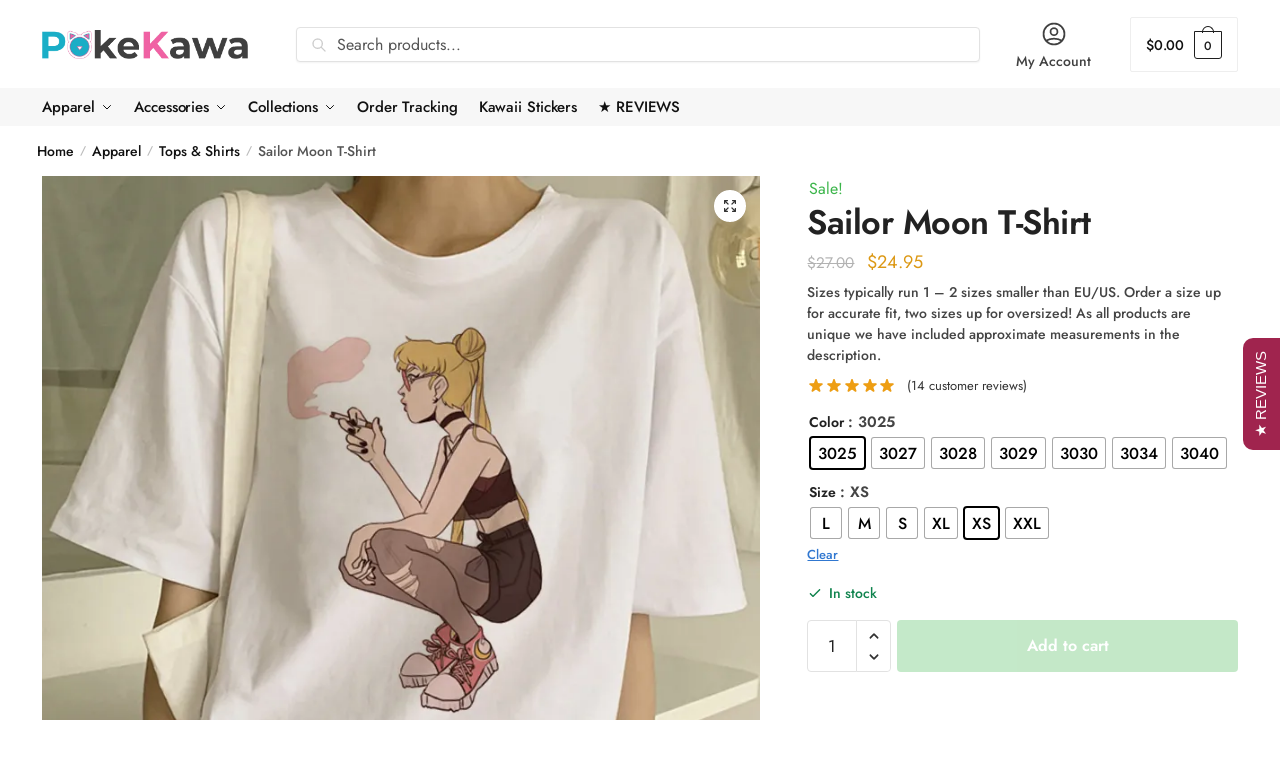

--- FILE ---
content_type: text/html; charset=UTF-8
request_url: https://pokekawa.com/product/sailor-moon-t-shirt/
body_size: 79714
content:
<!doctype html> 
<html lang="en-US"> 
<head>
<meta charset="UTF-8">
<link rel="preload" href="https://pokekawa.com/wp-content/cache/fvm/min/1720332154-css770e634a20172bb6b8f482b6aa6c058ea89d741d759199b609c01c6837664.css" as="style" media="all" /> 
<link rel="preload" href="https://pokekawa.com/wp-content/cache/fvm/min/1720332154-cssbdad920a181a42bcad1d18d650076bb47820c6d7fc75a07665dd485d658a7.css" as="style" media="all" /> 
<link rel="preload" href="https://pokekawa.com/wp-content/cache/fvm/min/1720332154-cssb4d45bb8e8d9c02d828d71e0e5156b9f1ed496a0af1e5da96ee223cf724d1.css" as="style" media="all" /> 
<link rel="preload" href="https://pokekawa.com/wp-content/cache/fvm/min/1720332154-cssc462bddc3eb944c98a9ff70ef2b20ccc86576ab150d578161328fb318b86e.css" as="style" media="all" /> 
<link rel="preload" href="https://pokekawa.com/wp-content/cache/fvm/min/1720332154-css3e48c2ef38c610353f3fcb2107ce79dd03c1cb85c80c43b0fd8bca8e87e4e.css" as="style" media="all" /> 
<link rel="preload" href="https://pokekawa.com/wp-content/cache/fvm/min/1720332154-cssa5e36ffd109c55faae7561fbcccc7108594c73f475ef7d2b8dd4ef6673fc3.css" as="style" media="all" /> 
<link rel="preload" href="https://pokekawa.com/wp-content/cache/fvm/min/1720332154-cssf0325f09db9102afda4db8c44a9015674539fb45f40d56c0c6059140e1f58.css" as="style" media="all" /> 
<link rel="preload" href="https://pokekawa.com/wp-content/cache/fvm/min/1720332154-css1097494f3750d16a523e757ba9bc55e8b427d5ed6bc8fb56cb4fa69c83785.css" as="style" media="all" /> 
<link rel="preload" href="https://pokekawa.com/wp-content/cache/fvm/min/1720332154-cssd39bf1460961d9914af4c9a290144295a9da4e23c98757dd6b1a4c01b0164.css" as="style" media="all" /> 
<link rel="preload" href="https://pokekawa.com/wp-content/cache/fvm/min/1720332154-css0875b07ffffb89cf497a5ef11d3c9a9ee74f3bfe242714d77403e4c7d5f5a.css" as="style" media="all" /> 
<link rel="preload" href="https://pokekawa.com/wp-content/cache/fvm/min/1720332154-css359f4a048e8d73f024bfb57378c61a4cdc9050d15e991807deb2157a6ae51.css" as="style" media="all" /> 
<link rel="preload" href="https://pokekawa.com/wp-content/cache/fvm/min/1720332154-cssb254d5ebec24b650cccd16fae6975e5f0b51d3a98b50a6cbaf6d105776f78.css" as="style" media="all" /> 
<link rel="preload" href="https://pokekawa.com/wp-content/cache/fvm/min/1720332154-cssd6c13f73950d109d444a720c99443c41b9a6a9bdc5cb765a0c495eb15f4c9.css" as="style" media="all" /> 
<link rel="preload" href="https://pokekawa.com/wp-content/cache/fvm/min/1720332154-cssbf9ff573b9ae51169341b79cc56dcbacf589be32a25d4e08d10a1e67b9fe8.css" as="style" media="all" /> 
<link rel="preload" href="https://pokekawa.com/wp-content/cache/fvm/min/1720332154-cssd1191ad38550d8e87a9818a3e31507dbca745ed4ce21d59064603382cfa62.css" as="style" media="all" /> 
<link rel="preload" href="https://pokekawa.com/wp-content/cache/fvm/min/1720332154-cssa1da5c471535098978e546ddd629914a03405aac56e91af96d192ef36cf09.css" as="style" media="all" /> 
<link rel="preload" href="https://pokekawa.com/wp-content/cache/fvm/min/1720332154-css8276a9cb24e1ca8b9205889299b26f80148445c26059ed31dad700c672efd.css" as="style" media="all" /> 
<link rel="preload" href="https://pokekawa.com/wp-content/cache/fvm/min/1720332154-css5f807d47a1a164a6f1f66e48d2fc496e499b6af7fda5f5158876b823793d1.css" as="style" media="all" /> 
<link rel="preload" href="https://pokekawa.com/wp-content/cache/fvm/min/1720332154-css16fa8f61ee79b8df43c7a0e83175af7a1822fb44f97301bfe3ba136760394.css" as="style" media="all" /> 
<link rel="preload" href="https://pokekawa.com/wp-content/cache/fvm/min/1720332154-csse073d9d1963fd31c5f0fcddee17336aea4e4a364f7273b851f80d8f702407.css" as="style" media="all" /> 
<link rel="preload" href="https://pokekawa.com/wp-content/cache/fvm/min/1720332154-cssf1a1788db66db7360739d2f915eec1eaf0589a07a5292fa373c4de1345a7b.css" as="style" media="all" /> 
<link rel="preload" href="https://pokekawa.com/wp-content/cache/fvm/min/1720332154-cssc7fcae127d3e696c1c460568c3a020414492acc6fad1de21e6b41914d3ad0.css" as="style" media="all" /> 
<link rel="preload" href="https://pokekawa.com/wp-content/cache/fvm/min/1720332154-cssf3b2ce17062dfe973c9b40e077f2182988bef37cfc8f3535faff6da2c459f.css" as="style" media="all" /> 
<link rel="preload" href="https://pokekawa.com/wp-content/cache/fvm/min/1720332154-cssdebf2f56fdaec9c7a686fd81fb117cac3211fdf76909cb124b99ff31c3115.css" as="style" media="all" /> 
<link rel="preload" href="https://pokekawa.com/wp-content/cache/fvm/min/1720332154-css882a37bd14944b3fed4ba8247dbea7fe1e300f748280a30a6233001418a5c.css" as="style" media="all" /> 
<link rel="preload" href="https://pokekawa.com/wp-content/cache/fvm/min/1720332154-csseb5db0c1e1c37294afc51b4700b0816886e266e022c92692c8e91c6befd2a.css" as="style" media="all" /> 
<link rel="preload" href="https://pokekawa.com/wp-content/cache/fvm/min/1720332154-css5e0952f0597a1cb21c6920500c1ab104e5a7a5334a571ccc4b8001f9809ff.css" as="style" media="all" /> 
<link rel="preload" href="https://pokekawa.com/wp-content/cache/fvm/min/1720332154-cssd627902685cbe7ee2bfc02238107448b543c831a071437d982a244f8bcfc7.css" as="style" media="all" /> 
<link rel="preload" href="https://pokekawa.com/wp-content/cache/fvm/min/1720332154-csse66fc3f9b4719ce73959f6428bca72a171a5343f4473478a15cfd0cf36487.css" as="style" media="all" /> 
<link rel="preload" href="https://pokekawa.com/wp-content/cache/fvm/min/1720332154-css4b5cdb2c854f1cc295af5d2f6bd7e3f397c32f9c43513bd6d3e6ba3e5e3cb.css" as="style" media="all" /> 
<link rel="preload" href="https://pokekawa.com/wp-content/cache/fvm/min/1720332154-css84c876f5d0852f53405cf273b4ad7af5688fc3c6a55ea7b4cecdb08941978.css" as="style" media="all" /> 
<link rel="preload" href="https://pokekawa.com/wp-content/cache/fvm/min/1720332154-css331b557f38e5e153a6b5351291b7554a8fb9ab8434a6856eb7a2a50ce21d3.css" as="style" media="all" /> 
<link rel="preload" href="https://pokekawa.com/wp-content/cache/fvm/min/1720332154-cssc66964229b84767756610bf6449a56485069c34781363f69cfb41bb5f3a2b.css" as="style" media="all" /> 
<link rel="preload" href="https://pokekawa.com/wp-content/cache/fvm/min/1720332154-jsef347030704976192fad2acb0612a2aee74da8305a30196265ce3f896ef340.js" as="script" /> 
<link rel="preload" href="https://pokekawa.com/wp-content/cache/fvm/min/1720332154-jsc21da88badeec1e98e50620b8009d97a5a52c184e13f4ab73cec901e04d459.js" as="script" />
<script data-cfasync="false">if(navigator.userAgent.match(/MSIE|Internet Explorer/i)||navigator.userAgent.match(/Trident\/7\..*?rv:11/i)){var href=document.location.href;if(!href.match(/[?&]iebrowser/)){if(href.indexOf("?")==-1){if(href.indexOf("#")==-1){document.location.href=href+"?iebrowser=1"}else{document.location.href=href.replace("#","?iebrowser=1#")}}else{if(href.indexOf("#")==-1){document.location.href=href+"&iebrowser=1"}else{document.location.href=href.replace("#","&iebrowser=1#")}}}}</script>
<script data-cfasync="false">class FVMLoader{constructor(e){this.triggerEvents=e,this.eventOptions={passive:!0},this.userEventListener=this.triggerListener.bind(this),this.delayedScripts={normal:[],async:[],defer:[]},this.allJQueries=[]}_addUserInteractionListener(e){this.triggerEvents.forEach(t=>window.addEventListener(t,e.userEventListener,e.eventOptions))}_removeUserInteractionListener(e){this.triggerEvents.forEach(t=>window.removeEventListener(t,e.userEventListener,e.eventOptions))}triggerListener(){this._removeUserInteractionListener(this),"loading"===document.readyState?document.addEventListener("DOMContentLoaded",this._loadEverythingNow.bind(this)):this._loadEverythingNow()}async _loadEverythingNow(){this._runAllDelayedCSS(),this._delayEventListeners(),this._delayJQueryReady(this),this._handleDocumentWrite(),this._registerAllDelayedScripts(),await this._loadScriptsFromList(this.delayedScripts.normal),await this._loadScriptsFromList(this.delayedScripts.defer),await this._loadScriptsFromList(this.delayedScripts.async),await this._triggerDOMContentLoaded(),await this._triggerWindowLoad(),window.dispatchEvent(new Event("wpr-allScriptsLoaded"))}_registerAllDelayedScripts(){document.querySelectorAll("script[type=fvmdelay]").forEach(e=>{e.hasAttribute("src")?e.hasAttribute("async")&&!1!==e.async?this.delayedScripts.async.push(e):e.hasAttribute("defer")&&!1!==e.defer||"module"===e.getAttribute("data-type")?this.delayedScripts.defer.push(e):this.delayedScripts.normal.push(e):this.delayedScripts.normal.push(e)})}_runAllDelayedCSS(){document.querySelectorAll("link[rel=fvmdelay]").forEach(e=>{e.setAttribute("rel","stylesheet")})}async _transformScript(e){return await this._requestAnimFrame(),new Promise(t=>{const n=document.createElement("script");let r;[...e.attributes].forEach(e=>{let t=e.nodeName;"type"!==t&&("data-type"===t&&(t="type",r=e.nodeValue),n.setAttribute(t,e.nodeValue))}),e.hasAttribute("src")?(n.addEventListener("load",t),n.addEventListener("error",t)):(n.text=e.text,t()),e.parentNode.replaceChild(n,e)})}async _loadScriptsFromList(e){const t=e.shift();return t?(await this._transformScript(t),this._loadScriptsFromList(e)):Promise.resolve()}_delayEventListeners(){let e={};function t(t,n){!function(t){function n(n){return e[t].eventsToRewrite.indexOf(n)>=0?"wpr-"+n:n}e[t]||(e[t]={originalFunctions:{add:t.addEventListener,remove:t.removeEventListener},eventsToRewrite:[]},t.addEventListener=function(){arguments[0]=n(arguments[0]),e[t].originalFunctions.add.apply(t,arguments)},t.removeEventListener=function(){arguments[0]=n(arguments[0]),e[t].originalFunctions.remove.apply(t,arguments)})}(t),e[t].eventsToRewrite.push(n)}function n(e,t){let n=e[t];Object.defineProperty(e,t,{get:()=>n||function(){},set(r){e["wpr"+t]=n=r}})}t(document,"DOMContentLoaded"),t(window,"DOMContentLoaded"),t(window,"load"),t(window,"pageshow"),t(document,"readystatechange"),n(document,"onreadystatechange"),n(window,"onload"),n(window,"onpageshow")}_delayJQueryReady(e){let t=window.jQuery;Object.defineProperty(window,"jQuery",{get:()=>t,set(n){if(n&&n.fn&&!e.allJQueries.includes(n)){n.fn.ready=n.fn.init.prototype.ready=function(t){e.domReadyFired?t.bind(document)(n):document.addEventListener("DOMContentLoaded2",()=>t.bind(document)(n))};const t=n.fn.on;n.fn.on=n.fn.init.prototype.on=function(){if(this[0]===window){function e(e){return e.split(" ").map(e=>"load"===e||0===e.indexOf("load.")?"wpr-jquery-load":e).join(" ")}"string"==typeof arguments[0]||arguments[0]instanceof String?arguments[0]=e(arguments[0]):"object"==typeof arguments[0]&&Object.keys(arguments[0]).forEach(t=>{delete Object.assign(arguments[0],{[e(t)]:arguments[0][t]})[t]})}return t.apply(this,arguments),this},e.allJQueries.push(n)}t=n}})}async _triggerDOMContentLoaded(){this.domReadyFired=!0,await this._requestAnimFrame(),document.dispatchEvent(new Event("DOMContentLoaded2")),await this._requestAnimFrame(),window.dispatchEvent(new Event("DOMContentLoaded2")),await this._requestAnimFrame(),document.dispatchEvent(new Event("wpr-readystatechange")),await this._requestAnimFrame(),document.wpronreadystatechange&&document.wpronreadystatechange()}async _triggerWindowLoad(){await this._requestAnimFrame(),window.dispatchEvent(new Event("wpr-load")),await this._requestAnimFrame(),window.wpronload&&window.wpronload(),await this._requestAnimFrame(),this.allJQueries.forEach(e=>e(window).trigger("wpr-jquery-load")),window.dispatchEvent(new Event("wpr-pageshow")),await this._requestAnimFrame(),window.wpronpageshow&&window.wpronpageshow()}_handleDocumentWrite(){const e=new Map;document.write=document.writeln=function(t){const n=document.currentScript,r=document.createRange(),i=n.parentElement;let a=e.get(n);void 0===a&&(a=n.nextSibling,e.set(n,a));const s=document.createDocumentFragment();r.setStart(s,0),s.appendChild(r.createContextualFragment(t)),i.insertBefore(s,a)}}async _requestAnimFrame(){return new Promise(e=>requestAnimationFrame(e))}static run(){const e=new FVMLoader(["keydown","mousemove","touchmove","touchstart","touchend","wheel"]);e._addUserInteractionListener(e)}}FVMLoader.run();</script>
<meta name="viewport" content="height=device-height, width=device-width, initial-scale=1">
<meta name='robots' content='index, follow, max-image-preview:large, max-snippet:-1, max-video-preview:-1' /><title>Sailor Moon T-Shirt - PokeKawa</title>
<meta name="description" content="Sizes typically run 1 &ndash; 2 sizes smaller than EU/US. Order a size up for accurate fit, two sizes up for oversized!&nbsp;As all products are unique we have included approximate measurements in the description." />
<link rel="canonical" href="https://pokekawa.com/product/sailor-moon-t-shirt/" />
<meta property="og:locale" content="en_US" />
<meta property="og:type" content="article" />
<meta property="og:title" content="Sailor Moon T-Shirt - PokeKawa" />
<meta property="og:description" content="Sizes typically run 1 &ndash; 2 sizes smaller than EU/US. Order a size up for accurate fit, two sizes up for oversized!&nbsp;As all products are unique we have included approximate measurements in the description." />
<meta property="og:url" content="https://pokekawa.com/product/sailor-moon-t-shirt/" />
<meta property="og:site_name" content="PokeKawa" />
<meta property="article:publisher" content="http://www.facebook.com/PokeKawa" />
<meta property="article:modified_time" content="2024-03-24T23:22:35+00:00" />
<meta property="og:image" content="https://pokekawa.com/wp-content/uploads/2019/10/HTB19vvMXa1s3KVjSZFtq6yLOpXaV-3.jpg" />
<meta property="og:image:width" content="800" />
<meta property="og:image:height" content="800" />
<meta property="og:image:type" content="image/jpeg" />
<meta name="twitter:card" content="summary_large_image" />
<script type="application/ld+json" class="yoast-schema-graph">{"@context":"https://schema.org","@graph":[{"@type":"WebPage","@id":"https://pokekawa.com/product/sailor-moon-t-shirt/","url":"https://pokekawa.com/product/sailor-moon-t-shirt/","name":"Sailor Moon T-Shirt - PokeKawa","isPartOf":{"@id":"https://pokekawa.com/#website"},"primaryImageOfPage":{"@id":"https://pokekawa.com/product/sailor-moon-t-shirt/#primaryimage"},"image":{"@id":"https://pokekawa.com/product/sailor-moon-t-shirt/#primaryimage"},"thumbnailUrl":"https://pokekawa.com/wp-content/uploads/2019/10/HTB19vvMXa1s3KVjSZFtq6yLOpXaV-3.jpg","datePublished":"2019-10-08T08:31:12+00:00","dateModified":"2024-03-24T23:22:35+00:00","description":"Sizes typically run 1 &ndash; 2 sizes smaller than EU/US. Order a size up for accurate fit, two sizes up for oversized!&nbsp;As all products are unique we have included approximate measurements in the description.","breadcrumb":{"@id":"https://pokekawa.com/product/sailor-moon-t-shirt/#breadcrumb"},"inLanguage":"en-US","potentialAction":[{"@type":"ReadAction","target":["https://pokekawa.com/product/sailor-moon-t-shirt/"]}]},{"@type":"ImageObject","inLanguage":"en-US","@id":"https://pokekawa.com/product/sailor-moon-t-shirt/#primaryimage","url":"https://pokekawa.com/wp-content/uploads/2019/10/HTB19vvMXa1s3KVjSZFtq6yLOpXaV-3.jpg","contentUrl":"https://pokekawa.com/wp-content/uploads/2019/10/HTB19vvMXa1s3KVjSZFtq6yLOpXaV-3.jpg","width":800,"height":800},{"@type":"BreadcrumbList","@id":"https://pokekawa.com/product/sailor-moon-t-shirt/#breadcrumb","itemListElement":[{"@type":"ListItem","position":1,"name":"Home","item":"https://pokekawa.com/"},{"@type":"ListItem","position":2,"name":"Kawaii Goodness","item":"https://pokekawa.com/shop/"},{"@type":"ListItem","position":3,"name":"Sailor Moon T-Shirt"}]},{"@type":"WebSite","@id":"https://pokekawa.com/#website","url":"https://pokekawa.com/","name":"PokeKawa","description":"Kawaii Clothes J-fashion K-Pop Harajuku Cute Fashion Clothing Online Store","publisher":{"@id":"https://pokekawa.com/#organization"},"potentialAction":[{"@type":"SearchAction","target":{"@type":"EntryPoint","urlTemplate":"https://pokekawa.com/?s={search_term_string}"},"query-input":"required name=search_term_string"}],"inLanguage":"en-US"},{"@type":"Organization","@id":"https://pokekawa.com/#organization","name":"Pokekawa","url":"https://pokekawa.com/","logo":{"@type":"ImageObject","inLanguage":"en-US","@id":"https://pokekawa.com/#/schema/logo/image/","url":"https://pokekawa.com/wp-content/uploads/2019/12/Logo_png_glow_small-2.jpg","contentUrl":"https://pokekawa.com/wp-content/uploads/2019/12/Logo_png_glow_small-2.jpg","width":834,"height":150,"caption":"Pokekawa"},"image":{"@id":"https://pokekawa.com/#/schema/logo/image/"},"sameAs":["http://www.facebook.com/PokeKawa","http://www.instagram.com/pokekawa/"]}]}</script>
<link rel="alternate" type="application/rss+xml" title="PokeKawa &raquo; Feed" href="https://pokekawa.com/feed/" />
<link rel="alternate" type="application/rss+xml" title="PokeKawa &raquo; Comments Feed" href="https://pokekawa.com/comments/feed/" />
<link rel="alternate" type="application/rss+xml" title="PokeKawa &raquo; Sailor Moon T-Shirt Comments Feed" href="https://pokekawa.com/product/sailor-moon-t-shirt/feed/" />
<link rel="preload" fetchpriority="low" id="fvmfonts-css" href="https://pokekawa.com/wp-content/cache/fvm/min/1720332154-css6d78a9806332ce1ef41c31640aec78d17636f6b7c14dc985b02434ff6a23e.css" as="style" media="all" onload="this.rel='stylesheet';this.onload=null"> 
<link rel="profile" href="https://gmpg.org/xfn/11"> 
<script type='application/javascript' id='pys-version-script'>console.log('PixelYourSite PRO version 10.1.3');</script>
<link rel='stylesheet' id='font-awesome-css' href='https://pokekawa.com/wp-content/cache/fvm/min/1720332154-css770e634a20172bb6b8f482b6aa6c058ea89d741d759199b609c01c6837664.css' type='text/css' media='all' /> 
<link rel='stylesheet' id='wc-stripe-blocks-checkout-style-css' href='https://pokekawa.com/wp-content/cache/fvm/min/1720332154-cssbdad920a181a42bcad1d18d650076bb47820c6d7fc75a07665dd485d658a7.css' type='text/css' media='all' /> 
<link rel='stylesheet' id='bdt-uikit-css' href='https://pokekawa.com/wp-content/cache/fvm/min/1720332154-cssb4d45bb8e8d9c02d828d71e0e5156b9f1ed496a0af1e5da96ee223cf724d1.css' type='text/css' media='all' /> 
<link rel='stylesheet' id='prime-slider-site-css' href='https://pokekawa.com/wp-content/cache/fvm/min/1720332154-cssc462bddc3eb944c98a9ff70ef2b20ccc86576ab150d578161328fb318b86e.css' type='text/css' media='all' /> 
<link rel='stylesheet' id='wp-block-library-css' href='https://pokekawa.com/wp-content/cache/fvm/min/1720332154-css3e48c2ef38c610353f3fcb2107ce79dd03c1cb85c80c43b0fd8bca8e87e4e.css' type='text/css' media='all' /> 
<style id='classic-theme-styles-inline-css' type='text/css' media="all">/*! This file is auto-generated */ .wp-block-button__link{color:#fff;background-color:#32373c;border-radius:9999px;box-shadow:none;text-decoration:none;padding:calc(.667em + 2px) calc(1.333em + 2px);font-size:1.125em}.wp-block-file__button{background:#32373c;color:#fff;text-decoration:none}</style> 
<style id='global-styles-inline-css' type='text/css' media="all">body{--wp--preset--color--black:#000000;--wp--preset--color--cyan-bluish-gray:#abb8c3;--wp--preset--color--white:#ffffff;--wp--preset--color--pale-pink:#f78da7;--wp--preset--color--vivid-red:#cf2e2e;--wp--preset--color--luminous-vivid-orange:#ff6900;--wp--preset--color--luminous-vivid-amber:#fcb900;--wp--preset--color--light-green-cyan:#7bdcb5;--wp--preset--color--vivid-green-cyan:#00d084;--wp--preset--color--pale-cyan-blue:#8ed1fc;--wp--preset--color--vivid-cyan-blue:#0693e3;--wp--preset--color--vivid-purple:#9b51e0;--wp--preset--gradient--vivid-cyan-blue-to-vivid-purple:linear-gradient(135deg,rgba(6,147,227,1) 0%,rgb(155,81,224) 100%);--wp--preset--gradient--light-green-cyan-to-vivid-green-cyan:linear-gradient(135deg,rgb(122,220,180) 0%,rgb(0,208,130) 100%);--wp--preset--gradient--luminous-vivid-amber-to-luminous-vivid-orange:linear-gradient(135deg,rgba(252,185,0,1) 0%,rgba(255,105,0,1) 100%);--wp--preset--gradient--luminous-vivid-orange-to-vivid-red:linear-gradient(135deg,rgba(255,105,0,1) 0%,rgb(207,46,46) 100%);--wp--preset--gradient--very-light-gray-to-cyan-bluish-gray:linear-gradient(135deg,rgb(238,238,238) 0%,rgb(169,184,195) 100%);--wp--preset--gradient--cool-to-warm-spectrum:linear-gradient(135deg,rgb(74,234,220) 0%,rgb(151,120,209) 20%,rgb(207,42,186) 40%,rgb(238,44,130) 60%,rgb(251,105,98) 80%,rgb(254,248,76) 100%);--wp--preset--gradient--blush-light-purple:linear-gradient(135deg,rgb(255,206,236) 0%,rgb(152,150,240) 100%);--wp--preset--gradient--blush-bordeaux:linear-gradient(135deg,rgb(254,205,165) 0%,rgb(254,45,45) 50%,rgb(107,0,62) 100%);--wp--preset--gradient--luminous-dusk:linear-gradient(135deg,rgb(255,203,112) 0%,rgb(199,81,192) 50%,rgb(65,88,208) 100%);--wp--preset--gradient--pale-ocean:linear-gradient(135deg,rgb(255,245,203) 0%,rgb(182,227,212) 50%,rgb(51,167,181) 100%);--wp--preset--gradient--electric-grass:linear-gradient(135deg,rgb(202,248,128) 0%,rgb(113,206,126) 100%);--wp--preset--gradient--midnight:linear-gradient(135deg,rgb(2,3,129) 0%,rgb(40,116,252) 100%);--wp--preset--font-size--small:13px;--wp--preset--font-size--medium:20px;--wp--preset--font-size--large:36px;--wp--preset--font-size--x-large:42px;--wp--preset--spacing--20:0.44rem;--wp--preset--spacing--30:0.67rem;--wp--preset--spacing--40:1rem;--wp--preset--spacing--50:1.5rem;--wp--preset--spacing--60:2.25rem;--wp--preset--spacing--70:3.38rem;--wp--preset--spacing--80:5.06rem;--wp--preset--shadow--natural:6px 6px 9px rgba(0, 0, 0, 0.2);--wp--preset--shadow--deep:12px 12px 50px rgba(0, 0, 0, 0.4);--wp--preset--shadow--sharp:6px 6px 0px rgba(0, 0, 0, 0.2);--wp--preset--shadow--outlined:6px 6px 0px -3px rgba(255, 255, 255, 1), 6px 6px rgba(0, 0, 0, 1);--wp--preset--shadow--crisp:6px 6px 0px rgba(0, 0, 0, 1)}:where(.is-layout-flex){gap:.5em}:where(.is-layout-grid){gap:.5em}body .is-layout-flex{display:flex}body .is-layout-flex{flex-wrap:wrap;align-items:center}body .is-layout-flex>*{margin:0}body .is-layout-grid{display:grid}body .is-layout-grid>*{margin:0}:where(.wp-block-columns.is-layout-flex){gap:2em}:where(.wp-block-columns.is-layout-grid){gap:2em}:where(.wp-block-post-template.is-layout-flex){gap:1.25em}:where(.wp-block-post-template.is-layout-grid){gap:1.25em}.has-black-color{color:var(--wp--preset--color--black)!important}.has-cyan-bluish-gray-color{color:var(--wp--preset--color--cyan-bluish-gray)!important}.has-white-color{color:var(--wp--preset--color--white)!important}.has-pale-pink-color{color:var(--wp--preset--color--pale-pink)!important}.has-vivid-red-color{color:var(--wp--preset--color--vivid-red)!important}.has-luminous-vivid-orange-color{color:var(--wp--preset--color--luminous-vivid-orange)!important}.has-luminous-vivid-amber-color{color:var(--wp--preset--color--luminous-vivid-amber)!important}.has-light-green-cyan-color{color:var(--wp--preset--color--light-green-cyan)!important}.has-vivid-green-cyan-color{color:var(--wp--preset--color--vivid-green-cyan)!important}.has-pale-cyan-blue-color{color:var(--wp--preset--color--pale-cyan-blue)!important}.has-vivid-cyan-blue-color{color:var(--wp--preset--color--vivid-cyan-blue)!important}.has-vivid-purple-color{color:var(--wp--preset--color--vivid-purple)!important}.has-black-background-color{background-color:var(--wp--preset--color--black)!important}.has-cyan-bluish-gray-background-color{background-color:var(--wp--preset--color--cyan-bluish-gray)!important}.has-white-background-color{background-color:var(--wp--preset--color--white)!important}.has-pale-pink-background-color{background-color:var(--wp--preset--color--pale-pink)!important}.has-vivid-red-background-color{background-color:var(--wp--preset--color--vivid-red)!important}.has-luminous-vivid-orange-background-color{background-color:var(--wp--preset--color--luminous-vivid-orange)!important}.has-luminous-vivid-amber-background-color{background-color:var(--wp--preset--color--luminous-vivid-amber)!important}.has-light-green-cyan-background-color{background-color:var(--wp--preset--color--light-green-cyan)!important}.has-vivid-green-cyan-background-color{background-color:var(--wp--preset--color--vivid-green-cyan)!important}.has-pale-cyan-blue-background-color{background-color:var(--wp--preset--color--pale-cyan-blue)!important}.has-vivid-cyan-blue-background-color{background-color:var(--wp--preset--color--vivid-cyan-blue)!important}.has-vivid-purple-background-color{background-color:var(--wp--preset--color--vivid-purple)!important}.has-black-border-color{border-color:var(--wp--preset--color--black)!important}.has-cyan-bluish-gray-border-color{border-color:var(--wp--preset--color--cyan-bluish-gray)!important}.has-white-border-color{border-color:var(--wp--preset--color--white)!important}.has-pale-pink-border-color{border-color:var(--wp--preset--color--pale-pink)!important}.has-vivid-red-border-color{border-color:var(--wp--preset--color--vivid-red)!important}.has-luminous-vivid-orange-border-color{border-color:var(--wp--preset--color--luminous-vivid-orange)!important}.has-luminous-vivid-amber-border-color{border-color:var(--wp--preset--color--luminous-vivid-amber)!important}.has-light-green-cyan-border-color{border-color:var(--wp--preset--color--light-green-cyan)!important}.has-vivid-green-cyan-border-color{border-color:var(--wp--preset--color--vivid-green-cyan)!important}.has-pale-cyan-blue-border-color{border-color:var(--wp--preset--color--pale-cyan-blue)!important}.has-vivid-cyan-blue-border-color{border-color:var(--wp--preset--color--vivid-cyan-blue)!important}.has-vivid-purple-border-color{border-color:var(--wp--preset--color--vivid-purple)!important}.has-vivid-cyan-blue-to-vivid-purple-gradient-background{background:var(--wp--preset--gradient--vivid-cyan-blue-to-vivid-purple)!important}.has-light-green-cyan-to-vivid-green-cyan-gradient-background{background:var(--wp--preset--gradient--light-green-cyan-to-vivid-green-cyan)!important}.has-luminous-vivid-amber-to-luminous-vivid-orange-gradient-background{background:var(--wp--preset--gradient--luminous-vivid-amber-to-luminous-vivid-orange)!important}.has-luminous-vivid-orange-to-vivid-red-gradient-background{background:var(--wp--preset--gradient--luminous-vivid-orange-to-vivid-red)!important}.has-very-light-gray-to-cyan-bluish-gray-gradient-background{background:var(--wp--preset--gradient--very-light-gray-to-cyan-bluish-gray)!important}.has-cool-to-warm-spectrum-gradient-background{background:var(--wp--preset--gradient--cool-to-warm-spectrum)!important}.has-blush-light-purple-gradient-background{background:var(--wp--preset--gradient--blush-light-purple)!important}.has-blush-bordeaux-gradient-background{background:var(--wp--preset--gradient--blush-bordeaux)!important}.has-luminous-dusk-gradient-background{background:var(--wp--preset--gradient--luminous-dusk)!important}.has-pale-ocean-gradient-background{background:var(--wp--preset--gradient--pale-ocean)!important}.has-electric-grass-gradient-background{background:var(--wp--preset--gradient--electric-grass)!important}.has-midnight-gradient-background{background:var(--wp--preset--gradient--midnight)!important}.has-small-font-size{font-size:var(--wp--preset--font-size--small)!important}.has-medium-font-size{font-size:var(--wp--preset--font-size--medium)!important}.has-large-font-size{font-size:var(--wp--preset--font-size--large)!important}.has-x-large-font-size{font-size:var(--wp--preset--font-size--x-large)!important}.wp-block-navigation a:where(:not(.wp-element-button)){color:inherit}:where(.wp-block-post-template.is-layout-flex){gap:1.25em}:where(.wp-block-post-template.is-layout-grid){gap:1.25em}:where(.wp-block-columns.is-layout-flex){gap:2em}:where(.wp-block-columns.is-layout-grid){gap:2em}.wp-block-pullquote{font-size:1.5em;line-height:1.6}</style> 
<link rel='stylesheet' id='commercekit-ajax-search-css-css' href='https://pokekawa.com/wp-content/cache/fvm/min/1720332154-cssa5e36ffd109c55faae7561fbcccc7108594c73f475ef7d2b8dd4ef6673fc3.css' type='text/css' media='all' /> 
<link rel='stylesheet' id='commercekit-sticky-atc-css-css' href='https://pokekawa.com/wp-content/cache/fvm/min/1720332154-cssf0325f09db9102afda4db8c44a9015674539fb45f40d56c0c6059140e1f58.css' type='text/css' media='all' /> 
<link rel='stylesheet' id='contact-form-7-css' href='https://pokekawa.com/wp-content/cache/fvm/min/1720332154-css1097494f3750d16a523e757ba9bc55e8b427d5ed6bc8fb56cb4fa69c83785.css' type='text/css' media='all' /> 
<style id='contact-form-7-inline-css' type='text/css' media="all">.wpcf7 .wpcf7-recaptcha iframe{margin-bottom:0}.wpcf7 .wpcf7-recaptcha[data-align="center"]>div{margin:0 auto}.wpcf7 .wpcf7-recaptcha[data-align="right"]>div{margin:0 0 0 auto}</style> 
<link rel='stylesheet' id='berocket_tab_manager_frontend_style-css' href='https://pokekawa.com/wp-content/cache/fvm/min/1720332154-cssd39bf1460961d9914af4c9a290144295a9da4e23c98757dd6b1a4c01b0164.css' type='text/css' media='all' /> 
<link rel='stylesheet' id='woocommerce-notification-icons-close-css' href='https://pokekawa.com/wp-content/cache/fvm/min/1720332154-css0875b07ffffb89cf497a5ef11d3c9a9ee74f3bfe242714d77403e4c7d5f5a.css' type='text/css' media='all' /> 
<link rel='stylesheet' id='woocommerce-notification-css' href='https://pokekawa.com/wp-content/cache/fvm/min/1720332154-css359f4a048e8d73f024bfb57378c61a4cdc9050d15e991807deb2157a6ae51.css' type='text/css' media='all' /> 
<style id='woocommerce-notification-inline-css' type='text/css' media="all">#message-purchased #notify-close:before{color:#000}#message-purchased .message-purchase-main{overflow:hidden}#message-purchased .wn-notification-image-wrapper{padding:0}#message-purchased .wn-notification-message-container{padding-left:20px}#message-purchased .message-purchase-main{background-color:#fff;color:#000000!important;border-radius:4px}#message-purchased a,#message-purchased p span{color:#000000!important}</style> 
<link rel='stylesheet' id='wcpr-country-flags-css' href='https://pokekawa.com/wp-content/cache/fvm/min/1720332154-cssb254d5ebec24b650cccd16fae6975e5f0b51d3a98b50a6cbaf6d105776f78.css' type='text/css' media='all' /> 
<link rel='stylesheet' id='wcpr-verified-badge-icon-css' href='https://pokekawa.com/wp-content/cache/fvm/min/1720332154-cssd6c13f73950d109d444a720c99443c41b9a6a9bdc5cb765a0c495eb15f4c9.css' type='text/css' media='all' /> 
<link rel='stylesheet' id='woocommerce-photo-reviews-style-css' href='https://pokekawa.com/wp-content/cache/fvm/min/1720332154-cssbf9ff573b9ae51169341b79cc56dcbacf589be32a25d4e08d10a1e67b9fe8.css' type='text/css' media='all' /> 
<style id='woocommerce-photo-reviews-style-inline-css' type='text/css' media="all">.woocommerce-review__verified{color:#29d50b!important}.wcpr-input-file-wrap .wcpr_image_upload_button.button,.wcpr-input-file-wrap .wcpr_image_upload_button.button{background-color:!important;color:!important}.wcpr-filter-container{border:1px solid #e5e5e5}.wcpr-filter-container .wcpr-filter-button{border:1px solid #e5e5e5}.star-rating:before,.star-rating span:before,.stars a:hover:after,.stars a.active:after{color:#ffb600!important}.rate-percent{background-color:#96588a}</style> 
<link rel='stylesheet' id='wcpr-swipebox-css-css' href='https://pokekawa.com/wp-content/cache/fvm/min/1720332154-cssd1191ad38550d8e87a9818a3e31507dbca745ed4ce21d59064603382cfa62.css' type='text/css' media='all' /> 
<link rel='stylesheet' id='wcpr-masonry-style-css' href='https://pokekawa.com/wp-content/cache/fvm/min/1720332154-cssa1da5c471535098978e546ddd629914a03405aac56e91af96d192ef36cf09.css' type='text/css' media='all' /> 
<style id='wcpr-masonry-style-inline-css' type='text/css' media="all">.wcpr-grid{background-color:}.wcpr-grid>.wcpr-grid-item,#wcpr-modal-wrap{background-color:#f3f3f3}.wcpr-grid>.wcpr-grid-item,#reviews-content-right,#reviews-content-right>.reviews-content-right-meta,#reviews-content-right>.wcpr-single-product-summary>h1.product_title{color:#000}</style> 
<link rel='stylesheet' id='photoswipe-css' href='https://pokekawa.com/wp-content/cache/fvm/min/1720332154-css8276a9cb24e1ca8b9205889299b26f80148445c26059ed31dad700c672efd.css' type='text/css' media='all' /> 
<link rel='stylesheet' id='photoswipe-default-skin-css' href='https://pokekawa.com/wp-content/cache/fvm/min/1720332154-css5f807d47a1a164a6f1f66e48d2fc496e499b6af7fda5f5158876b823793d1.css' type='text/css' media='all' /> 
<style id='woocommerce-inline-inline-css' type='text/css' media="all">.woocommerce form .form-row .required{visibility:visible}</style> 
<link rel='stylesheet' id='woo-variation-swatches-css' href='https://pokekawa.com/wp-content/cache/fvm/min/1720332154-css16fa8f61ee79b8df43c7a0e83175af7a1822fb44f97301bfe3ba136760394.css' type='text/css' media='all' /> 
<style id='woo-variation-swatches-inline-css' type='text/css' media="all">:root{--wvs-tick:url("data:image/svg+xml;utf8,%3Csvg filter='drop-shadow(0px 0px 2px rgb(0 0 0 / .8))' xmlns='http://www.w3.org/2000/svg' viewBox='0 0 30 30'%3E%3Cpath fill='none' stroke='%23ffffff' stroke-linecap='round' stroke-linejoin='round' stroke-width='4' d='M4 16L11 23 27 7'/%3E%3C/svg%3E"); --wvs-cross:url("data:image/svg+xml;utf8,%3Csvg filter='drop-shadow(0px 0px 5px rgb(255 255 255 / .6))' xmlns='http://www.w3.org/2000/svg' width='72px' height='72px' viewBox='0 0 24 24'%3E%3Cpath fill='none' stroke='%23ff0000' stroke-linecap='round' stroke-width='0.6' d='M5 5L19 19M19 5L5 19'/%3E%3C/svg%3E");--wvs-single-product-item-width:30px;--wvs-single-product-item-height:30px;--wvs-single-product-item-font-size:16px}</style> 
<link rel='stylesheet' id='shoptimizer-main-css' href='https://pokekawa.com/wp-content/cache/fvm/min/1720332154-csse073d9d1963fd31c5f0fcddee17336aea4e4a364f7273b851f80d8f702407.css' type='text/css' media='all' /> 
<link rel='stylesheet' id='shoptimizer-modal-css' href='https://pokekawa.com/wp-content/cache/fvm/min/1720332154-cssf1a1788db66db7360739d2f915eec1eaf0589a07a5292fa373c4de1345a7b.css' type='text/css' media='all' /> 
<link rel='stylesheet' id='shoptimizer-product-css' href='https://pokekawa.com/wp-content/cache/fvm/min/1720332154-cssc7fcae127d3e696c1c460568c3a020414492acc6fad1de21e6b41914d3ad0.css' type='text/css' media='all' /> 
<link rel='stylesheet' id='shoptimizer-comments-css' href='https://pokekawa.com/wp-content/cache/fvm/min/1720332154-cssf3b2ce17062dfe973c9b40e077f2182988bef37cfc8f3535faff6da2c459f.css' type='text/css' media='all' /> 
<link rel='stylesheet' id='shoptimizer-style-css' href='https://pokekawa.com/wp-content/cache/fvm/min/1720332154-cssdebf2f56fdaec9c7a686fd81fb117cac3211fdf76909cb124b99ff31c3115.css' type='text/css' media='all' /> 
<link rel='stylesheet' id='a2w-review--frontend-style-css' href='https://pokekawa.com/wp-content/cache/fvm/min/1720332154-css882a37bd14944b3fed4ba8247dbea7fe1e300f748280a30a6233001418a5c.css' type='text/css' media='all' /> 
<link rel='stylesheet' id='a2w-review-frontend-fancybox-css' href='https://pokekawa.com/wp-content/cache/fvm/min/1720332154-csseb5db0c1e1c37294afc51b4700b0816886e266e022c92692c8e91c6befd2a.css' type='text/css' media='all' /> 
<link rel='stylesheet' id='a2w-review-fancybox-buttons-css' href='https://pokekawa.com/wp-content/cache/fvm/min/1720332154-css5e0952f0597a1cb21c6920500c1ab104e5a7a5334a571ccc4b8001f9809ff.css' type='text/css' media='all' /> 
<link rel='stylesheet' id='a2w-review-fancybox-thumbs-css' href='https://pokekawa.com/wp-content/cache/fvm/min/1720332154-cssd627902685cbe7ee2bfc02238107448b543c831a071437d982a244f8bcfc7.css' type='text/css' media='all' /> 
<link rel='stylesheet' id='shoptimizer-woocommerce-css' href='https://pokekawa.com/wp-content/cache/fvm/min/1720332154-csse66fc3f9b4719ce73959f6428bca72a171a5343f4473478a15cfd0cf36487.css' type='text/css' media='all' /> 
<link rel='stylesheet' id='sib-front-css-css' href='https://pokekawa.com/wp-content/cache/fvm/min/1720332154-css4b5cdb2c854f1cc295af5d2f6bd7e3f397c32f9c43513bd6d3e6ba3e5e3cb.css' type='text/css' media='all' /> 
<script src="https://pokekawa.com/wp-content/cache/fvm/min/1720332154-jsef347030704976192fad2acb0612a2aee74da8305a30196265ce3f896ef340.js" id="jquery-core-js"></script>
<script src="https://pokekawa.com/wp-content/cache/fvm/min/1720332154-jsc21da88badeec1e98e50620b8009d97a5a52c184e13f4ab73cec901e04d459.js" id="jquery-migrate-js"></script>
<script id="woocommerce-notification-js-extra">
/* <![CDATA[ */
var _woocommerce_notification_params = {"str_about":"About","str_ago":"ago","str_day":"day","str_days":"days","str_hour":"hour","str_hours":"hours","str_min":"minute","str_mins":"minutes","str_secs":"secs","str_few_sec":"a few seconds","time_close":"24","show_close":"0","loop":"1","loop_session":"0","loop_session_total":"7","loop_session_duration":"600","display_time":"5","next_time":"85","notification_per_page":"7","display_effect":"slideInUp","hidden_effect":"slideOutDown","redirect_target":"0","image":"1","messages":["Someone from {city} recently purchased {product_with_link} {time_ago}","Someone from {city} recently purchased {product_with_link} {time_ago}"],"message_custom":"{number} people seeing this product right now","message_number_min":"100","message_number_max":"200","detect":"1","time":"10","names":["T2xpdmVyDQ==","SmFjaw0=","SGFycnkN","SmFjb2IN","Q2hhcmxpZQ=="],"cities":["TmV3IFlvcmssIFVTQQ0=","QWxhc2thLCBVU0EN","TG9uZG9uLCBFbmdsYW5kDQ==","QWxkZXJncm92ZSwgQ2FuYWRhDQ==","VVJSQVdFRU4sIEF1c3RyYWxpYQ0=","RnJlaXN0YWF0IEJheWVybiwgR2VybWFueQ0=","TG9uZG9uLCBVbml0ZWQgS2luZ2RvbQ0=","QnJvb2tseW4sIFVuaXRlZCBTdGF0ZXMN","TWVzYSwgVW5pdGVkIFN0YXRlcw0=","Qm9zdG9uLCBVbml0ZWQgU3RhdGVzDQ==","Q29sb3JhZG8gU3ByaW5ncywgVW5pdGVkIFN0YXRlcw0=","U2FwcG9ybywgSmFwYW4N","U2FuIEFuZHJlcyBDaG9sdWxhLCBNZXhpY28gDQ==","VGFnYWrFjSwgSmFwYW4gDQ==","U3R1dHRnYXJ0LCBHZXJtYW55DQ==","U2luZ2Fwb3JlLCBTaW5nYXBvcmUgDQ==","QVBPLCBVbml0ZWQgU3RhdGVz"],"country":"","in_the_same_cate":"0","billing":"0","initial_delay":"16","products":[{"title":"High Waist Black Mini Dress Spaghetti Strap","url":"https:\/\/pokekawa.com\/product\/high-waist-black-mini-dress-spaghetti-strap\/","thumb":"https:\/\/pokekawa.com\/wp-content\/uploads\/2022\/03\/S381deb9d5bfc441ab243fdc6ec521ee8a.png_960x960-1-113x150.jpg"},{"title":"Aesthetic Vintage Dress Lace Patchwork","url":"https:\/\/pokekawa.com\/product\/aesthetic-vintage-dress-lace-patchwork\/","thumb":"https:\/\/pokekawa.com\/wp-content\/uploads\/2022\/03\/S1a49427452c94d42be55c84659b4b1288.jpg_960x960-113x150.jpg"},{"title":"Plaid Lolita Mini Dress","url":"https:\/\/pokekawa.com\/product\/plaid-lolita-mini-dress\/","thumb":"https:\/\/pokekawa.com\/wp-content\/uploads\/2022\/03\/Hca264796d1d741d1bd034272e305c8990-150x150.jpg"},{"title":"Strap Lolita Plaid Dress","url":"https:\/\/pokekawa.com\/product\/strap-lolita-plaid-dress\/","thumb":"https:\/\/pokekawa.com\/wp-content\/uploads\/2022\/03\/H15e3a3e64a4e4c7db48569c1dbba9a96N-150x150.jpg"},{"title":"Harajuku Stripped Rainbow  Socks","url":"https:\/\/pokekawa.com\/product\/harajuku-stripped-rainbow-socks\/","thumb":"https:\/\/pokekawa.com\/wp-content\/uploads\/2022\/03\/Haaa8be035852494097333b6853eff158T-150x150.jpg"},{"title":"Anime Cat Women Hoodie","url":"https:\/\/pokekawa.com\/product\/anime-cat-women-hoodie\/","thumb":"https:\/\/pokekawa.com\/wp-content\/uploads\/2022\/03\/H893a3070e5dd4390aa9e8ad0bdc24775f-150x150.jpg"},{"title":"Vintage Women Hoodie Streetwear Oversized","url":"https:\/\/pokekawa.com\/product\/vintage-women-hoodie-streetwear-oversized\/","thumb":"https:\/\/pokekawa.com\/wp-content\/uploads\/2022\/03\/Sfe7728823f024c839ac391b0350a7813I-150x150.jpg"},{"title":"Panda Fleece Hoodie","url":"https:\/\/pokekawa.com\/product\/panda-fleece-hoodie\/","thumb":"https:\/\/pokekawa.com\/wp-content\/uploads\/2022\/03\/H1a90c87434894a07891823d3e90d374cA-150x150.jpg"},{"title":"Japanese Kawaii Panda Hoodie","url":"https:\/\/pokekawa.com\/product\/japanese-kawaii-panda-hoodie\/","thumb":"https:\/\/pokekawa.com\/wp-content\/uploads\/2022\/03\/Ha1510d8df4c04c07b502ef42d7031429I-1-150x150.jpg"},{"title":"Cute Knitted Mini Skirts Lace Up Fur","url":"https:\/\/pokekawa.com\/product\/cute-knitted-mini-skirts-lace-up-fur\/","thumb":"https:\/\/pokekawa.com\/wp-content\/uploads\/2022\/03\/99cba730-8a74-4979-803e-1d0a7b8c04f2-150x150.jpg"},{"title":"Kawaii Fairycore Pink Sweater Long Sleeve Crop Tops","url":"https:\/\/pokekawa.com\/product\/kawaii-fairycore-pink-sweater-long-sleeve-crop-tops\/","thumb":"https:\/\/pokekawa.com\/wp-content\/uploads\/2022\/03\/S348f1ca6c58f4df7a34097f7b505205dC-150x150.jpg"},{"title":"Vintage Pink Cheongsam Dress","url":"https:\/\/pokekawa.com\/product\/vintage-pink-cheongsam-dress\/","thumb":"https:\/\/pokekawa.com\/wp-content\/uploads\/2022\/03\/Hf5f43496379041ccb6116e77a3bf3a7fX-150x150.jpg"},{"title":"Japanese Harajuku Three piece set Plaid Mini Women Skirt","url":"https:\/\/pokekawa.com\/product\/japanese-harajuku-three-piece-set-plaid-mini-women-skirt\/","thumb":"https:\/\/pokekawa.com\/wp-content\/uploads\/2022\/03\/Hc4770cc97d004c02aec30ff78f3c44bfr-150x150.jpg"},{"title":"Warm Plush Slippers Kuromied Cinnamorol Melodyed","url":"https:\/\/pokekawa.com\/product\/warm-plush-slippers-kuromied-cinnamorol-melodyed\/","thumb":"https:\/\/pokekawa.com\/wp-content\/uploads\/2021\/11\/H2ea37895370249a19e90c696e95779d9Q-150x150.jpg"},{"title":"Long Patchwork Hooded Pullover","url":"https:\/\/pokekawa.com\/product\/long-patchwork-hooded-pullover\/","thumb":"https:\/\/pokekawa.com\/wp-content\/uploads\/2021\/11\/Hf1d0da9e539d412d86ce35c720bd2a920.jpg_960x960-150x150.jpg"},{"title":"Sweet Embroidery Color Block Hooded Vintage Sweatshirt Dress","url":"https:\/\/pokekawa.com\/product\/sweet-embroidery-color-block-hooded-vintage-sweatshirt-dress\/","thumb":"https:\/\/pokekawa.com\/wp-content\/uploads\/2021\/10\/H7727a2e4ff124ec9be7bae1470b7adf0v-150x150.jpg"},{"title":"Bear Face Mask Ears Hat Head Warmer","url":"https:\/\/pokekawa.com\/product\/bear-face-mask-ears-hat-head-warmer\/","thumb":"https:\/\/pokekawa.com\/wp-content\/uploads\/2021\/10\/daffd510-5308-4393-a446-71b690ac0c9c-150x150.jpeg"},{"title":"Cute Bunny Ears Open Front Plush Hooded Pajama Set","url":"https:\/\/pokekawa.com\/product\/cute-bunny-ears-open-front-plush-hooded-pajama-set\/","thumb":"https:\/\/pokekawa.com\/wp-content\/uploads\/2021\/10\/Hba72c0b49b6d4e7293262728ff3d686fs-150x150.jpg"},{"title":"Sweet Lace Bow Lolita Mary Janes Shoes","url":"https:\/\/pokekawa.com\/product\/sweet-lace-bow-lolita-mary-janes-shoes\/","thumb":"https:\/\/pokekawa.com\/wp-content\/uploads\/2021\/10\/Hf3c0a2313cec402c886524cd04828248C-1-150x150.jpg"},{"title":"Vintage Loose Knitted Sweater Vest Pleated Dress Two Pieces Set","url":"https:\/\/pokekawa.com\/product\/vintage-loose-knitted-sweater-vest-pleated-dress-two-pieces-set\/","thumb":"https:\/\/pokekawa.com\/wp-content\/uploads\/2021\/10\/H67535f665401495f87cb0315803cce4di-150x150.jpg"},{"title":"Embroidery Loose Fringed Hoodie Vintage Sweatshirt Dress","url":"https:\/\/pokekawa.com\/product\/embroidery-loose-fringed-hoodie-vintage-sweatshirt-dress\/","thumb":"https:\/\/pokekawa.com\/wp-content\/uploads\/2021\/10\/Hfd58a1acac2d418a8d5b5cb159edb736h-150x150.jpg"},{"title":"Tassel Hoodie Vintage Sweatshirt Skirt Set","url":"https:\/\/pokekawa.com\/product\/tassel-hoodie-vintage-sweatshirt-skirt-set\/","thumb":"https:\/\/pokekawa.com\/wp-content\/uploads\/2021\/10\/H3b67bd2d14be4f89ba1e14e3197e0d621-150x150.jpeg"},{"title":"Embroidery Hooded Vintage Sweatshirt Skirt Set","url":"https:\/\/pokekawa.com\/product\/embroidery-hooded-vintage-sweatshirt-skirt-set\/","thumb":"https:\/\/pokekawa.com\/wp-content\/uploads\/2021\/10\/H8644d1c02ee940d0928bd81a9cff4602u-150x150.jpeg"},{"title":"Punk Zipper Chain Pocket Sweatshirt Dress with Chest Waist Strap Adjustable Buckle Belt","url":"https:\/\/pokekawa.com\/product\/punk-zipper-chain-pocket-sweatshirt-dress-with-chest-waist-strap-adjustable-buckle-belt\/","thumb":"https:\/\/pokekawa.com\/wp-content\/uploads\/2021\/10\/f611c9de-dd0c-4d77-b3c8-f47f1c08a441-150x150.jpeg"},{"title":"Draping Cute Bunny Ears Woolen Hat Outdoor Cap","url":"https:\/\/pokekawa.com\/product\/draping-cute-bunny-ears-woolen-hat-outdoor-cap\/","thumb":"https:\/\/pokekawa.com\/wp-content\/uploads\/2021\/10\/5dc0093e-d4e0-44a9-8239-f666c3f3af57-150x150.jpeg"},{"title":"Vintage Platform Strap Buckle Lolita Mary Janes","url":"https:\/\/pokekawa.com\/product\/vintage-platform-strap-buckle-lolita-mary-janes\/","thumb":"https:\/\/pokekawa.com\/wp-content\/uploads\/2021\/10\/Hf14ebdbaf4fe437086cde09ab64ed5e4D-150x150.jpg"},{"title":"Embroidery Bow Color Block Hooded Vintage Sweatshirt Dress","url":"https:\/\/pokekawa.com\/product\/embroidery-bow-color-block-hooded-vintage-sweatshirt-dress\/","thumb":"https:\/\/pokekawa.com\/wp-content\/uploads\/2021\/10\/Hdf8c616ad9454c80bebb2257f3fb463dN-150x150.jpeg"},{"title":"Button Tassels Sakura Koi Good Luck Vintage Sweatshirt Dress","url":"https:\/\/pokekawa.com\/product\/button-tassels-sakura-koi-good-luck-vintage-sweatshirt-dress\/","thumb":"https:\/\/pokekawa.com\/wp-content\/uploads\/2021\/10\/4527cc8e-2813-4432-970b-e0ccf4341e60-150x150.jpeg"},{"title":"Vintage Wool Jacket Waistcoat Dress Three Piece Set","url":"https:\/\/pokekawa.com\/product\/vintage-wool-jacket-waistcoat-dress-three-piece-set\/","thumb":"https:\/\/pokekawa.com\/wp-content\/uploads\/2021\/10\/e6075a40-caa6-4db9-bcc8-13f60e17a46e-150x150.jpeg"},{"title":"Girlfriend Boyfriend Bunny Ears Letter Hooded Sweatshirt","url":"https:\/\/pokekawa.com\/product\/girlfriend-boyfriend-bunny-ears-letter-hooded-sweatshirt\/","thumb":"https:\/\/pokekawa.com\/wp-content\/uploads\/2021\/10\/H634ee6e7e0af4a61a7dc0473f014fe12N-150x150.jpg"},{"title":"Kitty Ears Hooded Pockets Color Block Loose Sweatshirt","url":"https:\/\/pokekawa.com\/product\/kitty-ears-hooded-pockets-color-block-loose-sweatshirt\/","thumb":"https:\/\/pokekawa.com\/wp-content\/uploads\/2021\/10\/H4fff1239c98d495b928ac7d982727819y.jpg_960x960-150x150.jpg"},{"title":"Nintendo Switch Arcade Case Style Retro &#8211; 80&#8217;s Inspired","url":"https:\/\/pokekawa.com\/product\/nintendo-switch-arcade-case\/","thumb":"https:\/\/pokekawa.com\/wp-content\/uploads\/2021\/09\/IMG_6236-150x150.jpg"},{"title":"Cute Egg Schoolgirl T-Shirt Short Sleeves","url":"https:\/\/pokekawa.com\/product\/cute-egg-schoolgirl-t-shirt-short-sleeves\/","thumb":"https:\/\/pokekawa.com\/wp-content\/uploads\/2021\/04\/Hef60e93d165f486db8ea38908752f0110-150x150.jpg"},{"title":"Cute Kawaii Sweatshirt Long Sleeve Velvet Warm Pullover","url":"https:\/\/pokekawa.com\/product\/cute-kawaii-sweatshirt-long-sleeve-velvet-warm-pullover\/","thumb":"https:\/\/pokekawa.com\/wp-content\/uploads\/2021\/04\/Hf3d9ee8eaa8b49cb88ce842ff917def1A-150x150.jpg"},{"title":"Heart-Buckle Belt Pleated Mini Skirt With Safe Shorts","url":"https:\/\/pokekawa.com\/product\/heart-buckle-belt-pleated-mini-skirt-with-safe-shorts\/","thumb":"https:\/\/pokekawa.com\/wp-content\/uploads\/2021\/04\/H97863961b7cc4199b6b1ec3963427774M-150x150.jpg"},{"title":"Denim Mini Pleated Skirt","url":"https:\/\/pokekawa.com\/product\/denim-mini-pleated-skirt\/","thumb":"https:\/\/pokekawa.com\/wp-content\/uploads\/2021\/04\/H56a810b745b54f0490df8fb9ebf52f8fh-150x150.jpg"},{"title":"Japanese Puppy Bunny Ears Plush Embroidery Detachable Fuzzy Ball Pajamas Set","url":"https:\/\/pokekawa.com\/product\/japanese-puppy-bunny-ears-plush-embroidery-detachable-fuzzy-ball-pajamas-set\/","thumb":"https:\/\/pokekawa.com\/wp-content\/uploads\/2021\/04\/5b156a05-632e-451f-afc4-bc2314aef542-150x150.jpeg"},{"title":"Sexy Off Shoulder Mini Dresses High Waist E-girl Backless Dress","url":"https:\/\/pokekawa.com\/product\/sexy-off-shoulder-mini-dresses-high-waist-e-girl-backless-dress\/","thumb":"https:\/\/pokekawa.com\/wp-content\/uploads\/2021\/02\/Hfd9df31f56d54dffa6b2652ffaf39dc6d-150x150.jpg"},{"title":"Rainbow Knitted Cardigan Women Kawaii Sweater Coat","url":"https:\/\/pokekawa.com\/product\/rainbow-knitted-cardigan-women-kawaii-sweater-coat\/","thumb":"https:\/\/pokekawa.com\/wp-content\/uploads\/2021\/02\/Hc05d77f911cc4c4fa509cdd2d74914fcM-150x150.jpg"},{"title":"Harajuku Long Sleeve Embroidery Stripe T-Shirt","url":"https:\/\/pokekawa.com\/product\/harajuku-long-sleeve-embroidery-stripe-t-shirt\/","thumb":"https:\/\/pokekawa.com\/wp-content\/uploads\/2021\/02\/H33ad1cf26e3440939bff64d6806a180bl-150x150.jpg"},{"title":"Korean Style Long Sleeve Button Up Blouse Shirt","url":"https:\/\/pokekawa.com\/product\/korean-style-long-sleeve-button-up-blouse-shirt\/","thumb":"https:\/\/pokekawa.com\/wp-content\/uploads\/2021\/02\/H6eb0e58e92ea46b5b6b953b4b6c24250e-150x150.jpg"},{"title":"Striped Off Shoulder Loose Blouse Top + Elastic Waist Shorts","url":"https:\/\/pokekawa.com\/product\/striped-off-shoulder-loose-blouse-top-elastic-waist-shorts\/","thumb":"https:\/\/pokekawa.com\/wp-content\/uploads\/2021\/02\/HTB1qpH2e8Cw3KVjSZR0q6zcUpXa6-150x150.jpg"},{"title":"Winter Rainbow Kawaii Fur Hoodie","url":"https:\/\/pokekawa.com\/product\/winter-rainbow-kawaii-fur-hoodie\/","thumb":"https:\/\/pokekawa.com\/wp-content\/uploads\/2021\/01\/H6f26b774b98b4a58bdfc85e1f88aca32S-150x150.jpg"},{"title":"Purge Boots","url":"https:\/\/pokekawa.com\/product\/purge-boots\/","thumb":"https:\/\/pokekawa.com\/wp-content\/uploads\/2021\/01\/H54f73669943d4708aa4cbf797eb7c924D-150x150.jpg"},{"title":"Double Strap Zipper Boot","url":"https:\/\/pokekawa.com\/product\/double-strap-zipper-boot\/","thumb":"https:\/\/pokekawa.com\/wp-content\/uploads\/2021\/01\/3a763a176b0df2c763370927851f86c0-150x150.jpg"},{"title":"Sleepy Cat Mori Girl Warm Fleece Hoodie","url":"https:\/\/pokekawa.com\/product\/sleepy-cat-mori-girl-warm-fleece-hoodie\/","thumb":"https:\/\/pokekawa.com\/wp-content\/uploads\/2021\/01\/H596aeafce1e444a9b0eabbb471e1e995I-150x150.jpg"},{"title":"Hooded Winter Long Sleeve Chinese style Embroidery Hoodie","url":"https:\/\/pokekawa.com\/product\/hooded-winter-long-sleeve-chinese-style-embroidery-hoodie\/","thumb":"https:\/\/pokekawa.com\/wp-content\/uploads\/2021\/01\/Hdaa6dca54ebd4ba5971bcd2c4eff141cd-150x150.jpg"},{"title":"Harajuku Bear Anime Hoodie","url":"https:\/\/pokekawa.com\/product\/harajuku-bear-anime-hoodie\/","thumb":"https:\/\/pokekawa.com\/wp-content\/uploads\/2021\/01\/H5406d4586a254628ad6642eb2aa96f27P-150x150.jpg"},{"title":"Cotton Baby Letter Print Striped Patchwork Hoodie","url":"https:\/\/pokekawa.com\/product\/cotton-baby-letter-print-striped-patchwork-hoodie\/","thumb":"https:\/\/pokekawa.com\/wp-content\/uploads\/2021\/01\/H314f2736c8d445cd9bc7b461e41fe107u-150x150.jpg"},{"title":"Sweet Strawberry Thick Hoodie","url":"https:\/\/pokekawa.com\/product\/sweet-strawberry-thick-hoodie\/","thumb":"https:\/\/pokekawa.com\/wp-content\/uploads\/2021\/01\/Hc53bdd7f28be4018bf363df7d45c9789J-150x150.jpg"},{"title":"Cute Anime Cat Mori Girl Hoodie","url":"https:\/\/pokekawa.com\/product\/cute-anime-cat-mori-girl-hoodie\/","thumb":"https:\/\/pokekawa.com\/wp-content\/uploads\/2021\/01\/HTB12SoAXiDxK1RjSsD4q6z1DFXah-150x150.jpg"},{"title":"Spring Tulle High Waist A-line Ruffles Pleated Skirt","url":"https:\/\/pokekawa.com\/product\/spring-tulle-high-waist-a-line-ruffles-pleated-skirt\/","thumb":"https:\/\/pokekawa.com\/wp-content\/uploads\/2021\/01\/Hb878cdf141ec42f49a960a3b09466260C-150x150.jpg"},{"title":"Belt Buckle Boots","url":"https:\/\/pokekawa.com\/product\/belt-buckle-boots\/","thumb":"https:\/\/pokekawa.com\/wp-content\/uploads\/2021\/01\/67a18c2847a4ffda9511abc2b83a0f19-150x150.jpg"},{"title":"Lace Up Ankle Boots","url":"https:\/\/pokekawa.com\/product\/lace-up-ankle-boots\/","thumb":"https:\/\/pokekawa.com\/wp-content\/uploads\/2021\/01\/d1f74407312c30793c8df8032b7b2796-150x150.jpg"},{"title":"Pink Japanese Cat Ears Sweatshirt","url":"https:\/\/pokekawa.com\/product\/pink-japanese-cat-ears-sweatshirt\/","thumb":"https:\/\/pokekawa.com\/wp-content\/uploads\/2021\/01\/H23e91288536c45d0bac8fb4d1bba3ae1y-150x150.jpg"},{"title":"Lace-up High Heel Boots","url":"https:\/\/pokekawa.com\/product\/lace-up-high-heel-boots\/","thumb":"https:\/\/pokekawa.com\/wp-content\/uploads\/2021\/01\/HTB1rwkKJ7KWBuNjy1zjq6AOypXat-150x150.jpg"},{"title":"Buckle Metal Lace Up Platform Boots","url":"https:\/\/pokekawa.com\/product\/buckle-metal-lace-up-platform-boots\/","thumb":"https:\/\/pokekawa.com\/wp-content\/uploads\/2021\/01\/H27443bf7124f49afaf274f7f81050a03n-150x150.jpg"},{"title":"Vintage Knee High Martin Boots","url":"https:\/\/pokekawa.com\/product\/vintage-knee-high-martin-boots\/","thumb":"https:\/\/pokekawa.com\/wp-content\/uploads\/2021\/01\/Hc66f7900769b4d37acc1c14349d8460bt-150x150.jpg"},{"title":"Patchwork Music Notes Hoodie","url":"https:\/\/pokekawa.com\/product\/patchwork-music-notes-hoodie\/","thumb":"https:\/\/pokekawa.com\/wp-content\/uploads\/2021\/01\/HTB1LucZeBKw3KVjSZTEq6AuRpXal-150x150.jpg"},{"title":"Black and White Pullover Japanese Kawaii Cat Print","url":"https:\/\/pokekawa.com\/product\/black-and-white-pullover-japanese-kawaii-cat-print\/","thumb":"https:\/\/pokekawa.com\/wp-content\/uploads\/2021\/01\/HTB1M6rSyFOWBuNjy0Fiq6xFxVXa7-150x150.jpg"},{"title":"Cute Dog Warm Yellow Hoodie","url":"https:\/\/pokekawa.com\/product\/cute-dog-warm-yellow-hoodie\/","thumb":"https:\/\/pokekawa.com\/wp-content\/uploads\/2021\/01\/Ha30ed7cdccd3477791d1d189cea3945dY-150x150.jpg"},{"title":"Rivets Ankle Boots","url":"https:\/\/pokekawa.com\/product\/rivets-ankle-boots\/","thumb":"https:\/\/pokekawa.com\/wp-content\/uploads\/2021\/01\/fc8a809028f9c9a55d9a41216751aa90-150x150.jpg"},{"title":"British Style Motorcycle Boots","url":"https:\/\/pokekawa.com\/product\/british-style-motorcycle-boots\/","thumb":"https:\/\/pokekawa.com\/wp-content\/uploads\/2021\/01\/7e2d281e4cd9324c7d9929d7fe3331bd-150x150.jpg"},{"title":"Martin Boots","url":"https:\/\/pokekawa.com\/product\/martin-boots\/","thumb":"https:\/\/pokekawa.com\/wp-content\/uploads\/2021\/01\/H7f5bcaabb2b64e67831240a5aa431f90s-150x150.jpg"},{"title":"Bear Straps Dress Lolita Braces Suspender","url":"https:\/\/pokekawa.com\/product\/bear-straps-dress-lolita-braces-suspender\/","thumb":"https:\/\/pokekawa.com\/wp-content\/uploads\/2021\/01\/HTB1qF_fRpXXXXc2apXXq6xXFXXXj-150x150.jpg"},{"title":"Cat Print Harajuku Warm Hooded Sweatshirt","url":"https:\/\/pokekawa.com\/product\/cat-print-harajuku-warm-hooded-sweatshirt\/","thumb":"https:\/\/pokekawa.com\/wp-content\/uploads\/2021\/01\/HTB1U6AoX5HrK1Rjy0Flq6AsaFXaz-150x150.jpg"},{"title":"Milk Or Juice Cute Mori Hoodie","url":"https:\/\/pokekawa.com\/product\/milk-or-juice-cute-mori-hoodie\/","thumb":"https:\/\/pokekawa.com\/wp-content\/uploads\/2021\/01\/H74fe31ebd964411e9608e7f5560fcdcbf-150x150.jpg"},{"title":"Studded Strap Lace Up Platform Boots","url":"https:\/\/pokekawa.com\/product\/studded-strap-lace-up-platform-boots\/","thumb":"https:\/\/pokekawa.com\/wp-content\/uploads\/2021\/01\/H123c16e93e7b4a23a61652e14ac58b9ai-150x150.jpg"},{"title":"Shiba Inu Print Kawaii Velvet Long-sleeved Hooded Plush Coat","url":"https:\/\/pokekawa.com\/product\/shiba-inu-print-kawaii-velvet-long-sleeved-hooded-plush-coat\/","thumb":"https:\/\/pokekawa.com\/wp-content\/uploads\/2021\/01\/H87f488a5456540bab19b73b81f7a3eccb-150x150.jpg"},{"title":"Kitty Paws Hoodie","url":"https:\/\/pokekawa.com\/product\/kitty-paws-hoodie\/","thumb":"https:\/\/pokekawa.com\/wp-content\/uploads\/2021\/01\/HTB1.uOOmVooBKNjSZFPq6xa2XXaT-150x150.jpg"},{"title":"Kawaii Cape Japanese Batwing Sleeve","url":"https:\/\/pokekawa.com\/product\/kawaii-cape-japanese-batwing-sleeve\/","thumb":"https:\/\/pokekawa.com\/wp-content\/uploads\/2021\/01\/HTB1S5ZBatknBKNjSZKPq6x6OFXab-150x150.jpg"},{"title":"Bear Ears Zipper Pocket Oversized Hoodie","url":"https:\/\/pokekawa.com\/product\/bear-ears-zipper-pocket-oversized-hoodie\/","thumb":"https:\/\/pokekawa.com\/wp-content\/uploads\/2021\/01\/H7050afbfaebe4c4b8919e5df929ef073V-150x150.jpg"},{"title":"Panda Ears Zipper Bamboo Embroidery Pocket Oversized Hoodie","url":"https:\/\/pokekawa.com\/product\/panda-ears-zipper-bamboo-embroidery-pocket-oversized-hoodie\/","thumb":"https:\/\/pokekawa.com\/wp-content\/uploads\/2021\/01\/He1d0036d5dd941399b4204d61d122303L-150x150.jpg"},{"title":"Sleeping Kitty Embroidery Hoodie","url":"https:\/\/pokekawa.com\/product\/sleeping-kitty-embroidery-hoodie\/","thumb":"https:\/\/pokekawa.com\/wp-content\/uploads\/2021\/01\/H0824ad6a7d6344319bb7cad0bcafcef0T-150x150.jpg"},{"title":"Bear Sweet Knitted Loose Sweater","url":"https:\/\/pokekawa.com\/product\/bear-sweet-knitted-loose-sweater\/","thumb":"https:\/\/pokekawa.com\/wp-content\/uploads\/2021\/01\/H65ef2d5c7fe04c2991a4a0f5538f3f7aE-150x150.jpg"},{"title":"Strawberry Ears Hooded Pajamas","url":"https:\/\/pokekawa.com\/product\/strawberry-ears-hooded-pajamas\/","thumb":"https:\/\/pokekawa.com\/wp-content\/uploads\/2020\/12\/He1a2ff3c9ddd42af86fdc9ed6b36cf9dZ-150x150.jpg"},{"title":"Pink Flowers Hooded Plush Pajamas Set","url":"https:\/\/pokekawa.com\/product\/pink-flowers-hooded-plush-pajamas-set\/","thumb":"https:\/\/pokekawa.com\/wp-content\/uploads\/2020\/12\/Hc59b4d03c62f428788506002641cb5f45-150x150.jpg"},{"title":"Lovely Day Bunny Ears Cloak Hooded Plush Pajamas Set","url":"https:\/\/pokekawa.com\/product\/lovely-day-bunny-ears-cloak-hooded-plush-pajamas-set\/","thumb":"https:\/\/pokekawa.com\/wp-content\/uploads\/2020\/12\/He3e3ae9ad1514e7797890ec73735dc61C-150x150.jpg"},{"title":"Hamster Print Color Block Hoodie","url":"https:\/\/pokekawa.com\/product\/hamster-print-color-block-hoodie\/","thumb":"https:\/\/pokekawa.com\/wp-content\/uploads\/2020\/12\/H2b9ca33d32ef4af39f2b486d6649cacaX-150x150.jpg"},{"title":"Winter Oversized Warm Blanket Hoodie","url":"https:\/\/pokekawa.com\/product\/winter-oversized-warm-blanket-hoodie\/","thumb":"https:\/\/pokekawa.com\/wp-content\/uploads\/2020\/12\/H7747b1f042f7494f8d6803d17a81d7f2G-scaled-150x150.jpg"},{"title":"Monster Dinosaur Pockets Oversized Hoodie","url":"https:\/\/pokekawa.com\/product\/monster-dinosaur-pockets-oversized-hoodie\/","thumb":"https:\/\/pokekawa.com\/wp-content\/uploads\/2020\/12\/H0f838a306bec423693f2cce059c9608bx-150x150.jpg"},{"title":"Cat Ears Letter Embroidery Drawstring Hoodie Dress","url":"https:\/\/pokekawa.com\/product\/cat-ears-letter-embroidery-drawstring-hoodie-dress\/","thumb":"https:\/\/pokekawa.com\/wp-content\/uploads\/2020\/12\/H5077f251136c4c69be549ca76126981cH-113x150.jpg"},{"title":"Lace Up Cartoon Crossbody Bag Fake Two-Piece (White One Size)","url":"https:\/\/pokekawa.com\/product\/lace-up-cartoon-crossbody-bag-fake-two-piece-white-one-size\/","thumb":"https:\/\/pokekawa.com\/wp-content\/uploads\/2020\/12\/H7a3e0505db4b43d1b1f7627085d14e28w-150x150.jpg"},{"title":"Cat Ears Embroidery Claw Drawstring Button Bag Hoodie","url":"https:\/\/pokekawa.com\/product\/cat-ears-embroidery-claw-drawstring-button-bag-hoodie\/","thumb":"https:\/\/pokekawa.com\/wp-content\/uploads\/2020\/12\/H1a1072e917ad4dc29f0a04bacf033abdS-150x150.jpg"},{"title":"Baby Shark Embroidery Zipper Letter Plush Hoodie","url":"https:\/\/pokekawa.com\/product\/baby-shark-embroidery-zipper-letter-plush-hoodie\/","thumb":"https:\/\/pokekawa.com\/wp-content\/uploads\/2020\/12\/H28373435c49542029c924e96501de0190-98x150.jpg"},{"title":"Sexy Black Club Top","url":"https:\/\/pokekawa.com\/product\/sexy-black-club-top\/","thumb":"https:\/\/pokekawa.com\/wp-content\/uploads\/2020\/12\/Ha166e943a6934412a2e4f215634c2d0cs-150x150.jpg"},{"title":"Soft plush Coin Purse","url":"https:\/\/pokekawa.com\/product\/soft-plush-coin-purse\/","thumb":"https:\/\/pokekawa.com\/wp-content\/uploads\/2020\/12\/H4d11274252f245cda7562b09c20376c40-150x150.jpg"},{"title":"Flower Platform Boots","url":"https:\/\/pokekawa.com\/product\/flower-platform-boots\/","thumb":"https:\/\/pokekawa.com\/wp-content\/uploads\/2020\/12\/6da27e595a380d8f79c571200358e699-150x150.png"},{"title":"Leather Knee High Boots","url":"https:\/\/pokekawa.com\/product\/leather-knee-high-boots\/","thumb":"https:\/\/pokekawa.com\/wp-content\/uploads\/2020\/12\/H6df6cdd6288f44be8e3246b4bc9e55d9G-150x150.jpg"},{"title":"High Heel Platform Boots","url":"https:\/\/pokekawa.com\/product\/high-heel-platform-boots\/","thumb":"https:\/\/pokekawa.com\/wp-content\/uploads\/2020\/12\/fe7d3bc4211c66ee1e38dfbd4f1b4de4-150x150.png"},{"title":"British Style Knee-high Boots","url":"https:\/\/pokekawa.com\/product\/british-style-knee-high-boots\/","thumb":"https:\/\/pokekawa.com\/wp-content\/uploads\/2020\/12\/cf4b319c08a12669fc62780b8e232055-150x150.png"},{"title":"Metal Chain Thick High Heeled Boots","url":"https:\/\/pokekawa.com\/product\/metal-chain-thick-high-heeled-boots\/","thumb":"https:\/\/pokekawa.com\/wp-content\/uploads\/2020\/12\/H143975f988d84256b94dc51f969a7319P-150x150.jpg"},{"title":"Long Sleeve Maid Outfit","url":"https:\/\/pokekawa.com\/product\/long-sleeve-maid-outfit\/","thumb":"https:\/\/pokekawa.com\/wp-content\/uploads\/2020\/12\/HTB1obhcbRCw3KVjSZFuq6AAOpXao-150x150.jpg"},{"title":"Cute Frog Coin Purse","url":"https:\/\/pokekawa.com\/product\/cute-frog-coin-purse\/","thumb":"https:\/\/pokekawa.com\/wp-content\/uploads\/2020\/12\/H8db2ca969e364192b7c59350398cd495k-150x150.jpg"},{"title":"Hellow Kitty Anime Hoodie","url":"https:\/\/pokekawa.com\/product\/hellow-kitty-anime-hoodie\/","thumb":"https:\/\/pokekawa.com\/wp-content\/uploads\/2020\/12\/Hab48495a634145f4a8a524d0ff68995fO-147x150.jpg"},{"title":"Hunter X Hunter Killua Hoodie","url":"https:\/\/pokekawa.com\/product\/hunter-x-hunter-killua-hoodie\/","thumb":"https:\/\/pokekawa.com\/wp-content\/uploads\/2020\/12\/H18d49c4a270b49a4a3a66f7ab3f6a7b41-150x150.jpg"},{"title":"Sleeping Dog Hoodie","url":"https:\/\/pokekawa.com\/product\/sleeping-dog-hoodie\/","thumb":"https:\/\/pokekawa.com\/wp-content\/uploads\/2020\/12\/H45a9d0ae979740a1a75deb4e69110474C-150x150.jpg"},{"title":"Gothic Bear Print Sweatshirt","url":"https:\/\/pokekawa.com\/product\/gothic-bear-print-sweatshirt\/","thumb":"https:\/\/pokekawa.com\/wp-content\/uploads\/2020\/12\/H9340680c4e234d3e849c893258122f1cv-150x150.jpg"},{"title":"Sexy Student Uniform Cosplay","url":"https:\/\/pokekawa.com\/product\/sexy-student-uniform-cosplay\/","thumb":"https:\/\/pokekawa.com\/wp-content\/uploads\/2020\/12\/edbe166e00d0ecca32ebdba5b5bfe36c-150x150.png"},{"title":"Sexy Japanese Maid Cosplay","url":"https:\/\/pokekawa.com\/product\/sexy-japanese-maid-cosplay\/","thumb":"https:\/\/pokekawa.com\/wp-content\/uploads\/2020\/12\/H86e3c8fe4b084c8395f8ade680e9c5c4a-150x150.jpg"},{"title":"Vintage Style High Waist Skirt","url":"https:\/\/pokekawa.com\/product\/vintage-style-high-waist-skirt\/","thumb":"https:\/\/pokekawa.com\/wp-content\/uploads\/2020\/12\/HTB1xVq4abH1gK0jSZFwq6A7aXXaF-150x150.jpg"},{"title":"Handcrafted Leather Garter Belt","url":"https:\/\/pokekawa.com\/product\/handcrafted-leather-garter-belt\/","thumb":"https:\/\/pokekawa.com\/wp-content\/uploads\/2020\/12\/H9c7af62da04a433190968507421d66ca6-150x148.jpg"},{"title":"Sexy Lace Long Gloves","url":"https:\/\/pokekawa.com\/product\/sexy-lace-long-gloves\/","thumb":"https:\/\/pokekawa.com\/wp-content\/uploads\/2020\/12\/He806313b47024461adc5c57c2018a7e7C-150x150.jpg"},{"title":"Sexy Over bust Corset","url":"https:\/\/pokekawa.com\/product\/sexy-over-bust-corset\/","thumb":"https:\/\/pokekawa.com\/wp-content\/uploads\/2020\/12\/HTB1kMgxVr2pK1RjSZFsq6yNlXXaz-150x150.jpg"},{"title":"Vintage Gothic Lace up Dress","url":"https:\/\/pokekawa.com\/product\/vintage-gothic-lace-up-dress\/","thumb":"https:\/\/pokekawa.com\/wp-content\/uploads\/2020\/12\/H6388d69aeefb444281ba4c814e065147L-150x150.jpg"},{"title":"Lace Up Goth Skirt","url":"https:\/\/pokekawa.com\/product\/lace-up-goth-skirt\/","thumb":"https:\/\/pokekawa.com\/wp-content\/uploads\/2020\/12\/H8916336c185e419b90c35597368acf79M-150x150.jpg"},{"title":"Cool Knit Long Socks","url":"https:\/\/pokekawa.com\/product\/cool-knit-long-socks\/","thumb":"https:\/\/pokekawa.com\/wp-content\/uploads\/2020\/12\/H7eeb81e20d914fce875919c18474ed09L-150x150.jpg"},{"title":"Cat Ears with Bell Headband","url":"https:\/\/pokekawa.com\/product\/cat-ears-with-bell-headband\/","thumb":"https:\/\/pokekawa.com\/wp-content\/uploads\/2020\/12\/H15461d15feb741f9a588abdd772a619aH-150x150.jpg"},{"title":"Hooded Lace Dress","url":"https:\/\/pokekawa.com\/product\/hooded-lace-dress\/","thumb":"https:\/\/pokekawa.com\/wp-content\/uploads\/2020\/12\/H41b170e993dd4b209fa7611e505650955-150x150.jpg"},{"title":"Punk Mesh Hoodie","url":"https:\/\/pokekawa.com\/product\/punk-mesh-hoodie\/","thumb":"https:\/\/pokekawa.com\/wp-content\/uploads\/2020\/12\/H00d150965c1d4235a94951bb1048bb62M-150x150.jpg"},{"title":"Creative Retro Mini Coin Purse","url":"https:\/\/pokekawa.com\/product\/creative-retro-mini-coin-purse\/","thumb":"https:\/\/pokekawa.com\/wp-content\/uploads\/2020\/10\/H6b8b7601a1a646b99e325a77fb8c24e1w-150x150.jpg"},{"title":"Transparent laser PVC Card","url":"https:\/\/pokekawa.com\/product\/transparent-laser-pvc-card\/","thumb":"https:\/\/pokekawa.com\/wp-content\/uploads\/2020\/10\/Hbf8761c1c39b404f85e56cc5d11cb656k-150x150.jpg"},{"title":"Bear Diary Note Book","url":"https:\/\/pokekawa.com\/product\/bear-diary-note-book\/","thumb":"https:\/\/pokekawa.com\/wp-content\/uploads\/2020\/10\/Hc17f98c9085e4a578d6dad9bb3e126ddT-150x150.jpg"},{"title":"Bear Transprent Card Bag  (8pcs 4 design)","url":"https:\/\/pokekawa.com\/product\/bear-transprent-card-bag-8pcs-4-design\/","thumb":"https:\/\/pokekawa.com\/wp-content\/uploads\/2020\/10\/H107052d591b64ce69d1697514914ab54l-150x150.jpg"},{"title":"Transprent Card Bag","url":"https:\/\/pokekawa.com\/product\/transprent-card-bag\/","thumb":"https:\/\/pokekawa.com\/wp-content\/uploads\/2020\/10\/HTB1e3OFUxTpK1RjSZFMq6zG_VXax-150x150.jpg"},{"title":"Bear Cosmetic Pencil Cases","url":"https:\/\/pokekawa.com\/product\/bear-cosmetic-pencil-cases\/","thumb":"https:\/\/pokekawa.com\/wp-content\/uploads\/2020\/10\/H71b2956bc2594f08a7b93a1a575feceb3-150x150.jpg"},{"title":"White Stock Mini Laptop Bag","url":"https:\/\/pokekawa.com\/product\/white-stock-mini-laptop-bag\/","thumb":"https:\/\/pokekawa.com\/wp-content\/uploads\/2020\/10\/Hd0525aa06b0e44629e893fc59b61736cC-150x150.jpg"},{"title":"Gothic Black Pleated Mini Skirt","url":"https:\/\/pokekawa.com\/product\/gothic-black-pleated-mini-skirt\/","thumb":"https:\/\/pokekawa.com\/wp-content\/uploads\/2020\/10\/H325ec0519ebb43bbbbcb60cca35ad234L-150x150.jpg"},{"title":"Zipper Gothic Skirt","url":"https:\/\/pokekawa.com\/product\/zipper-gothic-skirt\/","thumb":"https:\/\/pokekawa.com\/wp-content\/uploads\/2020\/10\/Hcab023c8005e44b0a686248c4eb47a81G-150x150.jpg"},{"title":"Pleated High Waist Mini Skirt","url":"https:\/\/pokekawa.com\/product\/pleated-high-waist-mini-skirt\/","thumb":"https:\/\/pokekawa.com\/wp-content\/uploads\/2020\/10\/H42ba86672dac4dcd863a491f2b2665d3g-150x150.jpg"},{"title":"Sleeveless Zipper Tank","url":"https:\/\/pokekawa.com\/product\/sleeveless-zipper-tank\/","thumb":"https:\/\/pokekawa.com\/wp-content\/uploads\/2020\/10\/H701dc53d35aa44debd943770709f56a5a-150x150.jpg"},{"title":"Irregular Mesh Thin Skirt And T-Shirt","url":"https:\/\/pokekawa.com\/product\/irregular-mesh-thin-skirt-and-t-shirt\/","thumb":"https:\/\/pokekawa.com\/wp-content\/uploads\/2020\/10\/Hcd5f55004df04f688f3c195822b2aaa4E-150x150.jpg"},{"title":"Backless Bodycon Crop Tank Top","url":"https:\/\/pokekawa.com\/product\/backless-bodycon-crop-tank-top\/","thumb":"https:\/\/pokekawa.com\/wp-content\/uploads\/2020\/10\/H6f96b09191cd4827828304d7113c16c8x-150x150.jpg"},{"title":"Plaid Pleated Mini Skirt","url":"https:\/\/pokekawa.com\/product\/plaid-pleated-mini-skirt\/","thumb":"https:\/\/pokekawa.com\/wp-content\/uploads\/2020\/10\/H7bb83d264b484f9baa8352ccbbaf7322s-150x150.jpg"},{"title":"Summer High Waist Short Skirt","url":"https:\/\/pokekawa.com\/product\/summer-high-waist-short-skirt\/","thumb":"https:\/\/pokekawa.com\/wp-content\/uploads\/2020\/10\/HTB1j4cHV3HqK1RjSZFPq6AwapXaT-150x150.jpg"},{"title":"Lace Crop Tops","url":"https:\/\/pokekawa.com\/product\/lace-crop-tops\/","thumb":"https:\/\/pokekawa.com\/wp-content\/uploads\/2020\/10\/Hea123fd55247450a8e24ee9347bc010fk-150x150.jpg"},{"title":"Long Sleeve Embroidery Top","url":"https:\/\/pokekawa.com\/product\/long-sleeve-embroidery-top\/","thumb":"https:\/\/pokekawa.com\/wp-content\/uploads\/2020\/10\/H76e5e61d292f410985f1995fde816247m-150x150.jpg"},{"title":"Sexy Black Gothic Tank Tops","url":"https:\/\/pokekawa.com\/product\/sexy-black-gothic-tank-tops\/","thumb":"https:\/\/pokekawa.com\/wp-content\/uploads\/2020\/10\/Ha02ad4ab62294efea2da91518ff21fc3k-150x150.jpg"},{"title":"Backless Bodycon Tank Top","url":"https:\/\/pokekawa.com\/product\/backless-bodycon-tank-top\/","thumb":"https:\/\/pokekawa.com\/wp-content\/uploads\/2020\/10\/H1d124f15158a475d87a3feca7d568530B-150x150.jpg"},{"title":"Black Rose Velvet Lace Dress","url":"https:\/\/pokekawa.com\/product\/black-rose-velvet-lace-dress\/","thumb":"https:\/\/pokekawa.com\/wp-content\/uploads\/2020\/10\/H53332404fca9407d96c1cc7d59a0bb60k-150x150.jpg"},{"title":"Sweatshirt Slim Dress","url":"https:\/\/pokekawa.com\/product\/sweatshirt-slim-dress\/","thumb":"https:\/\/pokekawa.com\/wp-content\/uploads\/2020\/10\/Hbf71de9dd84145ec9b296a694b321ba8F-150x150.jpg"},{"title":"Vampire Bat Wing Choker","url":"https:\/\/pokekawa.com\/product\/vampire-bat-wing-choker\/","thumb":"https:\/\/pokekawa.com\/wp-content\/uploads\/2020\/10\/HTB1iKgUemfD8KJjSszhq6zIJFXab-150x150.jpg"},{"title":"Open Back Stitched Halter Dress","url":"https:\/\/pokekawa.com\/product\/open-back-stitched-halter-dress\/","thumb":"https:\/\/pokekawa.com\/wp-content\/uploads\/2020\/10\/HTB1mkYobwaH3KVjSZFjq6AFWpXaT-150x150.jpg"},{"title":"Strap Nightdress Maid Uniform","url":"https:\/\/pokekawa.com\/product\/strap-nightdress-maid-uniform\/","thumb":"https:\/\/pokekawa.com\/wp-content\/uploads\/2020\/10\/Hb45a676fb2534716b1357d01cdf71d66p-150x150.jpg"},{"title":"Bowknot Leggings","url":"https:\/\/pokekawa.com\/product\/bowknot-leggings\/","thumb":"https:\/\/pokekawa.com\/wp-content\/uploads\/2020\/10\/HTB1JcUyaPvuK1Rjy0Faq6x2aVXa7-150x150.jpg"},{"title":"Ring Choker","url":"https:\/\/pokekawa.com\/product\/ring-choker\/","thumb":"https:\/\/pokekawa.com\/wp-content\/uploads\/2020\/10\/HTB18BITeTZmx1VjSZFGq6yx2XXaq-150x150.jpg"},{"title":"Faux Leather Jacket","url":"https:\/\/pokekawa.com\/product\/faux-leather-jacket\/","thumb":"https:\/\/pokekawa.com\/wp-content\/uploads\/2020\/10\/H7642343addea4c479ea0e69e509de716d-150x150.jpg"},{"title":"Goth Dark Sexy Pleated Mini Skirt","url":"https:\/\/pokekawa.com\/product\/goth-dark-sexy-pleated-mini-skirt\/","thumb":"https:\/\/pokekawa.com\/wp-content\/uploads\/2020\/10\/445092eb8cd1998262f0ca128d8162a7-150x136.png"},{"title":"Graffiti Leggings","url":"https:\/\/pokekawa.com\/product\/graffiti-leggings\/","thumb":"https:\/\/pokekawa.com\/wp-content\/uploads\/2020\/10\/HTB1OTApKh1YBuNjy1zcq6zNcXXaS-150x150.jpg"},{"title":"Bat Vintage A-Line Dress","url":"https:\/\/pokekawa.com\/product\/bat-vintage-a-line-dress\/","thumb":"https:\/\/pokekawa.com\/wp-content\/uploads\/2020\/10\/HTB132AAXjDuK1RjSszdq6xGLpXaC-150x150.jpg"},{"title":"Faux Leather Push Up Leggings","url":"https:\/\/pokekawa.com\/product\/faux-leather-push-up-leggings\/","thumb":"https:\/\/pokekawa.com\/wp-content\/uploads\/2020\/10\/HTB1NVCbQFzqK1RjSZFoq6zfcXXa7-150x148.jpg"},{"title":"Zipper Long Sleeve Bodysuit","url":"https:\/\/pokekawa.com\/product\/zipper-long-sleeve-bodysuit\/","thumb":"https:\/\/pokekawa.com\/wp-content\/uploads\/2020\/10\/HTB1JxgjaoLrK1Rjy0Fjq6zYXFXa9-150x150.jpg"},{"title":"Puff Sleeve Eileen Dress","url":"https:\/\/pokekawa.com\/product\/puff-sleeve-eileen-dress\/","thumb":"https:\/\/pokekawa.com\/wp-content\/uploads\/2020\/10\/HTB1TLlDLxTpK1RjSZFMq6zG_VXa1-150x150.jpg"},{"title":"Rose Letter Embroidery Hooded Long Sleeve Dress","url":"https:\/\/pokekawa.com\/product\/rose-letter-embroidery-hooded-long-sleeve-dress\/","thumb":"https:\/\/pokekawa.com\/wp-content\/uploads\/2020\/10\/10a6f884b2310386a9773617622055d8-150x150.jpg"},{"title":"Buckle Plaid Dress","url":"https:\/\/pokekawa.com\/product\/buckle-plaid-dress\/","thumb":"https:\/\/pokekawa.com\/wp-content\/uploads\/2020\/10\/f02e5bfa146ed6692ed17e0ea9f98cec-150x150.jpg"},{"title":"Japanese long-sleeved pink girl printing t-shirt","url":"https:\/\/pokekawa.com\/product\/japanese-long-sleeved-pink-girl-printing-t-shirt\/","thumb":"https:\/\/pokekawa.com\/wp-content\/uploads\/2020\/10\/Hed15a48fd16c4d1cb7ea7c5a02ecbd28Z-150x150.jpg"},{"title":"Harajuku style hip hop wide leg pants","url":"https:\/\/pokekawa.com\/product\/harajuku-style-hip-hop-wide-leg-pants\/","thumb":"https:\/\/pokekawa.com\/wp-content\/uploads\/2020\/10\/H4dee0828b10d4de59ea060bacdf2ceb1L-150x150.jpg"},{"title":"Dragon Print Hip Hop Hoodie","url":"https:\/\/pokekawa.com\/product\/dragon-print-hip-hop-hoodie\/","thumb":"https:\/\/pokekawa.com\/wp-content\/uploads\/2020\/10\/H30d4b2fa8d9c496b899a5e01769eaad3e-150x150.jpg"},{"title":"Korean long-sleeve hoodie","url":"https:\/\/pokekawa.com\/product\/korean-long-sleeve-hoodie\/","thumb":"https:\/\/pokekawa.com\/wp-content\/uploads\/2020\/10\/Hc29fa8275fab49009c2a47e3f4cf47dcY-150x150.jpg"},{"title":"Purple Long Sleeve loose O-neck T-shirt","url":"https:\/\/pokekawa.com\/product\/purple-long-sleeve-loose-o-neck-t-shirt\/","thumb":"https:\/\/pokekawa.com\/wp-content\/uploads\/2020\/10\/H1e819e839769437a8683969a41559e2ch-150x150.jpg"},{"title":"Bear Print Hooded Sweatshirt","url":"https:\/\/pokekawa.com\/product\/bear-print-hooded-sweatshirt\/","thumb":"https:\/\/pokekawa.com\/wp-content\/uploads\/2020\/10\/H8cd6e45cad244966908b0452764eeb32M-150x150.jpg"},{"title":"Bats Pumpkin Cotton Socks","url":"https:\/\/pokekawa.com\/product\/bats-pumpkin-cotton-socks\/","thumb":"https:\/\/pokekawa.com\/wp-content\/uploads\/2020\/10\/HTB1UL6Ge75E3KVjSZFCq6zuzXXa9-150x150.jpg"},{"title":"Punk Ripped Leggings","url":"https:\/\/pokekawa.com\/product\/punk-ripped-leggings\/","thumb":"https:\/\/pokekawa.com\/wp-content\/uploads\/2020\/10\/HLB1YF3vbiLxK1Rjy0Ffq6zYdVXaw-150x150.jpg"},{"title":"Buckle Hollow High Waist Black Shorts","url":"https:\/\/pokekawa.com\/product\/buckle-hollow-high-waist-black-shorts\/","thumb":"https:\/\/pokekawa.com\/wp-content\/uploads\/2020\/10\/5b3eb749b8108aeb42f20047dcdc52eb-150x150.jpg"},{"title":"Plaid Tank Top and Skirt Set","url":"https:\/\/pokekawa.com\/product\/plaid-tank-top-and-skirt-set-2\/","thumb":"https:\/\/pokekawa.com\/wp-content\/uploads\/2020\/10\/H69016c3ce93f4d15aba115d34aa6dedbk-150x150.jpg"},{"title":"Double Buckle Black Pleated Skirt","url":"https:\/\/pokekawa.com\/product\/double-buckle-black-pleated-skirt\/","thumb":"https:\/\/pokekawa.com\/wp-content\/uploads\/2020\/10\/06e96258b808506cdbdf2326d0f47a70-150x150.jpg"},{"title":"Black And White Checkered Skirt","url":"https:\/\/pokekawa.com\/product\/black-and-white-checkered-skirt\/","thumb":"https:\/\/pokekawa.com\/wp-content\/uploads\/2020\/10\/0ef617bcf846462cd6d3a2efc36554b6-150x150.jpg"},{"title":"Steampunk Straps Pants","url":"https:\/\/pokekawa.com\/product\/steampunk-straps-pants\/","thumb":"https:\/\/pokekawa.com\/wp-content\/uploads\/2020\/10\/HTB1AveIJVzqK1RjSZSgq6ApAVXaf-150x150.jpg"},{"title":"Witch Craft Skirt","url":"https:\/\/pokekawa.com\/product\/witch-craft-skirt\/","thumb":"https:\/\/pokekawa.com\/wp-content\/uploads\/2020\/10\/H8d2f0297278a4738b58056d74c8a151eb-150x150.jpg"},{"title":"Black And Blue High Waist Jeans","url":"https:\/\/pokekawa.com\/product\/black-and-blue-high-waist-jeans\/","thumb":"https:\/\/pokekawa.com\/wp-content\/uploads\/2020\/10\/H2d432674996241d3926f768bc91045ebn-150x150.jpg"},{"title":"LINKED UP CARGO JOGGERS","url":"https:\/\/pokekawa.com\/product\/linked-up-cargo-joggers\/","thumb":"https:\/\/pokekawa.com\/wp-content\/uploads\/2020\/10\/9ac9d4be8463996dccca31c65e804982-150x150.jpg"},{"title":"Side Cross Lace Up Pants","url":"https:\/\/pokekawa.com\/product\/side-cross-lace-up-pants\/","thumb":"https:\/\/pokekawa.com\/wp-content\/uploads\/2020\/10\/HTB1.ORdeu3tHKVjSZSgq6x4QFXam-150x150.jpg"},{"title":"Chained Cargo Pants With Pockets","url":"https:\/\/pokekawa.com\/product\/chained-cargo-pants-with-pockets-2\/","thumb":"https:\/\/pokekawa.com\/wp-content\/uploads\/2020\/10\/Hb4d9f8e8aa6c4b61a76aebea86d823c9x-150x150.jpg"},{"title":"Leather High Heels Boots","url":"https:\/\/pokekawa.com\/product\/leather-high-heels-boots\/","thumb":"https:\/\/pokekawa.com\/wp-content\/uploads\/2020\/10\/929c874ebb236a6a3fcd00e55fba1b5b-150x150.jpg"},{"title":"Victorian O-Ring Lace Boots","url":"https:\/\/pokekawa.com\/product\/victorian-o-ring-lace-boots\/","thumb":"https:\/\/pokekawa.com\/wp-content\/uploads\/2020\/10\/H4e3c8cf051ca4784900a04c6a3a9c8f8e-150x150.jpg"},{"title":"Kawaii Harajuku Flat School Uniform Shoes","url":"https:\/\/pokekawa.com\/product\/kawaii-harajuku-flat-school-uniform-shoes\/","thumb":"https:\/\/pokekawa.com\/wp-content\/uploads\/2020\/10\/6571d1bb06bac9b65f46f2786043610c-150x150.jpg"},{"title":"DRIPPIN&#8217; IN CHAINS PLATFORM BOOTS","url":"https:\/\/pokekawa.com\/product\/drippin-in-chains-platform-boots\/","thumb":"https:\/\/pokekawa.com\/wp-content\/uploads\/2020\/10\/b845e0e51c2be6e46c3698288b423767-150x150.jpg"},{"title":"High-heel Sandals Ava","url":"https:\/\/pokekawa.com\/product\/high-heel-sandals-ava\/","thumb":"https:\/\/pokekawa.com\/wp-content\/uploads\/2020\/10\/eabe8ccda2ae48adb1cd5c3111e699ed-150x150.jpg"},{"title":"Platform Lace Boots","url":"https:\/\/pokekawa.com\/product\/platform-lace-boots\/","thumb":"https:\/\/pokekawa.com\/wp-content\/uploads\/2020\/10\/b663bbd4476957f873d5102b2b7476e1-150x150.jpg"},{"title":"Super High Heel Women&#8217;s Boots","url":"https:\/\/pokekawa.com\/product\/super-high-heel-womens-boots\/","thumb":"https:\/\/pokekawa.com\/wp-content\/uploads\/2020\/10\/HTB1deNQeGagSKJjy0Faq6z0dpXaL-150x150.jpg"},{"title":"Bunny Ears Lace-up Fuzzy Ball Collar High Heel Lolita Boots","url":"https:\/\/pokekawa.com\/product\/bunny-ears-lace-up-fuzzy-ball-collar-high-heel-lolita-boots\/","thumb":"https:\/\/pokekawa.com\/wp-content\/uploads\/2020\/10\/HTB1VxD8QCzqK1RjSZPcq6zTepXa1-150x150.jpg"},{"title":"Little Devil Hollow Out Lace Up Lingerie Set","url":"https:\/\/pokekawa.com\/product\/little-devil-hollow-out-lace-up-lingerie-set\/","thumb":"https:\/\/pokekawa.com\/wp-content\/uploads\/2020\/10\/Hf69184f86b9643ceac4a3f1127d550cak-150x150.jpg"},{"title":"Little Devil Halter Bikini Lingerie Set","url":"https:\/\/pokekawa.com\/product\/little-devil-halter-bikini-lingerie-set\/","thumb":"https:\/\/pokekawa.com\/wp-content\/uploads\/2020\/10\/H7ad7b86c9caf4d1d8c61f8f4120d853fO-150x150.jpg"},{"title":"Pumpkin Little Devil Wings Bow Bell Lingerie Set","url":"https:\/\/pokekawa.com\/product\/pumpkin-little-devil-wings-bow-bell-lingerie-set\/","thumb":"https:\/\/pokekawa.com\/wp-content\/uploads\/2020\/10\/He9d9868d2d694a3bb8bf585c6a54cac23-150x150.jpg"},{"title":"Little Devil Wings Ruffle Bow PU Lace Up Lingerie Set","url":"https:\/\/pokekawa.com\/product\/little-devil-wings-ruffle-bow-pu-lace-up-lingerie-set\/","thumb":"https:\/\/pokekawa.com\/wp-content\/uploads\/2020\/10\/modakawa-intimates-black-one-size-little-devil-wings-ruffle-bow-pu-lace-up-lingerie-set-14654908530754-150x150.jpg"},{"title":"High Waist Cross Chain Culottes Skirt","url":"https:\/\/pokekawa.com\/product\/high-waist-cross-chain-culottes-skirt\/","thumb":"https:\/\/pokekawa.com\/wp-content\/uploads\/2020\/10\/HTB1UipYeBGE3KVjSZFhq6AkaFXa8-150x150.jpg"},{"title":"Sexy Ripped Denim Shorts with Pants Clip","url":"https:\/\/pokekawa.com\/product\/sexy-ripped-denim-shorts-with-pants-clip-2\/","thumb":"https:\/\/pokekawa.com\/wp-content\/uploads\/2020\/10\/e719a912d644cac896f329b8c2a2874f-150x150.jpg"},{"title":"Plaid Tank Top and Skirt Set","url":"https:\/\/pokekawa.com\/product\/plaid-tank-top-and-skirt-set\/","thumb":"https:\/\/pokekawa.com\/wp-content\/uploads\/2020\/10\/H46ee0e03eb0f46dc88ed3f4803cde164K-150x150.jpg"},{"title":"Skinny Black Broken Hole Elastic Waist Casual Pants","url":"https:\/\/pokekawa.com\/product\/skinny-black-broken-hole-elastic-waist-casual-pants\/","thumb":"https:\/\/pokekawa.com\/wp-content\/uploads\/2020\/10\/HTB18S82aG61gK0jSZFlq6xDKFXar-150x150.jpg"},{"title":"Adjustable Lace Up High Waist Skirt","url":"https:\/\/pokekawa.com\/product\/adjustable-lace-up-high-waist-skirt\/","thumb":"https:\/\/pokekawa.com\/wp-content\/uploads\/2020\/10\/8f62f49fa96af102a043a66625be7e0a-150x150.jpg"},{"title":"Gothic Irregular Skirt","url":"https:\/\/pokekawa.com\/product\/gothic-irregular-skirt\/","thumb":"https:\/\/pokekawa.com\/wp-content\/uploads\/2020\/10\/HTB1bHkgcBWD3KVjSZFsq6AqkpXaA-150x150.jpg"},{"title":"Punk Style Plaid Skirt","url":"https:\/\/pokekawa.com\/product\/punk-style-plaid-skirt\/","thumb":"https:\/\/pokekawa.com\/wp-content\/uploads\/2020\/10\/HTB1WZu6XhD1gK0jSZFsq6zldVXal-150x150.jpg"},{"title":"Two-Piece Irregular A-Line Plaid Pleated Skirt","url":"https:\/\/pokekawa.com\/product\/two-piece-irregular-a-line-plaid-pleated-skirt\/","thumb":"https:\/\/pokekawa.com\/wp-content\/uploads\/2020\/10\/H8dc8918acaf048508bff4d1c07a6239d4-150x150.jpg"},{"title":"Wobble Sleeve Black Mini Dress","url":"https:\/\/pokekawa.com\/product\/wobble-sleeve-black-mini-dress\/","thumb":"https:\/\/pokekawa.com\/wp-content\/uploads\/2020\/10\/Hb8645cb4250440f5b3155fcddc8b07c54-150x150.jpg"},{"title":"Chained Cargo Pants With Pockets","url":"https:\/\/pokekawa.com\/product\/chained-cargo-pants-with-pockets\/","thumb":"https:\/\/pokekawa.com\/wp-content\/uploads\/2020\/10\/H9431a9a11f984ff1aa42bee4236b3a925-150x150.jpg"},{"title":"Street Pockets Cargo Pants","url":"https:\/\/pokekawa.com\/product\/street-pockets-cargo-pants\/","thumb":"https:\/\/pokekawa.com\/wp-content\/uploads\/2020\/10\/H59d0d6630f6040c7920a7395de83c176h-150x150.jpg"},{"title":"Studded Platform Ankle Boots","url":"https:\/\/pokekawa.com\/product\/studded-platform-ankle-boots\/","thumb":"https:\/\/pokekawa.com\/wp-content\/uploads\/2020\/10\/H6ee895372d934b248d3eef0e1bd99d05y-150x150.jpg"},{"title":"Choker Liselot","url":"https:\/\/pokekawa.com\/product\/choker-liselot\/","thumb":"https:\/\/pokekawa.com\/wp-content\/uploads\/2020\/10\/HTB11OBlS7voK1RjSZFDq6xY3pXaL-150x150.jpg"},{"title":"Irregular Bandage Short Skirt","url":"https:\/\/pokekawa.com\/product\/irregular-bandage-short-skirt\/","thumb":"https:\/\/pokekawa.com\/wp-content\/uploads\/2020\/10\/H36b82882b2ed4869935effce1e9deae1E-150x150.jpg"},{"title":"Gothic Sexy Black Mesh","url":"https:\/\/pokekawa.com\/product\/gothic-sexy-black-mesh\/","thumb":"https:\/\/pokekawa.com\/wp-content\/uploads\/2020\/10\/HTB1bvh0U3HqK1RjSZFPq6AwapXaq-150x150.jpg"},{"title":"Choker Gisele","url":"https:\/\/pokekawa.com\/product\/choker-gisele\/","thumb":"https:\/\/pokekawa.com\/wp-content\/uploads\/2020\/10\/HTB1xDUrPXzqK1RjSZFoq6zfcXXa3-150x150.jpg"},{"title":"Sexy Ripped Denim Shorts with Pants Clip","url":"https:\/\/pokekawa.com\/product\/sexy-ripped-denim-shorts-with-pants-clip\/","thumb":"https:\/\/pokekawa.com\/wp-content\/uploads\/2020\/10\/HTB1JtRbUHPpK1RjSZFFq6y5PpXaz-150x150.jpg"},{"title":"Cropped Mesh Top","url":"https:\/\/pokekawa.com\/product\/cropped-mesh-top\/","thumb":"https:\/\/pokekawa.com\/wp-content\/uploads\/2020\/10\/HTB1g4XVS9zqK1RjSZFpq6ykSXXax-150x150.jpg"},{"title":"Beast Mode off shoulder Top","url":"https:\/\/pokekawa.com\/product\/beast-mode-off-shoulder-top\/","thumb":"https:\/\/pokekawa.com\/wp-content\/uploads\/2020\/10\/Hd2a5cec8e58c44f6b37d77b8d3a89fa0K-150x150.jpg"},{"title":"Dominate Asymmetric Goth Skirt","url":"https:\/\/pokekawa.com\/product\/dominate-asymmetric-goth-skirt\/","thumb":"https:\/\/pokekawa.com\/wp-content\/uploads\/2020\/10\/H9825be824548490db8c595a69c4b5e89a-150x150.jpg"},{"title":"Checkerboard Stylish Pants","url":"https:\/\/pokekawa.com\/product\/checkerboard-stylish-pants\/","thumb":"https:\/\/pokekawa.com\/wp-content\/uploads\/2020\/10\/b3da8c20134abb82ab759dc5581ae7c5-150x150.jpg"},{"title":"Street Cargo Pants With Belt","url":"https:\/\/pokekawa.com\/product\/street-cargo-pants-with-belt\/","thumb":"https:\/\/pokekawa.com\/wp-content\/uploads\/2020\/10\/H339bcc47ce604cb281135c577081aecaT-150x150.jpg"},{"title":"Gothic Irregular High Waist Plaid Skirt","url":"https:\/\/pokekawa.com\/product\/gothic-irregular-high-waist-plaid-skirt\/","thumb":"https:\/\/pokekawa.com\/wp-content\/uploads\/2020\/10\/88285c51ebf74235df9e83005f1236b6-150x150.jpg"},{"title":"Short High Waist Black Alisson","url":"https:\/\/pokekawa.com\/product\/short-high-waist-black-alisson\/","thumb":"https:\/\/pokekawa.com\/wp-content\/uploads\/2020\/10\/80ca0c74caa99628059dfcf9dc23a7ad-150x150.jpg"}]};
/* ]]> */
</script>
<script src="https://pokekawa.com/wp-content/cache/fvm/min/1720332154-js32ca0d487c732364e191e27cf8f463d61992d95fcc40c47bfb81c90943c8f7.js" id="woocommerce-notification-js" defer="defer"></script>
<script src="https://pokekawa.com/wp-content/cache/fvm/min/1720332154-js0943d1a1249dbe60bf6c5473997227410bcf6e48636b80032274dda224c2e7.js" id="wcpr-default-display-script-js" defer="defer"></script>
<script id="woocommerce-photo-reviews-script-js-extra">
/* <![CDATA[ */
var woocommerce_photo_reviews_params = {"ajaxurl":"https:\/\/pokekawa.com\/wp-admin\/admin-ajax.php","text_load_more":"Load more","text_loading":"Loading...","i18n_required_rating_text":"Please select a rating","i18n_required_comment_text":"Please enter your comment","i18n_minimum_comment_text":"Please enter your comment not less than 0 character","i18n_required_name_text":"Please enter your name","i18n_required_email_text":"Please enter your email","warning_gdpr":"Please agree with our term and policy.","max_files":"15","upload_allow":["image\/jpg","image\/jpeg","image\/bmp","image\/png","image\/webp","image\/gif","video\/mp4","video\/webm"],"max_file_size":"2000","required_image":"off","enable_photo":"on","warning_required_image":"Please upload at least one image for your review!","warning_max_files":"You can only upload maximum of 15 files.","warning_upload_allow":"'%file_name%' is not an allowed file type.","warning_max_file_size":"The size of '%file_name%' is greater than 2000 kB.","default_comments_page":"newest","sort":"1","display":"1","masonry_popup":"review","pagination_ajax":"","loadmore_button":"","allow_empty_comment":"","minimum_comment_length":"0","container":".wcpr-grid","comments_container_id":"comments","nonce":"084bb6bb27","grid_class":"wcpr-grid wcpr-masonry-5-col wcpr-masonry-popup-review wcpr-enable-box-shadow","i18n_image_caption":"Caption for this image","image_caption_enable":""};
/* ]]> */
</script>
<script src="https://pokekawa.com/wp-content/cache/fvm/min/1720332154-js37f0e23c90882000b84c1ef720763a5fe82c65c42606424c29314d150e51e9.js" id="woocommerce-photo-reviews-script-js" defer="defer"></script>
<script id="woocommerce-photo-reviews-shortcode-script-js-extra">
/* <![CDATA[ */
var woocommerce_photo_reviews_shortcode_params = {"ajaxurl":"https:\/\/pokekawa.com\/wp-admin\/admin-ajax.php"};
/* ]]> */
</script>
<script src="https://pokekawa.com/wp-content/cache/fvm/min/1720332154-js22eea9f2d6685932035af7d956199dfa74ce4802b5c8e6c6a909e5e34adacf.js" id="woocommerce-photo-reviews-shortcode-script-js" defer="defer"></script>
<script src="https://pokekawa.com/wp-content/cache/fvm/min/1720332154-jsb34974cfa66fe1284d884846cbcf37fc4b8dc03401edffe16d937a50fa1875.js" id="wcpr-swipebox-js-js" defer="defer"></script>
<script src="https://pokekawa.com/wp-content/cache/fvm/min/1720332154-jsf129063496a5f8b87b35b229e7d0a74b2a9ae318f0111cf53f0b6b720cd426.js" id="wcpr-masonry-script-js" defer="defer"></script>
<script src="https://pokekawa.com/wp-content/cache/fvm/min/1720332154-js918a18e8478ff537ed54bab52ad1633920038ac8fce362ad0926421b3275e8.js" id="jquery-blockui-js" data-wp-strategy="defer" defer="defer"></script>
<script id="wc-add-to-cart-js-extra">
/* <![CDATA[ */
var wc_add_to_cart_params = {"ajax_url":"\/wp-admin\/admin-ajax.php","wc_ajax_url":"\/?wc-ajax=%%endpoint%%","i18n_view_cart":"View cart","cart_url":"https:\/\/pokekawa.com\/cart\/","is_cart":"","cart_redirect_after_add":"no"};
/* ]]> */
</script>
<script src="https://pokekawa.com/wp-content/cache/fvm/min/1720332154-js939cc2d53d44614081b0b494258ce47cb13983524aa39bfe7227b22acdf7aa.js" id="wc-add-to-cart-js" defer="defer" data-wp-strategy="defer"></script>
<script src="https://pokekawa.com/wp-content/cache/fvm/min/1720332154-js4bc3ced0e4a86583c083b7f079e0890efbbe32784a5fccb3b227807ef3b700.js" id="zoom-js" defer="defer" data-wp-strategy="defer"></script>
<script src="https://pokekawa.com/wp-content/cache/fvm/min/1720332154-js82f2b08e40bccee1b62302947d7221aa927368f00ce57c52bd827b8c4f2a08.js" id="flexslider-js" defer="defer" data-wp-strategy="defer"></script>
<script src="https://pokekawa.com/wp-content/cache/fvm/min/1720332154-jsdbdd739606d5da9d90cfe2e37c2fddb4fe948a8cfcf82cf6792b8882e8c4a2.js" id="photoswipe-js" defer="defer" data-wp-strategy="defer"></script>
<script src="https://pokekawa.com/wp-content/cache/fvm/min/1720332154-js0ab3b1e3bd61369843a95f9b176b0f21c2cc2348c3f1392d017360fb2e604c.js" id="photoswipe-ui-default-js" defer="defer" data-wp-strategy="defer"></script>
<script id="wc-single-product-js-extra">
/* <![CDATA[ */
var wc_single_product_params = {"i18n_required_rating_text":"Please select a rating","review_rating_required":"yes","flexslider":{"rtl":false,"animation":"slide","smoothHeight":true,"directionNav":true,"controlNav":"thumbnails","slideshow":false,"animationSpeed":500,"animationLoop":false,"allowOneSlide":false},"zoom_enabled":"1","zoom_options":[],"photoswipe_enabled":"1","photoswipe_options":{"shareEl":false,"closeOnScroll":false,"history":false,"hideAnimationDuration":0,"showAnimationDuration":0},"flexslider_enabled":"1"};
/* ]]> */
</script>
<script src="https://pokekawa.com/wp-content/cache/fvm/min/1720332154-jse3c5a5fad2e07d28ff9e8b4ae80ce05d089f1a728d5cde49987778b1f3d456.js" id="wc-single-product-js" defer="defer" data-wp-strategy="defer"></script>
<script src="https://pokekawa.com/wp-content/cache/fvm/min/1720332154-js360f72519617ecacf08519d986d05210761ef52366ea182e2c8c810ed0bb0e.js" id="js-cookie-js" defer="defer" data-wp-strategy="defer"></script>
<script id="woocommerce-js-extra">
/* <![CDATA[ */
var woocommerce_params = {"ajax_url":"\/wp-admin\/admin-ajax.php","wc_ajax_url":"\/?wc-ajax=%%endpoint%%"};
/* ]]> */
</script>
<script src="https://pokekawa.com/wp-content/cache/fvm/min/1720332154-js60db3ed35ba1af3f5387099318fb7dc8523a324d7e8d14c663e599802b8af3.js" id="woocommerce-js" defer="defer" data-wp-strategy="defer"></script>
<script src="https://pokekawa.com/wp-content/cache/fvm/min/1720332154-jsb60ff6c95ca22c8ba5dbcef8e05fe389072315f6c8f77a375e4200e6924a03.js" id="js-cookie-pys-js" defer="defer"></script>
<script src="https://pokekawa.com/wp-content/cache/fvm/min/1720332154-js1d6c3bcaa7fbc865f9b8ed3d81630dd1e6e4cfce91953f768e5da4d3b61540.js" id="jquery-bind-first-js" defer="defer"></script>
<script src="https://pokekawa.com/wp-content/cache/fvm/min/1720332154-js366e13c5bd0018d66830e2f62d317e52ed55ba91de8f78b9efad76998b507a.js" id="vimeo-js" defer="defer"></script>
<script id="pys-js-extra">
/* <![CDATA[ */
var pysOptions = {"staticEvents":{"facebook":{"woo_view_content":[{"delay":0,"type":"static","name":"ViewContent","eventID":"47053700-8afc-499c-856d-34bc5d92e7fc","pixelIds":["386864748904507"],"params":{"content_ids":["20622"],"content_type":"product_group","tags":"Moon, Sailor, TShirt","content_name":"Sailor Moon T-Shirt","category_name":"bestKawaii, Tops & Shirts","contents":[{"id":"20622","quantity":1}],"product_price":24.95,"page_title":"Sailor Moon T-Shirt","post_type":"product","post_id":20622,"plugin":"PixelYourSite","event_url":"pokekawa.com\/product\/sailor-moon-t-shirt\/","user_role":"guest"},"e_id":"woo_view_content","ids":[],"hasTimeWindow":false,"timeWindow":0,"woo_order":"","edd_order":""}],"init_event":[{"delay":0,"type":"static","name":"PageView","eventID":"99be844c-fd2b-4274-b1dc-d3e721413d5c","pixelIds":["386864748904507"],"params":{"categories":"bestKawaii, Tops & Shirts","tags":"Moon, Sailor, TShirt","page_title":"Sailor Moon T-Shirt","post_type":"product","post_id":20622,"plugin":"PixelYourSite","event_url":"pokekawa.com\/product\/sailor-moon-t-shirt\/","user_role":"guest"},"e_id":"init_event","ids":[],"hasTimeWindow":false,"timeWindow":0,"woo_order":"","edd_order":""}]},"ga":{"woo_view_content":[{"delay":0,"type":"static","unify":true,"trackingIds":["G-QGSJYQ1F7L","AW-689562628"],"name":"view_item","params":{"items":[{"id":"20622","google_business_vertical":"retail","name":"Sailor Moon T-Shirt","quantity":1,"price":24.95,"affiliation":"PokeKawa","item_category":"bestKawaii","item_category2":"Tops & Shirts"}],"currency":"USD","ecomm_prodid":"20622","ecomm_pagetype":"product","ecomm_totalvalue":24.95,"event_category":"ecommerce","value":24.95,"page_title":"Sailor Moon T-Shirt","post_type":"product","post_id":20622,"plugin":"PixelYourSite","event_url":"pokekawa.com\/product\/sailor-moon-t-shirt\/","user_role":"guest"},"e_id":"woo_view_content","ids":[],"hasTimeWindow":false,"timeWindow":0,"eventID":"","woo_order":"","edd_order":""}],"woo_view_item_list_single":[{"delay":0,"type":"static","name":"view_item_list","trackingIds":["G-QGSJYQ1F7L"],"params":{"event_category":"ecommerce","event_label":"Related Products","currency":"USD","items":[{"id":"20318","name":"Japanese Harajuku Women T-Shirt","quantity":1,"price":28.95,"affiliation":"PokeKawa","item_category":"bestKawaii","item_category2":"Tops & Shirts"},{"id":"20746","name":"Rainbow Stripped T-shirt","quantity":1,"price":23.95,"affiliation":"PokeKawa","item_category":"bestKawaii","item_category2":"Tops & Shirts"},{"id":"20952","name":"Summer Blouse Shirt","quantity":1,"price":25.95,"affiliation":"PokeKawa","item_category":"Tops & Shirts"},{"id":"20984","name":"Planet T-Shirt","quantity":1,"price":25.95,"affiliation":"PokeKawa","item_category":"Tops & Shirts"},{"id":"21003","name":"Kawaii Striped Moon Blouse","quantity":1,"price":27.95,"affiliation":"PokeKawa","item_category":"Tops & Shirts"},{"id":"21036","name":"Women's Sweatshirt Pullovers","quantity":1,"price":36.95,"affiliation":"PokeKawa","item_category":"Tops & Shirts"},{"id":"21052","name":"Cute White Button Up Shirt","quantity":1,"price":30.95,"affiliation":"PokeKawa","item_category":"bestKawaii","item_category2":"Tops & Shirts"},{"id":"22894","name":"Winter New Fashion Black and White Patchwork Sweatshirt","quantity":1,"price":29.95,"affiliation":"PokeKawa","item_category":"Tops & Shirts"},{"id":"23207","name":"Thick Warm Turtleneck Sweater","quantity":1,"price":31.95,"affiliation":"PokeKawa","item_category":"Tops & Shirts"},{"id":"23889","name":"Couples T-Shirts","quantity":1,"price":21.95,"affiliation":"PokeKawa","item_category":"Tops & Shirts"}],"page_title":"Sailor Moon T-Shirt","post_type":"product","post_id":20622,"plugin":"PixelYourSite","event_url":"pokekawa.com\/product\/sailor-moon-t-shirt\/","user_role":"guest"},"e_id":"woo_view_item_list_single","ids":[],"hasTimeWindow":false,"timeWindow":0,"eventID":"","woo_order":"","edd_order":""}]},"google_ads":{"woo_view_content":[{"delay":0,"type":"static","name":"view_item","ids":["AW-689562628"],"conversion_ids":["AW-689562628"],"params":{"ecomm_prodid":"20622","ecomm_pagetype":"product","event_category":"ecommerce","value":24.95,"currency":"USD","items":[{"id":"20622","google_business_vertical":"retail"}],"page_title":"Sailor Moon T-Shirt","post_type":"product","post_id":20622,"plugin":"PixelYourSite","event_url":"pokekawa.com\/product\/sailor-moon-t-shirt\/","user_role":"guest"},"e_id":"woo_view_content","hasTimeWindow":false,"timeWindow":0,"eventID":"","woo_order":"","edd_order":""}],"init_event":[{"delay":0,"type":"static","name":"page_view","conversion_ids":["AW-689562628"],"params":{"page_title":"Sailor Moon T-Shirt","post_type":"product","post_id":20622,"plugin":"PixelYourSite","event_url":"pokekawa.com\/product\/sailor-moon-t-shirt\/","user_role":"guest"},"e_id":"init_event","ids":[],"hasTimeWindow":false,"timeWindow":0,"eventID":"","woo_order":"","edd_order":""}]}},"dynamicEvents":{"automatic_event_internal_link":{"facebook":{"delay":0,"type":"dyn","name":"InternalClick","eventID":"2ec14d7a-9699-4cca-8a0c-f8281734d448","pixelIds":["386864748904507"],"params":{"page_title":"Sailor Moon T-Shirt","post_type":"product","post_id":20622,"plugin":"PixelYourSite","event_url":"pokekawa.com\/product\/sailor-moon-t-shirt\/","user_role":"guest"},"e_id":"automatic_event_internal_link","ids":[],"hasTimeWindow":false,"timeWindow":0,"woo_order":"","edd_order":""},"ga":{"delay":0,"type":"dyn","name":"InternalClick","unify":true,"trackingIds":["G-QGSJYQ1F7L","AW-689562628"],"params":{"page_title":"Sailor Moon T-Shirt","post_type":"product","post_id":20622,"plugin":"PixelYourSite","event_url":"pokekawa.com\/product\/sailor-moon-t-shirt\/","user_role":"guest"},"e_id":"automatic_event_internal_link","ids":[],"hasTimeWindow":false,"timeWindow":0,"eventID":"","woo_order":"","edd_order":""},"google_ads":{"delay":0,"type":"dyn","name":"InternalClick","conversion_ids":["AW-689562628"],"params":{"page_title":"Sailor Moon T-Shirt","post_type":"product","post_id":20622,"plugin":"PixelYourSite","event_url":"pokekawa.com\/product\/sailor-moon-t-shirt\/","user_role":"guest"},"e_id":"automatic_event_internal_link","ids":[],"hasTimeWindow":false,"timeWindow":0,"eventID":"","woo_order":"","edd_order":""}},"automatic_event_outbound_link":{"facebook":{"delay":0,"type":"dyn","name":"OutboundClick","eventID":"7e5525f1-3f0c-4bcb-8f28-c4ea3798af7a","pixelIds":["386864748904507"],"params":{"page_title":"Sailor Moon T-Shirt","post_type":"product","post_id":20622,"plugin":"PixelYourSite","event_url":"pokekawa.com\/product\/sailor-moon-t-shirt\/","user_role":"guest"},"e_id":"automatic_event_outbound_link","ids":[],"hasTimeWindow":false,"timeWindow":0,"woo_order":"","edd_order":""},"ga":{"delay":0,"type":"dyn","name":"OutboundClick","unify":true,"trackingIds":["G-QGSJYQ1F7L","AW-689562628"],"params":{"page_title":"Sailor Moon T-Shirt","post_type":"product","post_id":20622,"plugin":"PixelYourSite","event_url":"pokekawa.com\/product\/sailor-moon-t-shirt\/","user_role":"guest"},"e_id":"automatic_event_outbound_link","ids":[],"hasTimeWindow":false,"timeWindow":0,"eventID":"","woo_order":"","edd_order":""},"google_ads":{"delay":0,"type":"dyn","name":"OutboundClick","conversion_ids":["AW-689562628"],"params":{"page_title":"Sailor Moon T-Shirt","post_type":"product","post_id":20622,"plugin":"PixelYourSite","event_url":"pokekawa.com\/product\/sailor-moon-t-shirt\/","user_role":"guest"},"e_id":"automatic_event_outbound_link","ids":[],"hasTimeWindow":false,"timeWindow":0,"eventID":"","woo_order":"","edd_order":""}},"automatic_event_video":{"facebook":{"delay":0,"type":"dyn","name":"WatchVideo","eventID":"ee3fefdb-c6ae-469b-9deb-60e97e6842b1","pixelIds":["386864748904507"],"params":{"page_title":"Sailor Moon T-Shirt","post_type":"product","post_id":20622,"plugin":"PixelYourSite","event_url":"pokekawa.com\/product\/sailor-moon-t-shirt\/","user_role":"guest"},"e_id":"automatic_event_video","ids":[],"hasTimeWindow":false,"timeWindow":0,"woo_order":"","edd_order":""},"ga":{"delay":0,"type":"dyn","name":"WatchVideo","unify":true,"trackingIds":["G-QGSJYQ1F7L","AW-689562628"],"youtube_disabled":false,"params":{"page_title":"Sailor Moon T-Shirt","post_type":"product","post_id":20622,"plugin":"PixelYourSite","event_url":"pokekawa.com\/product\/sailor-moon-t-shirt\/","user_role":"guest"},"e_id":"automatic_event_video","ids":[],"hasTimeWindow":false,"timeWindow":0,"eventID":"","woo_order":"","edd_order":""},"google_ads":{"delay":0,"type":"dyn","name":"WatchVideo","conversion_ids":["AW-689562628"],"params":{"page_title":"Sailor Moon T-Shirt","post_type":"product","post_id":20622,"plugin":"PixelYourSite","event_url":"pokekawa.com\/product\/sailor-moon-t-shirt\/","user_role":"guest"},"e_id":"automatic_event_video","ids":[],"hasTimeWindow":false,"timeWindow":0,"eventID":"","woo_order":"","edd_order":""}},"automatic_event_tel_link":{"facebook":{"delay":0,"type":"dyn","name":"TelClick","eventID":"365d48de-33ad-4021-9e2a-e7b519f0b30c","pixelIds":["386864748904507"],"params":{"page_title":"Sailor Moon T-Shirt","post_type":"product","post_id":20622,"plugin":"PixelYourSite","event_url":"pokekawa.com\/product\/sailor-moon-t-shirt\/","user_role":"guest"},"e_id":"automatic_event_tel_link","ids":[],"hasTimeWindow":false,"timeWindow":0,"woo_order":"","edd_order":""},"ga":{"delay":0,"type":"dyn","name":"TelClick","unify":true,"trackingIds":["G-QGSJYQ1F7L","AW-689562628"],"params":{"page_title":"Sailor Moon T-Shirt","post_type":"product","post_id":20622,"plugin":"PixelYourSite","event_url":"pokekawa.com\/product\/sailor-moon-t-shirt\/","user_role":"guest"},"e_id":"automatic_event_tel_link","ids":[],"hasTimeWindow":false,"timeWindow":0,"eventID":"","woo_order":"","edd_order":""},"google_ads":{"delay":0,"type":"dyn","name":"TelClick","conversion_ids":["AW-689562628"],"params":{"page_title":"Sailor Moon T-Shirt","post_type":"product","post_id":20622,"plugin":"PixelYourSite","event_url":"pokekawa.com\/product\/sailor-moon-t-shirt\/","user_role":"guest"},"e_id":"automatic_event_tel_link","ids":[],"hasTimeWindow":false,"timeWindow":0,"eventID":"","woo_order":"","edd_order":""}},"automatic_event_email_link":{"facebook":{"delay":0,"type":"dyn","name":"EmailClick","eventID":"94c17142-db58-4f29-829a-df24077258f6","pixelIds":["386864748904507"],"params":{"page_title":"Sailor Moon T-Shirt","post_type":"product","post_id":20622,"plugin":"PixelYourSite","event_url":"pokekawa.com\/product\/sailor-moon-t-shirt\/","user_role":"guest"},"e_id":"automatic_event_email_link","ids":[],"hasTimeWindow":false,"timeWindow":0,"woo_order":"","edd_order":""},"ga":{"delay":0,"type":"dyn","name":"EmailClick","unify":true,"trackingIds":["G-QGSJYQ1F7L","AW-689562628"],"params":{"page_title":"Sailor Moon T-Shirt","post_type":"product","post_id":20622,"plugin":"PixelYourSite","event_url":"pokekawa.com\/product\/sailor-moon-t-shirt\/","user_role":"guest"},"e_id":"automatic_event_email_link","ids":[],"hasTimeWindow":false,"timeWindow":0,"eventID":"","woo_order":"","edd_order":""},"google_ads":{"delay":0,"type":"dyn","name":"EmailClick","conversion_ids":["AW-689562628"],"params":{"page_title":"Sailor Moon T-Shirt","post_type":"product","post_id":20622,"plugin":"PixelYourSite","event_url":"pokekawa.com\/product\/sailor-moon-t-shirt\/","user_role":"guest"},"e_id":"automatic_event_email_link","ids":[],"hasTimeWindow":false,"timeWindow":0,"eventID":"","woo_order":"","edd_order":""}},"automatic_event_form":{"facebook":{"delay":0,"type":"dyn","name":"Form","eventID":"38e12feb-8747-4b0f-abd2-a2cc17e02afb","pixelIds":["386864748904507"],"params":{"page_title":"Sailor Moon T-Shirt","post_type":"product","post_id":20622,"plugin":"PixelYourSite","event_url":"pokekawa.com\/product\/sailor-moon-t-shirt\/","user_role":"guest"},"e_id":"automatic_event_form","ids":[],"hasTimeWindow":false,"timeWindow":0,"woo_order":"","edd_order":""},"ga":{"delay":0,"type":"dyn","name":"Form","unify":true,"trackingIds":["G-QGSJYQ1F7L","AW-689562628"],"params":{"page_title":"Sailor Moon T-Shirt","post_type":"product","post_id":20622,"plugin":"PixelYourSite","event_url":"pokekawa.com\/product\/sailor-moon-t-shirt\/","user_role":"guest"},"e_id":"automatic_event_form","ids":[],"hasTimeWindow":false,"timeWindow":0,"eventID":"","woo_order":"","edd_order":""},"google_ads":{"delay":0,"type":"dyn","name":"Form","conversion_ids":["AW-689562628"],"params":{"page_title":"Sailor Moon T-Shirt","post_type":"product","post_id":20622,"plugin":"PixelYourSite","event_url":"pokekawa.com\/product\/sailor-moon-t-shirt\/","user_role":"guest"},"e_id":"automatic_event_form","ids":[],"hasTimeWindow":false,"timeWindow":0,"eventID":"","woo_order":"","edd_order":""}},"automatic_event_download":{"facebook":{"delay":0,"type":"dyn","name":"Download","extensions":["","doc","exe","js","pdf","ppt","tgz","zip","xls"],"eventID":"7f4634e9-3c0a-4296-b905-4acd869f1ff0","pixelIds":["386864748904507"],"params":{"page_title":"Sailor Moon T-Shirt","post_type":"product","post_id":20622,"plugin":"PixelYourSite","event_url":"pokekawa.com\/product\/sailor-moon-t-shirt\/","user_role":"guest"},"e_id":"automatic_event_download","ids":[],"hasTimeWindow":false,"timeWindow":0,"woo_order":"","edd_order":""},"ga":{"delay":0,"type":"dyn","name":"Download","extensions":["","doc","exe","js","pdf","ppt","tgz","zip","xls"],"unify":true,"trackingIds":["G-QGSJYQ1F7L","AW-689562628"],"params":{"page_title":"Sailor Moon T-Shirt","post_type":"product","post_id":20622,"plugin":"PixelYourSite","event_url":"pokekawa.com\/product\/sailor-moon-t-shirt\/","user_role":"guest"},"e_id":"automatic_event_download","ids":[],"hasTimeWindow":false,"timeWindow":0,"eventID":"","woo_order":"","edd_order":""},"google_ads":{"delay":0,"type":"dyn","name":"Download","extensions":["","doc","exe","js","pdf","ppt","tgz","zip","xls"],"conversion_ids":["AW-689562628"],"params":{"page_title":"Sailor Moon T-Shirt","post_type":"product","post_id":20622,"plugin":"PixelYourSite","event_url":"pokekawa.com\/product\/sailor-moon-t-shirt\/","user_role":"guest"},"e_id":"automatic_event_download","ids":[],"hasTimeWindow":false,"timeWindow":0,"eventID":"","woo_order":"","edd_order":""}},"automatic_event_comment":{"facebook":{"delay":0,"type":"dyn","name":"Comment","eventID":"e92d8e7e-c5e9-48e1-b90e-f752a4945c8b","pixelIds":["386864748904507"],"params":{"page_title":"Sailor Moon T-Shirt","post_type":"product","post_id":20622,"plugin":"PixelYourSite","event_url":"pokekawa.com\/product\/sailor-moon-t-shirt\/","user_role":"guest"},"e_id":"automatic_event_comment","ids":[],"hasTimeWindow":false,"timeWindow":0,"woo_order":"","edd_order":""},"ga":{"delay":0,"type":"dyn","name":"Comment","unify":true,"trackingIds":["G-QGSJYQ1F7L","AW-689562628"],"params":{"page_title":"Sailor Moon T-Shirt","post_type":"product","post_id":20622,"plugin":"PixelYourSite","event_url":"pokekawa.com\/product\/sailor-moon-t-shirt\/","user_role":"guest"},"e_id":"automatic_event_comment","ids":[],"hasTimeWindow":false,"timeWindow":0,"eventID":"","woo_order":"","edd_order":""},"google_ads":{"delay":0,"type":"dyn","name":"Comment","conversion_ids":["AW-689562628"],"params":{"page_title":"Sailor Moon T-Shirt","post_type":"product","post_id":20622,"plugin":"PixelYourSite","event_url":"pokekawa.com\/product\/sailor-moon-t-shirt\/","user_role":"guest"},"e_id":"automatic_event_comment","ids":[],"hasTimeWindow":false,"timeWindow":0,"eventID":"","woo_order":"","edd_order":""}},"automatic_event_adsense":{"facebook":{"delay":0,"type":"dyn","name":"AdSense","eventID":"b99bfd39-5717-4f45-bb15-f8ded7a70d88","pixelIds":["386864748904507"],"params":{"page_title":"Sailor Moon T-Shirt","post_type":"product","post_id":20622,"plugin":"PixelYourSite","event_url":"pokekawa.com\/product\/sailor-moon-t-shirt\/","user_role":"guest"},"e_id":"automatic_event_adsense","ids":[],"hasTimeWindow":false,"timeWindow":0,"woo_order":"","edd_order":""},"ga":{"delay":0,"type":"dyn","name":"AdSense","unify":true,"trackingIds":["G-QGSJYQ1F7L","AW-689562628"],"params":{"page_title":"Sailor Moon T-Shirt","post_type":"product","post_id":20622,"plugin":"PixelYourSite","event_url":"pokekawa.com\/product\/sailor-moon-t-shirt\/","user_role":"guest"},"e_id":"automatic_event_adsense","ids":[],"hasTimeWindow":false,"timeWindow":0,"eventID":"","woo_order":"","edd_order":""},"google_ads":{"delay":0,"type":"dyn","name":"AdSense","conversion_ids":["AW-689562628"],"params":{"page_title":"Sailor Moon T-Shirt","post_type":"product","post_id":20622,"plugin":"PixelYourSite","event_url":"pokekawa.com\/product\/sailor-moon-t-shirt\/","user_role":"guest"},"e_id":"automatic_event_adsense","ids":[],"hasTimeWindow":false,"timeWindow":0,"eventID":"","woo_order":"","edd_order":""}},"woo_select_content_single":{"24239":{"ga":{"delay":0,"type":"dyn","name":"select_item","trackingIds":["G-QGSJYQ1F7L"],"params":{"items":[{"id":"24239","name":"Jennie White Crop Top","quantity":1,"price":36.95,"item_list_name":"Related Products","item_list_id":"related_products","affiliation":"PokeKawa","item_category":"BlackPink","item_category2":"KPOP","item_category3":"Tops & Shirts"}],"event_category":"ecommerce","content_type":"product","page_title":"Sailor Moon T-Shirt","post_type":"product","post_id":20622,"plugin":"PixelYourSite","event_url":"pokekawa.com\/product\/sailor-moon-t-shirt\/","user_role":"guest"},"e_id":"woo_select_content_single","ids":[],"hasTimeWindow":false,"timeWindow":0,"eventID":"","woo_order":"","edd_order":""}},"24137":{"ga":{"delay":0,"type":"dyn","name":"select_item","trackingIds":["G-QGSJYQ1F7L"],"params":{"items":[{"id":"24137","name":"Lisa Dotted Top","quantity":1,"price":42.95,"item_list_name":"Related Products","item_list_id":"related_products","affiliation":"PokeKawa","item_category":"BlackPink","item_category2":"KPOP","item_category3":"Tops & Shirts"}],"event_category":"ecommerce","content_type":"product","page_title":"Sailor Moon T-Shirt","post_type":"product","post_id":20622,"plugin":"PixelYourSite","event_url":"pokekawa.com\/product\/sailor-moon-t-shirt\/","user_role":"guest"},"e_id":"woo_select_content_single","ids":[],"hasTimeWindow":false,"timeWindow":0,"eventID":"","woo_order":"","edd_order":""}},"21003":{"ga":{"delay":0,"type":"dyn","name":"select_item","trackingIds":["G-QGSJYQ1F7L"],"params":{"items":[{"id":"21003","name":"Kawaii Striped Moon Blouse","quantity":1,"price":27.95,"item_list_name":"Related Products","item_list_id":"related_products","affiliation":"PokeKawa","item_category":"Tops & Shirts"}],"event_category":"ecommerce","content_type":"product","page_title":"Sailor Moon T-Shirt","post_type":"product","post_id":20622,"plugin":"PixelYourSite","event_url":"pokekawa.com\/product\/sailor-moon-t-shirt\/","user_role":"guest"},"e_id":"woo_select_content_single","ids":[],"hasTimeWindow":false,"timeWindow":0,"eventID":"","woo_order":"","edd_order":""}},"20952":{"ga":{"delay":0,"type":"dyn","name":"select_item","trackingIds":["G-QGSJYQ1F7L"],"params":{"items":[{"id":"20952","name":"Summer Blouse Shirt","quantity":1,"price":25.95,"item_list_name":"Related Products","item_list_id":"related_products","affiliation":"PokeKawa","item_category":"Tops & Shirts"}],"event_category":"ecommerce","content_type":"product","page_title":"Sailor Moon T-Shirt","post_type":"product","post_id":20622,"plugin":"PixelYourSite","event_url":"pokekawa.com\/product\/sailor-moon-t-shirt\/","user_role":"guest"},"e_id":"woo_select_content_single","ids":[],"hasTimeWindow":false,"timeWindow":0,"eventID":"","woo_order":"","edd_order":""}},"22894":{"ga":{"delay":0,"type":"dyn","name":"select_item","trackingIds":["G-QGSJYQ1F7L"],"params":{"items":[{"id":"22894","name":"Winter New Fashion Black and White Patchwork Sweatshirt","quantity":1,"price":29.95,"item_list_name":"Related Products","item_list_id":"related_products","affiliation":"PokeKawa","item_category":"Tops & Shirts"}],"event_category":"ecommerce","content_type":"product","page_title":"Sailor Moon T-Shirt","post_type":"product","post_id":20622,"plugin":"PixelYourSite","event_url":"pokekawa.com\/product\/sailor-moon-t-shirt\/","user_role":"guest"},"e_id":"woo_select_content_single","ids":[],"hasTimeWindow":false,"timeWindow":0,"eventID":"","woo_order":"","edd_order":""}},"32397":{"ga":{"delay":0,"type":"dyn","name":"select_item","trackingIds":["G-QGSJYQ1F7L"],"params":{"items":[{"id":"32397","name":"Fairy Blouse","quantity":1,"price":28.95,"item_list_name":"Related Products","item_list_id":"related_products","affiliation":"PokeKawa","item_category":"Tops & Shirts"}],"event_category":"ecommerce","content_type":"product","page_title":"Sailor Moon T-Shirt","post_type":"product","post_id":20622,"plugin":"PixelYourSite","event_url":"pokekawa.com\/product\/sailor-moon-t-shirt\/","user_role":"guest"},"e_id":"woo_select_content_single","ids":[],"hasTimeWindow":false,"timeWindow":0,"eventID":"","woo_order":"","edd_order":""}},"20746":{"ga":{"delay":0,"type":"dyn","name":"select_item","trackingIds":["G-QGSJYQ1F7L"],"params":{"items":[{"id":"20746","name":"Rainbow Stripped T-shirt","quantity":1,"price":23.95,"item_list_name":"Related Products","item_list_id":"related_products","affiliation":"PokeKawa","item_category":"bestKawaii","item_category2":"Tops & Shirts"}],"event_category":"ecommerce","content_type":"product","page_title":"Sailor Moon T-Shirt","post_type":"product","post_id":20622,"plugin":"PixelYourSite","event_url":"pokekawa.com\/product\/sailor-moon-t-shirt\/","user_role":"guest"},"e_id":"woo_select_content_single","ids":[],"hasTimeWindow":false,"timeWindow":0,"eventID":"","woo_order":"","edd_order":""}},"33029":{"ga":{"delay":0,"type":"dyn","name":"select_item","trackingIds":["G-QGSJYQ1F7L"],"params":{"items":[{"id":"33029","name":"Blouse\/ Casual Sleeveless Dress","quantity":1,"price":31.95,"item_list_name":"Related Products","item_list_id":"related_products","affiliation":"PokeKawa","item_category":"Dresses & Sets","item_category2":"Tops & Shirts"}],"event_category":"ecommerce","content_type":"product","page_title":"Sailor Moon T-Shirt","post_type":"product","post_id":20622,"plugin":"PixelYourSite","event_url":"pokekawa.com\/product\/sailor-moon-t-shirt\/","user_role":"guest"},"e_id":"woo_select_content_single","ids":[],"hasTimeWindow":false,"timeWindow":0,"eventID":"","woo_order":"","edd_order":""}},"23207":{"ga":{"delay":0,"type":"dyn","name":"select_item","trackingIds":["G-QGSJYQ1F7L"],"params":{"items":[{"id":"23207","name":"Thick Warm Turtleneck Sweater","quantity":1,"price":31.95,"item_list_name":"Related Products","item_list_id":"related_products","affiliation":"PokeKawa","item_category":"Tops & Shirts"}],"event_category":"ecommerce","content_type":"product","page_title":"Sailor Moon T-Shirt","post_type":"product","post_id":20622,"plugin":"PixelYourSite","event_url":"pokekawa.com\/product\/sailor-moon-t-shirt\/","user_role":"guest"},"e_id":"woo_select_content_single","ids":[],"hasTimeWindow":false,"timeWindow":0,"eventID":"","woo_order":"","edd_order":""}},"24206":{"ga":{"delay":0,"type":"dyn","name":"select_item","trackingIds":["G-QGSJYQ1F7L"],"params":{"items":[{"id":"24206","name":"ROSE Square Collar T-shirt","quantity":1,"price":36.95,"item_list_name":"Related Products","item_list_id":"related_products","affiliation":"PokeKawa","item_category":"BlackPink","item_category2":"KPOP","item_category3":"Tops & Shirts"}],"event_category":"ecommerce","content_type":"product","page_title":"Sailor Moon T-Shirt","post_type":"product","post_id":20622,"plugin":"PixelYourSite","event_url":"pokekawa.com\/product\/sailor-moon-t-shirt\/","user_role":"guest"},"e_id":"woo_select_content_single","ids":[],"hasTimeWindow":false,"timeWindow":0,"eventID":"","woo_order":"","edd_order":""}},"33059":{"ga":{"delay":0,"type":"dyn","name":"select_item","trackingIds":["G-QGSJYQ1F7L"],"params":{"items":[{"id":"33059","name":"Letter T-Shirt + High Waist Button Skirt","quantity":1,"price":33.95,"item_list_name":"Related Products","item_list_id":"related_products","affiliation":"PokeKawa","item_category":"Dresses & Sets","item_category2":"Skirts & Shorts","item_category3":"Tops & Shirts"}],"event_category":"ecommerce","content_type":"product","page_title":"Sailor Moon T-Shirt","post_type":"product","post_id":20622,"plugin":"PixelYourSite","event_url":"pokekawa.com\/product\/sailor-moon-t-shirt\/","user_role":"guest"},"e_id":"woo_select_content_single","ids":[],"hasTimeWindow":false,"timeWindow":0,"eventID":"","woo_order":"","edd_order":""}},"20984":{"ga":{"delay":0,"type":"dyn","name":"select_item","trackingIds":["G-QGSJYQ1F7L"],"params":{"items":[{"id":"20984","name":"Planet T-Shirt","quantity":1,"price":25.95,"item_list_name":"Related Products","item_list_id":"related_products","affiliation":"PokeKawa","item_category":"Tops & Shirts"}],"event_category":"ecommerce","content_type":"product","page_title":"Sailor Moon T-Shirt","post_type":"product","post_id":20622,"plugin":"PixelYourSite","event_url":"pokekawa.com\/product\/sailor-moon-t-shirt\/","user_role":"guest"},"e_id":"woo_select_content_single","ids":[],"hasTimeWindow":false,"timeWindow":0,"eventID":"","woo_order":"","edd_order":""}},"33005":{"ga":{"delay":0,"type":"dyn","name":"select_item","trackingIds":["G-QGSJYQ1F7L"],"params":{"items":[{"id":"33005","name":"Cute 3 pieces set Linen Plaid Tops + Shorts","quantity":1,"price":40.95,"item_list_name":"Related Products","item_list_id":"related_products","affiliation":"PokeKawa","item_category":"Dresses & Sets","item_category2":"Skirts & Shorts","item_category3":"Tops & Shirts"}],"event_category":"ecommerce","content_type":"product","page_title":"Sailor Moon T-Shirt","post_type":"product","post_id":20622,"plugin":"PixelYourSite","event_url":"pokekawa.com\/product\/sailor-moon-t-shirt\/","user_role":"guest"},"e_id":"woo_select_content_single","ids":[],"hasTimeWindow":false,"timeWindow":0,"eventID":"","woo_order":"","edd_order":""}},"21052":{"ga":{"delay":0,"type":"dyn","name":"select_item","trackingIds":["G-QGSJYQ1F7L"],"params":{"items":[{"id":"21052","name":"Cute White Button Up Shirt","quantity":1,"price":30.95,"item_list_name":"Related Products","item_list_id":"related_products","affiliation":"PokeKawa","item_category":"bestKawaii","item_category2":"Tops & Shirts"}],"event_category":"ecommerce","content_type":"product","page_title":"Sailor Moon T-Shirt","post_type":"product","post_id":20622,"plugin":"PixelYourSite","event_url":"pokekawa.com\/product\/sailor-moon-t-shirt\/","user_role":"guest"},"e_id":"woo_select_content_single","ids":[],"hasTimeWindow":false,"timeWindow":0,"eventID":"","woo_order":"","edd_order":""}},"24167":{"ga":{"delay":0,"type":"dyn","name":"select_item","trackingIds":["G-QGSJYQ1F7L"],"params":{"items":[{"id":"24167","name":"Soft Blouse","quantity":1,"price":45.95,"item_list_name":"Related Products","item_list_id":"related_products","affiliation":"PokeKawa","item_category":"BlackPink","item_category2":"KPOP","item_category3":"Tops & Shirts"}],"event_category":"ecommerce","content_type":"product","page_title":"Sailor Moon T-Shirt","post_type":"product","post_id":20622,"plugin":"PixelYourSite","event_url":"pokekawa.com\/product\/sailor-moon-t-shirt\/","user_role":"guest"},"e_id":"woo_select_content_single","ids":[],"hasTimeWindow":false,"timeWindow":0,"eventID":"","woo_order":"","edd_order":""}},"20318":{"ga":{"delay":0,"type":"dyn","name":"select_item","trackingIds":["G-QGSJYQ1F7L"],"params":{"items":[{"id":"20318","name":"Japanese Harajuku Women T-Shirt","quantity":1,"price":28.95,"item_list_name":"Related Products","item_list_id":"related_products","affiliation":"PokeKawa","item_category":"bestKawaii","item_category2":"Tops & Shirts"}],"event_category":"ecommerce","content_type":"product","page_title":"Sailor Moon T-Shirt","post_type":"product","post_id":20622,"plugin":"PixelYourSite","event_url":"pokekawa.com\/product\/sailor-moon-t-shirt\/","user_role":"guest"},"e_id":"woo_select_content_single","ids":[],"hasTimeWindow":false,"timeWindow":0,"eventID":"","woo_order":"","edd_order":""}},"21036":{"ga":{"delay":0,"type":"dyn","name":"select_item","trackingIds":["G-QGSJYQ1F7L"],"params":{"items":[{"id":"21036","name":"Women's Sweatshirt Pullovers","quantity":1,"price":36.95,"item_list_name":"Related Products","item_list_id":"related_products","affiliation":"PokeKawa","item_category":"Tops & Shirts"}],"event_category":"ecommerce","content_type":"product","page_title":"Sailor Moon T-Shirt","post_type":"product","post_id":20622,"plugin":"PixelYourSite","event_url":"pokekawa.com\/product\/sailor-moon-t-shirt\/","user_role":"guest"},"e_id":"woo_select_content_single","ids":[],"hasTimeWindow":false,"timeWindow":0,"eventID":"","woo_order":"","edd_order":""}},"24177":{"ga":{"delay":0,"type":"dyn","name":"select_item","trackingIds":["G-QGSJYQ1F7L"],"params":{"items":[{"id":"24177","name":"JENNIE White Streetwear","quantity":1,"price":44.95,"item_list_name":"Related Products","item_list_id":"related_products","affiliation":"PokeKawa","item_category":"BlackPink","item_category2":"KPOP","item_category3":"Tops & Shirts"}],"event_category":"ecommerce","content_type":"product","page_title":"Sailor Moon T-Shirt","post_type":"product","post_id":20622,"plugin":"PixelYourSite","event_url":"pokekawa.com\/product\/sailor-moon-t-shirt\/","user_role":"guest"},"e_id":"woo_select_content_single","ids":[],"hasTimeWindow":false,"timeWindow":0,"eventID":"","woo_order":"","edd_order":""}},"32414":{"ga":{"delay":0,"type":"dyn","name":"select_item","trackingIds":["G-QGSJYQ1F7L"],"params":{"items":[{"id":"32414","name":"Ruffles Lace Blouse and Shirt","quantity":1,"price":32.95,"item_list_name":"Related Products","item_list_id":"related_products","affiliation":"PokeKawa","item_category":"Tops & Shirts"}],"event_category":"ecommerce","content_type":"product","page_title":"Sailor Moon T-Shirt","post_type":"product","post_id":20622,"plugin":"PixelYourSite","event_url":"pokekawa.com\/product\/sailor-moon-t-shirt\/","user_role":"guest"},"e_id":"woo_select_content_single","ids":[],"hasTimeWindow":false,"timeWindow":0,"eventID":"","woo_order":"","edd_order":""}},"32938":{"ga":{"delay":0,"type":"dyn","name":"select_item","trackingIds":["G-QGSJYQ1F7L"],"params":{"items":[{"id":"32938","name":"Harajuku Casual Overall Set","quantity":1,"price":48.95,"item_list_name":"Related Products","item_list_id":"related_products","affiliation":"PokeKawa","item_category":"Dresses & Sets","item_category2":"Pants","item_category3":"Tops & Shirts"}],"event_category":"ecommerce","content_type":"product","page_title":"Sailor Moon T-Shirt","post_type":"product","post_id":20622,"plugin":"PixelYourSite","event_url":"pokekawa.com\/product\/sailor-moon-t-shirt\/","user_role":"guest"},"e_id":"woo_select_content_single","ids":[],"hasTimeWindow":false,"timeWindow":0,"eventID":"","woo_order":"","edd_order":""}},"32864":{"ga":{"delay":0,"type":"dyn","name":"select_item","trackingIds":["G-QGSJYQ1F7L"],"params":{"items":[{"id":"32864","name":"Two Pieces Set Crop Top + High Waist Mini Skirt","quantity":1,"price":36.95,"item_list_name":"Related Products","item_list_id":"related_products","affiliation":"PokeKawa","item_category":"Dresses & Sets","item_category2":"Skirts & Shorts","item_category3":"Tops & Shirts"}],"event_category":"ecommerce","content_type":"product","page_title":"Sailor Moon T-Shirt","post_type":"product","post_id":20622,"plugin":"PixelYourSite","event_url":"pokekawa.com\/product\/sailor-moon-t-shirt\/","user_role":"guest"},"e_id":"woo_select_content_single","ids":[],"hasTimeWindow":false,"timeWindow":0,"eventID":"","woo_order":"","edd_order":""}},"32796":{"ga":{"delay":0,"type":"dyn","name":"select_item","trackingIds":["G-QGSJYQ1F7L"],"params":{"items":[{"id":"32796","name":"Plaid Woolen Print Silk Pullover + Skirt","quantity":1,"price":40.95,"item_list_name":"Related Products","item_list_id":"related_products","affiliation":"PokeKawa","item_category":"Dresses & Sets","item_category2":"Skirts & Shorts","item_category3":"Tops & Shirts"}],"event_category":"ecommerce","content_type":"product","page_title":"Sailor Moon T-Shirt","post_type":"product","post_id":20622,"plugin":"PixelYourSite","event_url":"pokekawa.com\/product\/sailor-moon-t-shirt\/","user_role":"guest"},"e_id":"woo_select_content_single","ids":[],"hasTimeWindow":false,"timeWindow":0,"eventID":"","woo_order":"","edd_order":""}},"23889":{"ga":{"delay":0,"type":"dyn","name":"select_item","trackingIds":["G-QGSJYQ1F7L"],"params":{"items":[{"id":"23889","name":"Couples T-Shirts","quantity":1,"price":21.95,"item_list_name":"Related Products","item_list_id":"related_products","affiliation":"PokeKawa","item_category":"Tops & Shirts"}],"event_category":"ecommerce","content_type":"product","page_title":"Sailor Moon T-Shirt","post_type":"product","post_id":20622,"plugin":"PixelYourSite","event_url":"pokekawa.com\/product\/sailor-moon-t-shirt\/","user_role":"guest"},"e_id":"woo_select_content_single","ids":[],"hasTimeWindow":false,"timeWindow":0,"eventID":"","woo_order":"","edd_order":""}},"32908":{"ga":{"delay":0,"type":"dyn","name":"select_item","trackingIds":["G-QGSJYQ1F7L"],"params":{"items":[{"id":"32908","name":"Lantern Long Sleeves Tops+ Dress Set","quantity":1,"price":37.95,"item_list_name":"Related Products","item_list_id":"related_products","affiliation":"PokeKawa","item_category":"Dresses & Sets","item_category2":"Tops & Shirts"}],"event_category":"ecommerce","content_type":"product","page_title":"Sailor Moon T-Shirt","post_type":"product","post_id":20622,"plugin":"PixelYourSite","event_url":"pokekawa.com\/product\/sailor-moon-t-shirt\/","user_role":"guest"},"e_id":"woo_select_content_single","ids":[],"hasTimeWindow":false,"timeWindow":0,"eventID":"","woo_order":"","edd_order":""}}}},"triggerEvents":[],"triggerEventTypes":[],"facebook":{"pixelIds":["386864748904507"],"advancedMatchingEnabled":true,"advancedMatching":{"external_id":"e72e8ea336466e17f111a0df8cd716807ccfadae42162973f678baee0919817d"},"removeMetadata":false,"wooVariableAsSimple":false,"serverApiEnabled":true,"wooCRSendFromServer":false,"send_external_id":true,"fbp":"fb.1.1769792417.1528574712","fbc":""},"ga":{"trackingIds":["G-QGSJYQ1F7L"],"retargetingLogic":"ecomm","crossDomainEnabled":false,"crossDomainAcceptIncoming":false,"crossDomainDomains":[],"wooVariableAsSimple":true,"isDebugEnabled":[false],"disableAdvertisingFeatures":null,"disableAdvertisingPersonalization":false},"google_ads":{"conversion_ids":["AW-689562628"],"enhanced_conversion":[],"woo_purchase_conversion_track":"current_event","woo_initiate_checkout_conversion_track":"current_event","woo_add_to_cart_conversion_track":"current_event","woo_view_content_conversion_track":"current_event","woo_view_category_conversion_track":"current_event","edd_purchase_conversion_track":"current_event","edd_initiate_checkout_conversion_track":"current_event","edd_add_to_cart_conversion_track":"current_event","edd_view_content_conversion_track":"current_event","edd_view_category_conversion_track":"current_event","wooVariableAsSimple":true,"crossDomainEnabled":false,"crossDomainAcceptIncoming":false,"crossDomainDomains":[],"user_data":[]},"debug":"","siteUrl":"https:\/\/pokekawa.com","ajaxUrl":"https:\/\/pokekawa.com\/wp-admin\/admin-ajax.php","ajax_event":"0dabdee6c9","trackUTMs":"1","trackTrafficSource":"1","user_id":"0","enable_lading_page_param":"1","cookie_duration":"7","enable_event_day_param":"1","enable_event_month_param":"1","enable_event_time_param":"1","enable_remove_target_url_param":"1","enable_remove_download_url_param":"1","visit_data_model":"first_visit","last_visit_duration":"60","enable_auto_save_advance_matching":"1","advance_matching_fn_names":["","first_name","first-name","first name","name","your-name"],"advance_matching_ln_names":["","last_name","last-name","last name"],"advance_matching_tel_names":["","phone","tel","your-phone"],"enable_success_send_form":"","enable_automatic_events":"1","enable_event_video":"1","ajaxForServerEvent":"1","send_external_id":"1","external_id_expire":"180","google_consent_mode":"1","gdpr":{"ajax_enabled":false,"all_disabled_by_api":false,"facebook_disabled_by_api":false,"tiktok_disabled_by_api":false,"analytics_disabled_by_api":false,"google_ads_disabled_by_api":false,"pinterest_disabled_by_api":false,"bing_disabled_by_api":false,"externalID_disabled_by_api":false,"facebook_prior_consent_enabled":true,"tiktok_prior_consent_enabled":true,"analytics_prior_consent_enabled":true,"google_ads_prior_consent_enabled":true,"pinterest_prior_consent_enabled":true,"bing_prior_consent_enabled":true,"cookiebot_integration_enabled":false,"cookiebot_facebook_consent_category":"marketing","cookiebot_tiktok_consent_category":"marketing","cookiebot_analytics_consent_category":"statistics","cookiebot_google_ads_consent_category":"marketing","cookiebot_pinterest_consent_category":"marketing","cookiebot_bing_consent_category":"marketing","cookie_notice_integration_enabled":false,"cookie_law_info_integration_enabled":false,"real_cookie_banner_integration_enabled":false,"consent_magic_integration_enabled":false,"analytics_storage":{"enabled":true,"value":"granted","filter":false},"ad_storage":{"enabled":true,"value":"granted","filter":false},"ad_user_data":{"enabled":true,"value":"granted","filter":false},"ad_personalization":{"enabled":true,"value":"granted","filter":false}},"cookie":{"disabled_all_cookie":false,"disabled_start_session_cookie":false,"disabled_advanced_form_data_cookie":false,"disabled_landing_page_cookie":false,"disabled_first_visit_cookie":false,"disabled_trafficsource_cookie":false,"disabled_utmTerms_cookie":false,"disabled_utmId_cookie":false},"tracking_analytics":{"TrafficSource":"direct","TrafficLanding":"https:\/\/pokekawa.com\/product\/sailor-moon-t-shirt\/","TrafficUtms":[],"TrafficUtmsId":[]},"automatic":{"enable_youtube":true,"enable_vimeo":true,"enable_video":true},"woo":{"enabled":true,"enabled_save_data_to_orders":true,"addToCartOnButtonEnabled":true,"addToCartOnButtonValueEnabled":true,"addToCartOnButtonValueOption":"price","woo_purchase_on_transaction":true,"singleProductId":20622,"affiliateEnabled":false,"removeFromCartSelector":"form.woocommerce-cart-form .remove","addToCartCatchMethod":"add_cart_hook","is_order_received_page":false,"containOrderId":false,"affiliateEventName":"Lead"},"edd":{"enabled":false}};
/* ]]> */
</script>
<script src="https://pokekawa.com/wp-content/cache/fvm/min/1720332154-js79e68a7d64a4b64182973abd89dca025d3b90c6a3371320a2c716fb541e659.js" id="pys-js" defer="defer"></script>
<script id="sib-front-js-js-extra">
/* <![CDATA[ */
var sibErrMsg = {"invalidMail":"Please fill out valid email address","requiredField":"Please fill out required fields","invalidDateFormat":"Please fill out valid date format","invalidSMSFormat":"Please fill out valid phone number"};
var ajax_sib_front_object = {"ajax_url":"https:\/\/pokekawa.com\/wp-admin\/admin-ajax.php","ajax_nonce":"9ccdaebbf8","flag_url":"https:\/\/pokekawa.com\/wp-content\/plugins\/mailin\/img\/flags\/"};
/* ]]> */
</script>
<script src="https://pokekawa.com/wp-content/cache/fvm/min/1720332154-js3ea8dafcebe713341d065bb26107c413c0a86701025cadd251789de6f3389d.js" id="sib-front-js-js" defer="defer"></script>
<script> var commercekit_ajs = {"ajax_url":"\/?commercekit-ajax","ajax_search":1,"char_count":3,"action":"commercekit_ajax_search","loader_icon":"https:\/\/pokekawa.com\/wp-content\/plugins\/commercegurus-commercekit\/assets\/images\/loader2.gif","no_results_text":"No results","placeholder_text":"Search products...","layout":"product"}; var commercekit_pdp = []; var commercekit_as = []; </script>
<noscript><style>.woocommerce-product-gallery{ opacity: 1 !important; }</style></noscript>
<style type="text/css" media="all">.recentcomments a{display:inline!important;padding:0!important;margin:0!important}</style> 
<style type='text/css' media="all">#rum_sst_tab{font-family:Tahoma,sans-serif;top:300px;background-color:#A0244E;color:#FFF;border-style:solid;border-width:0}#rum_sst_tab:hover{background-color:#A4A4A4}.rum_sst_contents{position:fixed;margin:0;padding:6px 13px 8px 13px;text-decoration:none;text-align:center;font-size:15px;font-weight:400;border-style:solid;display:block;z-index:100000}.rum_sst_left{left:-2px;cursor:pointer;-webkit-transform-origin:0 0;-moz-transform-origin:0 0;-o-transform-origin:0 0;-ms-transform-origin:0 0;-webkit-transform:rotate(270deg);-moz-transform:rotate(270deg);-ms-transform:rotate(270deg);-o-transform:rotate(270deg);transform:rotate(270deg);-moz-border-radius-bottomright:10px;border-bottom-right-radius:10px;-moz-border-radius-bottomleft:10px;border-bottom-left-radius:10px}.rum_sst_right{right:-1px;cursor:pointer;-webkit-transform-origin:100% 100%;-moz-transform-origin:100% 100%;-o-transform-origin:100% 100%;-ms-transform-origin:100% 100%;-webkit-transform:rotate(-90deg);-moz-transform:rotate(-90deg);-ms-transform:rotate(-90deg);-o-transform:rotate(-90deg);transform:rotate(-90deg);-moz-border-radius-topright:10px;border-top-right-radius:10px;-moz-border-radius-topleft:10px;border-top-left-radius:10px}.rum_sst_right.less-ie-9{right:-120px;filter:progid:DXImageTransform.Microsoft.BasicImage(rotation=1)}.rum_sst_left.less-ie-9{filter:progid:DXImageTransform.Microsoft.BasicImage(rotation=3)}</style> 
<link rel="icon" href="https://pokekawa.com/wp-content/uploads/2019/09/stickylogo_1.png" sizes="192x192" /> 
<style type="text/css" id="wp-custom-css" media="all">footer .widget .widget-title,.site-footer .widget.widget_block h2{margin-bottom:15px;color:#fff;font-size:18px;font-weight:400}footer.site-footer p,footer.site-footer li{font-size:16px;line-height:1;font-weight:400}.header-5 .site-header input[type="search"]{height:35px}#comments>ol{margin-left:50px!important;margin-right:50px!important}</style> 
<style id="kirki-inline-styles" media="all">.site-header .custom-logo-link img{height:29px}.is_stuck .logo-mark{width:60px}.is_stuck .primary-navigation.with-logo .menu-primary-menu-container{margin-left:60px}.price ins,.summary .yith-wcwl-add-to-wishlist a:before,.site .commercekit-wishlist a i:before,.commercekit-wishlist-table .price,.commercekit-wishlist-table .price ins,.commercekit-ajs-product-price,.commercekit-ajs-product-price ins,.widget-area .widget.widget_categories a:hover,#secondary .widget ul li a:hover,#secondary.widget-area .widget li.chosen a,.widget-area .widget a:hover,#secondary .widget_recent_comments ul li a:hover,.woocommerce-pagination .page-numbers li .page-numbers.current,div.product p.price,body:not(.mobile-toggled) .main-navigation ul.menu li.full-width.menu-item-has-children ul li.highlight>a,body:not(.mobile-toggled) .main-navigation ul.menu li.full-width.menu-item-has-children ul li.highlight>a:hover,#secondary .widget ins span.amount,#secondary .widget ins span.amount span,.search-results article h2 a:hover{color:#dc9814}.spinner>div,.widget_price_filter .ui-slider .ui-slider-range,.widget_price_filter .ui-slider .ui-slider-handle,#page .woocommerce-tabs ul.tabs li span,#secondary.widget-area .widget .tagcloud a:hover,.widget-area .widget.widget_product_tag_cloud a:hover,footer .mc4wp-form input[type="submit"],#payment .payment_methods li.woocommerce-PaymentMethod>input[type=radio]:first-child:checked+label:before,#payment .payment_methods li.wc_payment_method>input[type=radio]:first-child:checked+label:before,#shipping_method>li>input[type=radio]:first-child:checked+label:before,ul#shipping_method li:only-child label:before,.image-border .elementor-image:after,ul.products li.product .yith-wcwl-wishlistexistsbrowse a:before,ul.products li.product .yith-wcwl-wishlistaddedbrowse a:before,ul.products li.product .yith-wcwl-add-button a:before,.summary .yith-wcwl-add-to-wishlist a:before,li.product .commercekit-wishlist a em.cg-wishlist-t:before,li.product .commercekit-wishlist a em.cg-wishlist:before,.site .commercekit-wishlist a i:before,.summary .commercekit-wishlist a i.cg-wishlist-t:before,#page .woocommerce-tabs ul.tabs li a span,.commercekit-atc-tab-links li a span,.main-navigation ul li a span strong,.widget_layered_nav ul.woocommerce-widget-layered-nav-list li.chosen:before{background-color:#dc9814}.woocommerce-tabs .tabs li a::after,.commercekit-atc-tab-links li a:after{border-color:#dc9814}a{color:#3077d0}a:hover{color:#111}body{background-color:#fff}.col-full.topbar-wrapper{background-color:#1c1c1c;border-bottom-color:#d90000}.top-bar,.top-bar a{color:#fff}body:not(.header-4) .site-header,.header-4-container{background-color:#fff}.fa.menu-item,.ri.menu-item{border-left-color:#eee}.header-4 .search-trigger span{border-right-color:#eee}.header-widget-region{background-color:#dc9814}.header-widget-region,.header-widget-region a{color:#fff}.button,.button:hover,.commercekit-wishlist-table button,input[type=submit],ul.products li.product .button,ul.products li.product .added_to_cart,.site .widget_shopping_cart a.button.checkout,.woocommerce #respond input#submit.alt,.main-navigation ul.menu ul li a.button,.main-navigation ul.menu ul li a.button:hover,body .main-navigation ul.menu li.menu-item-has-children.full-width>.sub-menu-wrapper li a.button:hover,.main-navigation ul.menu li.menu-item-has-children.full-width>.sub-menu-wrapper li:hover a.added_to_cart,.site div.wpforms-container-full .wpforms-form button[type=submit],.product .cart .single_add_to_cart_button,.woocommerce-cart p.return-to-shop a,.elementor-row .feature p a,.image-feature figcaption span{color:#fff}.single-product div.product form.cart .button.added::before{background-color:#fff}.button,input[type=submit],ul.products li.product .button,.commercekit-wishlist-table button,.woocommerce #respond input#submit.alt,.product .cart .single_add_to_cart_button,.widget_shopping_cart a.button.checkout,.main-navigation ul.menu li.menu-item-has-children.full-width>.sub-menu-wrapper li a.added_to_cart,.site div.wpforms-container-full .wpforms-form button[type=submit],ul.products li.product .added_to_cart,.woocommerce-cart p.return-to-shop a,.elementor-row .feature a,.image-feature figcaption span{background-color:#3bb54a}.widget_shopping_cart a.button.checkout{border-color:#3bb54a}.button:hover,[type="submit"]:hover,.commercekit-wishlist-table button:hover,ul.products li.product .button:hover,#place_order[type="submit"]:hover,body .woocommerce #respond input#submit.alt:hover,.product .cart .single_add_to_cart_button:hover,.main-navigation ul.menu li.menu-item-has-children.full-width>.sub-menu-wrapper li a.added_to_cart:hover,.site div.wpforms-container-full .wpforms-form button[type=submit]:hover,.site div.wpforms-container-full .wpforms-form button[type=submit]:focus,ul.products li.product .added_to_cart:hover,.widget_shopping_cart a.button.checkout:hover,.woocommerce-cart p.return-to-shop a:hover{background-color:#009245}.widget_shopping_cart a.button.checkout:hover{border-color:#009245}.onsale,.product-label{background-color:#3bb54a;color:#fff}.content-area .summary .onsale{color:#3bb54a}.summary .product-label:before,.product-details-wrapper .product-label:before{border-right-color:#3bb54a}.entry-content .testimonial-entry-title:after,.cart-summary .widget li strong::before,p.stars.selected a.active::before,p.stars:hover a::before,p.stars.selected a:not(.active)::before{color:#ee9e13}.star-rating>span:before{background-color:#ee9e13}header.woocommerce-products-header,.shoptimizer-category-banner{background-color:#efeee3}.term-description p,.term-description a,.term-description a:hover,.shoptimizer-category-banner h1,.shoptimizer-category-banner .taxonomy-description p{color:#222}.single-product .site-content .col-full{background-color:#fff}.call-back-feature a{background-color:#dc9814;color:#fff}ul.checkout-bar:before,.woocommerce-checkout .checkout-bar li.active:after,ul.checkout-bar li.visited:after{background-color:#3bb54a}.below-content .widget .ri{color:#999}.below-content .widget svg{stroke:#999}footer.site-footer,footer.copyright{background-color:#f2f2f2;color:#222}.site footer.site-footer .widget .widget-title,.site-footer .widget.widget_block h2{color:#222}footer.site-footer a:not(.button),footer.copyright a{color:#404040}footer.site-footer a:not(.button):hover,footer.copyright a:hover{color:#000}footer.site-footer li a:after{border-color:#000}.top-bar{font-size:18px}.menu-primary-menu-container>ul>li>a span:before{border-color:#dc9814}.secondary-navigation .menu a,.ri.menu-item:before,.fa.menu-item:before{color:#404040}.secondary-navigation .icon-wrapper svg{stroke:#404040}.site-header-cart a.cart-contents .count,.site-header-cart a.cart-contents .count:after{border-color:#1e1e1e}.site-header-cart a.cart-contents .count,.shoptimizer-cart-icon i{color:#1e1e1e}.site-header-cart a.cart-contents:hover .count,.site-header-cart a.cart-contents:hover .count{background-color:#1e1e1e}.site-header-cart .cart-contents{color:#111}.header-widget-region .widget{padding-top:0;padding-bottom:0}.site .header-widget-region p{font-size:10px}.col-full,.single-product .site-content .shoptimizer-sticky-add-to-cart .col-full,body .woocommerce-message,.single-product .site-content .commercekit-sticky-add-to-cart .col-full{max-width:1301px}.product-details-wrapper,.single-product .woocommerce-Tabs-panel,.single-product .archive-header .woocommerce-breadcrumb,.related.products,#sspotReviews,.upsells.products,.composite_summary,.composite_wrap{max-width:calc(1301px + 5.2325em)}.main-navigation ul li.menu-item-has-children.full-width .container,.single-product .woocommerce-error{max-width:1301px}.below-content .col-full,footer .col-full{max-width:calc(1301px + 40px)}#secondary{width:17%}.content-area{width:76%}body,button,input,select,option,textarea,h6{font-family:Jost;font-size:16px;font-weight:500;color:#444}.menu-primary-menu-container>ul>li>a,.site-header-cart .cart-contents{font-family:Jost;font-size:15px;font-weight:500;letter-spacing:-.1px}.main-navigation ul.menu ul li>a,.main-navigation ul.nav-menu ul li>a{font-family:Jost;font-size:14px}.main-navigation ul.menu li.menu-item-has-children.full-width>.sub-menu-wrapper li.menu-item-has-children>a,.main-navigation ul.menu li.menu-item-has-children.full-width>.sub-menu-wrapper li.heading>a{font-family:Jost;font-size:12px;font-weight:500;letter-spacing:.5px;text-transform:uppercase}.entry-content{font-family:Jost;font-size:16px;font-weight:300;line-height:1.6;color:#444}h1{font-family:Inter;font-size:42px;font-weight:600;letter-spacing:-1.1px;line-height:1.2;color:#222}h2{font-family:Inter;font-size:30px;font-weight:600;letter-spacing:-.5px;line-height:1.25}h3{font-family:Inter;font-size:24px;font-weight:600;line-height:1.45}h4{font-family:Inter;font-size:18px;font-weight:600;line-height:1.4}h5{font-family:Inter;font-size:18px;font-weight:600;line-height:1.4}blockquote p{font-family:Inter;font-size:20px;font-weight:600;line-height:1.45}.widget .widget-title,.widget .widgettitle,.widget.widget_block h2{font-family:Jost;font-size:18;font-weight:600;letter-spacing:.5px;line-height:3;text-transform:uppercase}body.single-post h1{font-family:Inter;font-size:40px;font-weight:600;letter-spacing:-.6px;line-height:1.24}.term-description,.shoptimizer-category-banner .taxonomy-description{font-family:Jost;font-size:17px;letter-spacing:-.1px;line-height:1.5}.content-area ul.products li.product .woocommerce-loop-product__title,.content-area ul.products li.product h2,ul.products li.product .woocommerce-loop-product__title,ul.products li.product .woocommerce-loop-product__title,.main-navigation ul.menu ul li.product .woocommerce-loop-product__title a{font-family:Jost;font-size:15px;font-weight:600;line-height:1.3}.summary h1{font-family:Jost;font-size:34px;font-weight:600;letter-spacing:-.5px;line-height:1.2}body .woocommerce #respond input#submit.alt,body .woocommerce a.button.alt,body .woocommerce button.button.alt,body .woocommerce input.button.alt,.product .cart .single_add_to_cart_button,.shoptimizer-sticky-add-to-cart__content-button a.button,.widget_shopping_cart a.button.checkout,#cgkit-tab-commercekit-sticky-atc-title button,#cgkit-mobile-commercekit-sticky-atc button{font-family:Jost;font-size:16px;font-weight:600;text-transform:none}@media (max-width:992px){.main-header,.site-branding{height:50px}.main-header .site-header-cart{top:calc(-14px + 50px / 2)}.sticky-m .mobile-filter{top:50px}.commercekit-atc-sticky-tabs{top:calc(50px - 1px)}.m-search-bh .commercekit-atc-sticky-tabs,.m-search-toggled .commercekit-atc-sticky-tabs{top:calc(50px + 60px - 1px)}.m-search-bh .mobile-filter,.m-search-toggled .mobile-filter{top:calc(50px + 60px)}.sticky-m .cg-layout-vertical-scroll .cg-thumb-swiper{top:calc(50px + 10px)}body.theme-shoptimizer .site-header .custom-logo-link img,body.wp-custom-logo .site-header .custom-logo-link img{height:22px}.m-search-bh .site-search,.m-search-toggled .site-search,.site-branding button.menu-toggle,.site-branding button.menu-toggle:hover{background-color:#fff}.menu-toggle .bar,.site-header-cart a.cart-contents:hover .count{background-color:#111}.menu-toggle .bar-text,.menu-toggle:hover .bar-text,.site-header-cart a.cart-contents .count{color:#111}.mobile-search-toggle svg,.mobile-myaccount svg{stroke:#111}.site-header-cart a.cart-contents:hover .count{background-color:#dc9814}.site-header-cart a.cart-contents:not(:hover) .count{color:#dc9814}.shoptimizer-cart-icon svg{stroke:#dc9814}.site-header .site-header-cart a.cart-contents .count,.site-header-cart a.cart-contents .count:after{border-color:#dc9814}.col-full-nav{background-color:#fff}.main-navigation ul li a,body .main-navigation ul.menu>li.menu-item-has-children>span.caret::after,.main-navigation .woocommerce-loop-product__title,.main-navigation ul.menu li.product,body .main-navigation ul.menu li.menu-item-has-children.full-width>.sub-menu-wrapper li h6 a,body .main-navigation ul.menu li.menu-item-has-children.full-width>.sub-menu-wrapper li h6 a:hover,.main-navigation ul.products li.product .price,body .main-navigation ul.menu li.menu-item-has-children li.menu-item-has-children span.caret,body.mobile-toggled .main-navigation ul.menu li.menu-item-has-children.full-width>.sub-menu-wrapper li p.product__categories a,body.mobile-toggled ul.products li.product p.product__categories a,body li.menu-item-product p.product__categories,main-navigation ul.menu li.menu-item-has-children.full-width>.sub-menu-wrapper li.menu-item-has-children>a,.main-navigation ul.menu li.menu-item-has-children.full-width>.sub-menu-wrapper li.heading>a,.mobile-extra,.mobile-extra h4,.mobile-extra a:not(.button){color:#222}.main-navigation ul.menu li.menu-item-has-children span.caret::after{background-color:#222}.main-navigation ul.menu>li.menu-item-has-children.dropdown-open>.sub-menu-wrapper{border-bottom-color:#eee}}@media (min-width:993px){.col-full-nav{background-color:#f7f7f7}.col-full.main-header{padding-top:15px;padding-bottom:15px}.menu-primary-menu-container>ul>li>a,.site-header-cart,.logo-mark{line-height:37px}.site-header-cart,.menu-primary-menu-container>ul>li.menu-button{height:37px}.menu-primary-menu-container>ul>li>a{color:#111}.main-navigation ul.menu>li.menu-item-has-children>a::after{background-color:#111}.menu-primary-menu-container>ul.menu:hover>li>a{opacity:.49}.main-navigation ul.menu ul.sub-menu{background-color:#fff}.main-navigation ul.menu ul li a,.main-navigation ul.nav-menu ul li a{color:#323232}.main-navigation ul.menu ul a:hover{color:#dc9814}.shoptimizer-cart-icon svg{stroke:#1e1e1e}.site-header-cart a.cart-contents:hover .count{color:#fff}body.header-4:not(.full-width-header) .header-4-inner,.summary form.cart.commercekit_sticky-atc .commercekit-pdp-sticky-inner,.commercekit-atc-sticky-tabs ul.commercekit-atc-tab-links{max-width:1301px}}@media (min-width:992px){.top-bar .textwidget{padding-top:10px;padding-bottom:10px}}</style> 
</head>
<body class="product-template-default single single-product postid-20622 wp-custom-logo theme-shoptimizer woocommerce woocommerce-page woocommerce-no-js woo-variation-swatches wvs-behavior-blur wvs-theme-shoptimizer wvs-show-label no-cta-buttons sticky-m sticky-d header-5 sticky-b pdp-full no-archives-sidebar no-post-sidebar right-page-sidebar wc-active product-align-center elementor-default elementor-kit-66447"> <div class="mobile-menu close-drawer"> <span aria-hidden="true"> <svg xmlns="http://www.w3.org/2000/svg" fill="none" viewBox="0 0 24 24" stroke="currentColor" stroke-width="1.5"><path stroke-linecap="round" stroke-linejoin="round" d="M6 18L18 6M6 6l12 12"></path></svg> </span> </div> <div id="page" class="hfeed site"> <a class="skip-link screen-reader-text" href="#site-navigation">Skip to navigation</a> <a class="skip-link screen-reader-text" href="#content">Skip to content</a> <div class="shoptimizer-mini-cart-wrap"> <div id="ajax-loading"> <div class="shoptimizer-loader"> <div class="spinner"> <div class="bounce1"></div> <div class="bounce2"></div> <div class="bounce3"></div> </div> </div> </div> <div class="cart-drawer-heading">Your Cart</div> <div class="close-drawer"> <span aria-hidden="true"> <svg xmlns="http://www.w3.org/2000/svg" fill="none" viewBox="0 0 24 24" stroke="currentColor" stroke-width="1.5"><path stroke-linecap="round" stroke-linejoin="round" d="M6 18L18 6M6 6l12 12"></path></svg> </span> </div> <div class="widget woocommerce widget_shopping_cart"><div class="widget_shopping_cart_content"></div></div> </div> <header id="masthead" class="site-header"> <div class="menu-overlay"></div> <div class="main-header col-full"> <div class="site-branding"> <button class="menu-toggle" aria-label="Menu" aria-controls="site-navigation" aria-expanded="false"> <span class="bar"></span><span class="bar"></span><span class="bar"></span> </button> <a href="https://pokekawa.com/" class="custom-logo-link"><img width="691" height="97" src="https://pokekawa.com/wp-content/uploads/2022/11/PokeKawa-8.png" class="custom-logo" alt="PokeKawa" srcset="https://pokekawa.com/wp-content/uploads/2022/11/PokeKawa-8.png 691w, https://pokekawa.com/wp-content/uploads/2022/11/PokeKawa-8-360x51.png 360w, https://pokekawa.com/wp-content/uploads/2022/11/PokeKawa-8-441x62.png 441w, https://pokekawa.com/wp-content/uploads/2022/11/PokeKawa-8-150x21.png 150w" sizes="(max-width: 360px) 147px, (max-width: 691px) 100vw, 691px" /></a> </div> <div class="mobile-search-toggle"> <svg xmlns="http://www.w3.org/2000/svg" fill="none" viewBox="0 0 24 24" stroke="currentColor"> <path stroke-linecap="round" stroke-linejoin="round" stroke-width="2" d="M21 21l-6-6m2-5a7 7 0 11-14 0 7 7 0 0114 0z" /> </svg> </div> <div class="site-search type-outline"> <div class="widget woocommerce widget_product_search"><form role="search" method="get" class="woocommerce-product-search" action="https://pokekawa.com/"> <label class="screen-reader-text" for="woocommerce-product-search-field-0">Search for:</label> <input type="search" id="woocommerce-product-search-field-0" class="search-field" placeholder="Search products..." value="" name="s" /> <button type="submit" value="Search" class="">Search</button> <input type="hidden" name="post_type" value="product" /> </form> </div> </div> <nav class="secondary-navigation" aria-label="Secondary Navigation"> <div class="menu-secondary-menu-container"><ul id="menu-secondary-menu" class="menu"><li id="menu-item-7002" class="menu-item menu-item-type-post_type menu-item-object-page menu-item-7002"><a href="https://pokekawa.com/my-account/">My Account<div class="icon-wrapper"><svg xmlns="http://www.w3.org/2000/svg" fill="none" viewbox="0 0 24 24" stroke="currentColor"> <path stroke-linecap="round" stroke-linejoin="round" stroke-width="2" d="M5.121 17.804A13.937 13.937 0 0112 16c2.5 0 4.847.655 6.879 1.804M15 10a3 3 0 11-6 0 3 3 0 016 0zm6 2a9 9 0 11-18 0 9 9 0 0118 0z" /> </svg></div></a></li> </ul></div> </nav> <ul class="site-header-cart menu"> <li> <div class="cart-click"> <a class="cart-contents" href="#" title="View your shopping cart"> <span class="amount"><span class="woocommerce-Price-amount amount"><span class="woocommerce-Price-currencySymbol">&#036;</span>0.00</span></span> <span class="count">0</span> </a> </div> </li> </ul> <div class="s-observer"></div> </div> </header> <div class="col-full-nav"> <div class="shoptimizer-primary-navigation col-full"> <nav id="site-navigation" class="main-navigation" aria-label="Primary Navigation"> <div class="primary-navigation with-logo"> <div class="logo-mark"> <a href="#" rel="home"> <img class="lazy" src="[data-uri]" data-src="https://pokekawa.com/wp-content/uploads/2019/09/stickylogo_1.png" data-srcset="https://pokekawa.com/wp-content/uploads/2019/09/stickylogo_1.png" alt="PokeKawa" /> </a> </div> <div class="menu-primary-menu-container"> <ul id="menu-classic-shop-main-menu" class="menu"><li id="nav-menu-item-16231" class="menu-item menu-item-type-custom menu-item-object-custom menu-item-has-children"><a href="https://pokekawa.com/product-category/apparel/" class="cg-menu-link main-menu-link"><span>Apparel</span></a><span class="caret"></span> <div class='sub-menu-wrapper'><div class='container'><ul class='sub-menu'> <li id="nav-menu-item-23655" class="menu-item menu-item-type-custom menu-item-object-custom"><a href="https://pokekawa.com/product-category/apparel/skirts_shorts/" class="cg-menu-link sub-menu-link"><span>Skirts &#038; Shorts</span></a></li> <li id="nav-menu-item-23650" class="menu-item menu-item-type-custom menu-item-object-custom"><a href="https://pokekawa.com/product-category/apparel/dresses_sets/" class="cg-menu-link sub-menu-link"><span>Dresses &#038; Sets</span></a></li> <li id="nav-menu-item-23652" class="menu-item menu-item-type-custom menu-item-object-custom"><a href="https://pokekawa.com/product-category/apparel/tops_shirts/" class="cg-menu-link sub-menu-link"><span>Tops &#038; Shirts</span></a></li> <li id="nav-menu-item-34462" class="menu-item menu-item-type-custom menu-item-object-custom"><a href="https://pokekawa.com/product-category/apparel/coats-jackets/" class="cg-menu-link sub-menu-link"><span>Coats &#038; Jackets</span></a></li> <li id="nav-menu-item-23653" class="menu-item menu-item-type-custom menu-item-object-custom"><a href="https://pokekawa.com/product-category/apparel/sweaters_hoodies/" class="cg-menu-link sub-menu-link"><span>Sweaters &#038; Hoodies</span></a></li> <li id="nav-menu-item-34500" class="menu-item menu-item-type-custom menu-item-object-custom"><a href="https://pokekawa.com/product-category/apparel/shoes-boots/" class="cg-menu-link sub-menu-link"><span>Shoes &#038; Boots</span></a></li> <li id="nav-menu-item-23654" class="menu-item menu-item-type-custom menu-item-object-custom"><a href="https://pokekawa.com/product-category/apparel/socks-and-tights/" class="cg-menu-link sub-menu-link"><span>Socks and Tights</span></a></li> <li id="nav-menu-item-23657" class="menu-item menu-item-type-custom menu-item-object-custom"><a href="https://pokekawa.com/product-category/apparel/pajamas-lingeries/" class="cg-menu-link sub-menu-link"><span>Pajamas</span></a></li> <li id="nav-menu-item-23656" class="menu-item menu-item-type-custom menu-item-object-custom"><a href="https://pokekawa.com/product-category/apparel/pants/" class="cg-menu-link sub-menu-link"><span>Pants</span></a></li> </ul></div></div> </li> <li id="nav-menu-item-23663" class="menu-item menu-item-type-custom menu-item-object-custom menu-item-has-children"><a href="https://pokekawa.com/product-category/accessories/" class="cg-menu-link main-menu-link"><span>Accessories</span></a><span class="caret"></span> <div class='sub-menu-wrapper'><div class='container'><ul class='sub-menu'> <li id="nav-menu-item-53980" class="menu-item menu-item-type-custom menu-item-object-custom"><a href="https://pokekawa.com/product-category/accessories/face_masks/" class="cg-menu-link sub-menu-link"><span>Cute Face Masks</span></a></li> <li id="nav-menu-item-56348" class="menu-item menu-item-type-custom menu-item-object-custom"><a href="https://pokekawa.com/product-category/accessories/chokers-necklace/" class="cg-menu-link sub-menu-link"><span>Chokers / Necklace</span></a></li> <li id="nav-menu-item-23664" class="menu-item menu-item-type-custom menu-item-object-custom"><a href="https://pokekawa.com/product-category/accessories/airpods_cases/" class="cg-menu-link sub-menu-link"><span>AirPods Cases</span></a></li> <li id="nav-menu-item-23669" class="menu-item menu-item-type-custom menu-item-object-custom"><a href="https://pokekawa.com/product-category/accessories/cute_gadgets/" class="cg-menu-link sub-menu-link"><span>Cute Gadgets</span></a></li> <li id="nav-menu-item-23668" class="menu-item menu-item-type-custom menu-item-object-custom"><a href="https://pokekawa.com/product-category/accessories/hats_scarfs/" class="cg-menu-link sub-menu-link"><span>Hats &#038; Scarfs</span></a></li> <li id="nav-menu-item-23666" class="menu-item menu-item-type-custom menu-item-object-custom"><a href="https://pokekawa.com/product-category/accessories/backpacks_handbags/" class="cg-menu-link sub-menu-link"><span>Backpacks/Handbags</span></a></li> <li id="nav-menu-item-23667" class="menu-item menu-item-type-custom menu-item-object-custom"><a href="https://pokekawa.com/product-category/accessories/gloves-accessories/" class="cg-menu-link sub-menu-link"><span>Gloves</span></a></li> <li id="nav-menu-item-23670" class="menu-item menu-item-type-custom menu-item-object-custom"><a href="https://pokekawa.com/product-category/accessories/phone_cases/" class="cg-menu-link sub-menu-link"><span>Phone Cases</span></a></li> </ul></div></div> </li> <li id="nav-menu-item-16233" class="menu-item menu-item-type-custom menu-item-object-custom menu-item-has-children"><a href="#" class="cg-menu-link main-menu-link"><span>Collections</span></a><span class="caret"></span> <div class='sub-menu-wrapper'><div class='container'><ul class='sub-menu'> <li id="nav-menu-item-23677" class="menu-item menu-item-type-post_type menu-item-object-page"><a href="https://pokekawa.com/new-arrivals/" class="cg-menu-link sub-menu-link"><span>New Arrivals</span></a></li> <li id="nav-menu-item-23700" class="menu-item menu-item-type-post_type menu-item-object-page"><a href="https://pokekawa.com/best-sellers/" class="cg-menu-link sub-menu-link"><span>Best Sellers</span></a></li> </ul></div></div> </li> <li id="nav-menu-item-63846" class="menu-item menu-item-type-post_type menu-item-object-page"><a href="https://pokekawa.com/order-tracking/" class="cg-menu-link main-menu-link"><span>Order Tracking</span></a></li> <li id="nav-menu-item-57559" class="menu-item menu-item-type-custom menu-item-object-custom"><a href="https://pokekawa.com/product-category/stickers/" class="cg-menu-link main-menu-link"><span>Kawaii Stickers</span></a></li> <li id="nav-menu-item-64198" class="menu-item menu-item-type-custom menu-item-object-custom"><a href="https://pokekawa.com/reviews/?wcpr_page=1" class="cg-menu-link main-menu-link"><span>★ REVIEWS</span></a></li> </ul> </div> </div> </nav> <div class="mobile-extra"><div id="custom_html-12" class="widget_text widget widget_custom_html"><div class="textwidget custom-html-widget"><ul> <li><a href="https://pokekawa.com/f-a-q/"> 👉 F.A.Qs</a></li> <li><a href="https://pokekawa.com/shipping_and_tracking/">📦 Shipping Policy</a></li> <li><a href="https://pokekawa.com/terms_of_service">📃 Terms & Conditions</a></li> <li><a href="https://pokekawa.com/contact_us/">📩 Contact Us</a></li> <li><a href="https://pokekawa.com/my-account/">🌟 My Account</a></li> </ul></div></div></div> <ul class="site-header-cart menu"> <li> <div class="cart-click"> <a class="cart-contents" href="#" title="View your shopping cart"> <span class="amount"><span class="woocommerce-Price-amount amount"><span class="woocommerce-Price-currencySymbol">&#036;</span>0.00</span></span> <span class="count">0</span> </a> </div> </li> </ul> </div> </div> <div class="mobile-overlay"></div> <div id="content" class="site-content" tabindex="-1"> <div class="shoptimizer-archive"> <div class="archive-header"> <div class="col-full"> <nav class="woocommerce-breadcrumb" aria-label="Breadcrumb"><a href="https://pokekawa.com">Home</a><span class="breadcrumb-separator"> / </span><a href="https://pokekawa.com/product-category/apparel/">Apparel</a><span class="breadcrumb-separator"> / </span><a href="https://pokekawa.com/product-category/apparel/tops_shirts/">Tops &amp; Shirts</a><span class="breadcrumb-separator"> / </span>Sailor Moon T-Shirt</nav><div class="woocommerce"></div> </div> </div> <div class="col-full"> <div id="primary" class="content-area"> <main id="main" class="site-main" role="main"> <div class="woocommerce-notices-wrapper"></div><div id="product-20622" class="product type-product post-20622 status-publish first instock product_cat-bestkawaii product_cat-tops_shirts product_tag-moon product_tag-sailor product_tag-tshirt has-post-thumbnail sale shipping-taxable product-type-variable has-default-attributes"> <div class="product-details-wrapper"><div class="woocommerce-product-gallery woocommerce-product-gallery--with-images woocommerce-product-gallery--columns-4 images" data-columns="4" style="opacity: 0; transition: opacity .25s ease-in-out;"> <div class="woocommerce-product-gallery__wrapper"> <div data-thumb="https://pokekawa.com/wp-content/uploads/2019/10/HTB19vvMXa1s3KVjSZFtq6yLOpXaV-3.jpg" data-thumb-alt="" class="woocommerce-product-gallery__image"><a href="https://pokekawa.com/wp-content/uploads/2019/10/HTB19vvMXa1s3KVjSZFtq6yLOpXaV-3.jpg"><img width="800" height="800" src="https://pokekawa.com/wp-content/uploads/2019/10/HTB19vvMXa1s3KVjSZFtq6yLOpXaV-3-800x800.jpg" class="wp-post-image" alt="" title="HTB19vvMXa1s3KVjSZFtq6yLOpXaV-3.jpg" data-caption="" data-src="https://pokekawa.com/wp-content/uploads/2019/10/HTB19vvMXa1s3KVjSZFtq6yLOpXaV-3.jpg" data-large_image="https://pokekawa.com/wp-content/uploads/2019/10/HTB19vvMXa1s3KVjSZFtq6yLOpXaV-3.jpg" data-large_image_width="800" data-large_image_height="800" decoding="async" srcset="https://pokekawa.com/wp-content/uploads/2019/10/HTB19vvMXa1s3KVjSZFtq6yLOpXaV-3.jpg 800w, https://pokekawa.com/wp-content/uploads/2019/10/HTB19vvMXa1s3KVjSZFtq6yLOpXaV-3-300x300.jpg 300w, https://pokekawa.com/wp-content/uploads/2019/10/HTB19vvMXa1s3KVjSZFtq6yLOpXaV-3-150x150.jpg 150w, https://pokekawa.com/wp-content/uploads/2019/10/HTB19vvMXa1s3KVjSZFtq6yLOpXaV-3-360x360.jpg 360w, https://pokekawa.com/wp-content/uploads/2019/10/HTB19vvMXa1s3KVjSZFtq6yLOpXaV-3-768x768.jpg 768w, https://pokekawa.com/wp-content/uploads/2019/10/HTB19vvMXa1s3KVjSZFtq6yLOpXaV-3-500x500.jpg 500w, https://pokekawa.com/wp-content/uploads/2019/10/HTB19vvMXa1s3KVjSZFtq6yLOpXaV-3-350x350.jpg 350w, https://pokekawa.com/wp-content/uploads/2019/10/HTB19vvMXa1s3KVjSZFtq6yLOpXaV-3-66x66.jpg 66w, https://pokekawa.com/wp-content/uploads/2019/10/HTB19vvMXa1s3KVjSZFtq6yLOpXaV-3-200x200.jpg 200w, https://pokekawa.com/wp-content/uploads/2019/10/HTB19vvMXa1s3KVjSZFtq6yLOpXaV-3-400x400.jpg 400w, https://pokekawa.com/wp-content/uploads/2019/10/HTB19vvMXa1s3KVjSZFtq6yLOpXaV-3-600x600.jpg 600w" sizes="(max-width: 360px) 330px, (max-width: 800px) 100vw, 800px" /></a></div><div data-thumb="https://pokekawa.com/wp-content/uploads/2019/10/HTB1CsLDXfWG3KVjSZFgq6zTspXay-3.jpg" data-thumb-alt="" class="woocommerce-product-gallery__image"><a href="https://pokekawa.com/wp-content/uploads/2019/10/HTB1CsLDXfWG3KVjSZFgq6zTspXay-3.jpg"><img width="800" height="800" src="https://pokekawa.com/wp-content/uploads/2019/10/HTB1CsLDXfWG3KVjSZFgq6zTspXay-3-800x800.jpg" class="" alt="" title="HTB1CsLDXfWG3KVjSZFgq6zTspXay-3.jpg" data-caption="" data-src="https://pokekawa.com/wp-content/uploads/2019/10/HTB1CsLDXfWG3KVjSZFgq6zTspXay-3.jpg" data-large_image="https://pokekawa.com/wp-content/uploads/2019/10/HTB1CsLDXfWG3KVjSZFgq6zTspXay-3.jpg" data-large_image_width="800" data-large_image_height="800" decoding="async" srcset="https://pokekawa.com/wp-content/uploads/2019/10/HTB1CsLDXfWG3KVjSZFgq6zTspXay-3.jpg 800w, https://pokekawa.com/wp-content/uploads/2019/10/HTB1CsLDXfWG3KVjSZFgq6zTspXay-3-300x300.jpg 300w, https://pokekawa.com/wp-content/uploads/2019/10/HTB1CsLDXfWG3KVjSZFgq6zTspXay-3-150x150.jpg 150w, https://pokekawa.com/wp-content/uploads/2019/10/HTB1CsLDXfWG3KVjSZFgq6zTspXay-3-360x360.jpg 360w, https://pokekawa.com/wp-content/uploads/2019/10/HTB1CsLDXfWG3KVjSZFgq6zTspXay-3-768x768.jpg 768w, https://pokekawa.com/wp-content/uploads/2019/10/HTB1CsLDXfWG3KVjSZFgq6zTspXay-3-500x500.jpg 500w, https://pokekawa.com/wp-content/uploads/2019/10/HTB1CsLDXfWG3KVjSZFgq6zTspXay-3-350x350.jpg 350w, https://pokekawa.com/wp-content/uploads/2019/10/HTB1CsLDXfWG3KVjSZFgq6zTspXay-3-66x66.jpg 66w, https://pokekawa.com/wp-content/uploads/2019/10/HTB1CsLDXfWG3KVjSZFgq6zTspXay-3-200x200.jpg 200w, https://pokekawa.com/wp-content/uploads/2019/10/HTB1CsLDXfWG3KVjSZFgq6zTspXay-3-400x400.jpg 400w, https://pokekawa.com/wp-content/uploads/2019/10/HTB1CsLDXfWG3KVjSZFgq6zTspXay-3-600x600.jpg 600w" sizes="(max-width: 360px) 330px, (max-width: 800px) 100vw, 800px" /></a></div><div data-thumb="https://pokekawa.com/wp-content/uploads/2019/10/HTB1SVG.UCzqK1RjSZFpq6ykSXXaR-3.jpg" data-thumb-alt="" class="woocommerce-product-gallery__image"><a href="https://pokekawa.com/wp-content/uploads/2019/10/HTB1SVG.UCzqK1RjSZFpq6ykSXXaR-3.jpg"><img width="800" height="800" src="https://pokekawa.com/wp-content/uploads/2019/10/HTB1SVG.UCzqK1RjSZFpq6ykSXXaR-3-800x800.jpg" class="" alt="" title="HTB1SVG.UCzqK1RjSZFpq6ykSXXaR-3.jpg" data-caption="" data-src="https://pokekawa.com/wp-content/uploads/2019/10/HTB1SVG.UCzqK1RjSZFpq6ykSXXaR-3.jpg" data-large_image="https://pokekawa.com/wp-content/uploads/2019/10/HTB1SVG.UCzqK1RjSZFpq6ykSXXaR-3.jpg" data-large_image_width="800" data-large_image_height="800" decoding="async" srcset="https://pokekawa.com/wp-content/uploads/2019/10/HTB1SVG.UCzqK1RjSZFpq6ykSXXaR-3.jpg 800w, https://pokekawa.com/wp-content/uploads/2019/10/HTB1SVG.UCzqK1RjSZFpq6ykSXXaR-3-300x300.jpg 300w, https://pokekawa.com/wp-content/uploads/2019/10/HTB1SVG.UCzqK1RjSZFpq6ykSXXaR-3-150x150.jpg 150w, https://pokekawa.com/wp-content/uploads/2019/10/HTB1SVG.UCzqK1RjSZFpq6ykSXXaR-3-360x360.jpg 360w, https://pokekawa.com/wp-content/uploads/2019/10/HTB1SVG.UCzqK1RjSZFpq6ykSXXaR-3-768x768.jpg 768w, https://pokekawa.com/wp-content/uploads/2019/10/HTB1SVG.UCzqK1RjSZFpq6ykSXXaR-3-500x500.jpg 500w, https://pokekawa.com/wp-content/uploads/2019/10/HTB1SVG.UCzqK1RjSZFpq6ykSXXaR-3-350x350.jpg 350w, https://pokekawa.com/wp-content/uploads/2019/10/HTB1SVG.UCzqK1RjSZFpq6ykSXXaR-3-66x66.jpg 66w, https://pokekawa.com/wp-content/uploads/2019/10/HTB1SVG.UCzqK1RjSZFpq6ykSXXaR-3-200x200.jpg 200w, https://pokekawa.com/wp-content/uploads/2019/10/HTB1SVG.UCzqK1RjSZFpq6ykSXXaR-3-400x400.jpg 400w, https://pokekawa.com/wp-content/uploads/2019/10/HTB1SVG.UCzqK1RjSZFpq6ykSXXaR-3-600x600.jpg 600w" sizes="(max-width: 360px) 330px, (max-width: 800px) 100vw, 800px" /></a></div><div data-thumb="https://pokekawa.com/wp-content/uploads/2019/10/HTB1m6O8UrvpK1RjSZFqq6AXUVXas-3.jpg" data-thumb-alt="" class="woocommerce-product-gallery__image"><a href="https://pokekawa.com/wp-content/uploads/2019/10/HTB1m6O8UrvpK1RjSZFqq6AXUVXas-3.jpg"><img width="800" height="800" src="https://pokekawa.com/wp-content/uploads/2019/10/HTB1m6O8UrvpK1RjSZFqq6AXUVXas-3-800x800.jpg" class="" alt="" title="HTB1m6O8UrvpK1RjSZFqq6AXUVXas-3.jpg" data-caption="" data-src="https://pokekawa.com/wp-content/uploads/2019/10/HTB1m6O8UrvpK1RjSZFqq6AXUVXas-3.jpg" data-large_image="https://pokekawa.com/wp-content/uploads/2019/10/HTB1m6O8UrvpK1RjSZFqq6AXUVXas-3.jpg" data-large_image_width="800" data-large_image_height="800" decoding="async" loading="lazy" srcset="https://pokekawa.com/wp-content/uploads/2019/10/HTB1m6O8UrvpK1RjSZFqq6AXUVXas-3.jpg 800w, https://pokekawa.com/wp-content/uploads/2019/10/HTB1m6O8UrvpK1RjSZFqq6AXUVXas-3-300x300.jpg 300w, https://pokekawa.com/wp-content/uploads/2019/10/HTB1m6O8UrvpK1RjSZFqq6AXUVXas-3-150x150.jpg 150w, https://pokekawa.com/wp-content/uploads/2019/10/HTB1m6O8UrvpK1RjSZFqq6AXUVXas-3-360x360.jpg 360w, https://pokekawa.com/wp-content/uploads/2019/10/HTB1m6O8UrvpK1RjSZFqq6AXUVXas-3-768x768.jpg 768w, https://pokekawa.com/wp-content/uploads/2019/10/HTB1m6O8UrvpK1RjSZFqq6AXUVXas-3-500x500.jpg 500w, https://pokekawa.com/wp-content/uploads/2019/10/HTB1m6O8UrvpK1RjSZFqq6AXUVXas-3-350x350.jpg 350w, https://pokekawa.com/wp-content/uploads/2019/10/HTB1m6O8UrvpK1RjSZFqq6AXUVXas-3-66x66.jpg 66w, https://pokekawa.com/wp-content/uploads/2019/10/HTB1m6O8UrvpK1RjSZFqq6AXUVXas-3-200x200.jpg 200w, https://pokekawa.com/wp-content/uploads/2019/10/HTB1m6O8UrvpK1RjSZFqq6AXUVXas-3-400x400.jpg 400w, https://pokekawa.com/wp-content/uploads/2019/10/HTB1m6O8UrvpK1RjSZFqq6AXUVXas-3-600x600.jpg 600w" sizes="(max-width: 360px) 330px, (max-width: 800px) 100vw, 800px" /></a></div><div data-thumb="https://pokekawa.com/wp-content/uploads/2019/10/HTB1_Y18UwHqK1RjSZFgq6y7JXXaO-3.jpg" data-thumb-alt="" class="woocommerce-product-gallery__image"><a href="https://pokekawa.com/wp-content/uploads/2019/10/HTB1_Y18UwHqK1RjSZFgq6y7JXXaO-3.jpg"><img width="800" height="800" src="https://pokekawa.com/wp-content/uploads/2019/10/HTB1_Y18UwHqK1RjSZFgq6y7JXXaO-3-800x800.jpg" class="" alt="" title="HTB1_Y18UwHqK1RjSZFgq6y7JXXaO-3.jpg" data-caption="" data-src="https://pokekawa.com/wp-content/uploads/2019/10/HTB1_Y18UwHqK1RjSZFgq6y7JXXaO-3.jpg" data-large_image="https://pokekawa.com/wp-content/uploads/2019/10/HTB1_Y18UwHqK1RjSZFgq6y7JXXaO-3.jpg" data-large_image_width="800" data-large_image_height="800" decoding="async" loading="lazy" srcset="https://pokekawa.com/wp-content/uploads/2019/10/HTB1_Y18UwHqK1RjSZFgq6y7JXXaO-3.jpg 800w, https://pokekawa.com/wp-content/uploads/2019/10/HTB1_Y18UwHqK1RjSZFgq6y7JXXaO-3-300x300.jpg 300w, https://pokekawa.com/wp-content/uploads/2019/10/HTB1_Y18UwHqK1RjSZFgq6y7JXXaO-3-150x150.jpg 150w, https://pokekawa.com/wp-content/uploads/2019/10/HTB1_Y18UwHqK1RjSZFgq6y7JXXaO-3-360x360.jpg 360w, https://pokekawa.com/wp-content/uploads/2019/10/HTB1_Y18UwHqK1RjSZFgq6y7JXXaO-3-768x768.jpg 768w, https://pokekawa.com/wp-content/uploads/2019/10/HTB1_Y18UwHqK1RjSZFgq6y7JXXaO-3-500x500.jpg 500w, https://pokekawa.com/wp-content/uploads/2019/10/HTB1_Y18UwHqK1RjSZFgq6y7JXXaO-3-350x350.jpg 350w, https://pokekawa.com/wp-content/uploads/2019/10/HTB1_Y18UwHqK1RjSZFgq6y7JXXaO-3-66x66.jpg 66w, https://pokekawa.com/wp-content/uploads/2019/10/HTB1_Y18UwHqK1RjSZFgq6y7JXXaO-3-200x200.jpg 200w, https://pokekawa.com/wp-content/uploads/2019/10/HTB1_Y18UwHqK1RjSZFgq6y7JXXaO-3-400x400.jpg 400w, https://pokekawa.com/wp-content/uploads/2019/10/HTB1_Y18UwHqK1RjSZFgq6y7JXXaO-3-600x600.jpg 600w" sizes="(max-width: 360px) 330px, (max-width: 800px) 100vw, 800px" /></a></div><div data-thumb="https://pokekawa.com/wp-content/uploads/2019/10/HTB1OxbaUAPoK1RjSZKbq6x1IXXaW-3.jpg" data-thumb-alt="" class="woocommerce-product-gallery__image"><a href="https://pokekawa.com/wp-content/uploads/2019/10/HTB1OxbaUAPoK1RjSZKbq6x1IXXaW-3.jpg"><img width="800" height="800" src="https://pokekawa.com/wp-content/uploads/2019/10/HTB1OxbaUAPoK1RjSZKbq6x1IXXaW-3-800x800.jpg" class="" alt="" title="HTB1OxbaUAPoK1RjSZKbq6x1IXXaW-3.jpg" data-caption="" data-src="https://pokekawa.com/wp-content/uploads/2019/10/HTB1OxbaUAPoK1RjSZKbq6x1IXXaW-3.jpg" data-large_image="https://pokekawa.com/wp-content/uploads/2019/10/HTB1OxbaUAPoK1RjSZKbq6x1IXXaW-3.jpg" data-large_image_width="800" data-large_image_height="800" decoding="async" loading="lazy" srcset="https://pokekawa.com/wp-content/uploads/2019/10/HTB1OxbaUAPoK1RjSZKbq6x1IXXaW-3.jpg 800w, https://pokekawa.com/wp-content/uploads/2019/10/HTB1OxbaUAPoK1RjSZKbq6x1IXXaW-3-300x300.jpg 300w, https://pokekawa.com/wp-content/uploads/2019/10/HTB1OxbaUAPoK1RjSZKbq6x1IXXaW-3-150x150.jpg 150w, https://pokekawa.com/wp-content/uploads/2019/10/HTB1OxbaUAPoK1RjSZKbq6x1IXXaW-3-360x360.jpg 360w, https://pokekawa.com/wp-content/uploads/2019/10/HTB1OxbaUAPoK1RjSZKbq6x1IXXaW-3-768x768.jpg 768w, https://pokekawa.com/wp-content/uploads/2019/10/HTB1OxbaUAPoK1RjSZKbq6x1IXXaW-3-500x500.jpg 500w, https://pokekawa.com/wp-content/uploads/2019/10/HTB1OxbaUAPoK1RjSZKbq6x1IXXaW-3-350x350.jpg 350w, https://pokekawa.com/wp-content/uploads/2019/10/HTB1OxbaUAPoK1RjSZKbq6x1IXXaW-3-66x66.jpg 66w, https://pokekawa.com/wp-content/uploads/2019/10/HTB1OxbaUAPoK1RjSZKbq6x1IXXaW-3-200x200.jpg 200w, https://pokekawa.com/wp-content/uploads/2019/10/HTB1OxbaUAPoK1RjSZKbq6x1IXXaW-3-400x400.jpg 400w, https://pokekawa.com/wp-content/uploads/2019/10/HTB1OxbaUAPoK1RjSZKbq6x1IXXaW-3-600x600.jpg 600w" sizes="(max-width: 360px) 330px, (max-width: 800px) 100vw, 800px" /></a></div><div data-thumb="https://pokekawa.com/wp-content/uploads/2019/10/HTB1LX9.UCzqK1RjSZFpq6ykSXXaB.jpg" data-thumb-alt="" class="woocommerce-product-gallery__image"><a href="https://pokekawa.com/wp-content/uploads/2019/10/HTB1LX9.UCzqK1RjSZFpq6ykSXXaB.jpg"><img width="800" height="800" src="https://pokekawa.com/wp-content/uploads/2019/10/HTB1LX9.UCzqK1RjSZFpq6ykSXXaB-800x800.jpg" class="" alt="" title="HTB1LX9.UCzqK1RjSZFpq6ykSXXaB.jpg" data-caption="" data-src="https://pokekawa.com/wp-content/uploads/2019/10/HTB1LX9.UCzqK1RjSZFpq6ykSXXaB.jpg" data-large_image="https://pokekawa.com/wp-content/uploads/2019/10/HTB1LX9.UCzqK1RjSZFpq6ykSXXaB.jpg" data-large_image_width="800" data-large_image_height="800" decoding="async" loading="lazy" srcset="https://pokekawa.com/wp-content/uploads/2019/10/HTB1LX9.UCzqK1RjSZFpq6ykSXXaB.jpg 800w, https://pokekawa.com/wp-content/uploads/2019/10/HTB1LX9.UCzqK1RjSZFpq6ykSXXaB-300x300.jpg 300w, https://pokekawa.com/wp-content/uploads/2019/10/HTB1LX9.UCzqK1RjSZFpq6ykSXXaB-150x150.jpg 150w, https://pokekawa.com/wp-content/uploads/2019/10/HTB1LX9.UCzqK1RjSZFpq6ykSXXaB-360x360.jpg 360w, https://pokekawa.com/wp-content/uploads/2019/10/HTB1LX9.UCzqK1RjSZFpq6ykSXXaB-768x768.jpg 768w, https://pokekawa.com/wp-content/uploads/2019/10/HTB1LX9.UCzqK1RjSZFpq6ykSXXaB-500x500.jpg 500w, https://pokekawa.com/wp-content/uploads/2019/10/HTB1LX9.UCzqK1RjSZFpq6ykSXXaB-350x350.jpg 350w, https://pokekawa.com/wp-content/uploads/2019/10/HTB1LX9.UCzqK1RjSZFpq6ykSXXaB-66x66.jpg 66w, https://pokekawa.com/wp-content/uploads/2019/10/HTB1LX9.UCzqK1RjSZFpq6ykSXXaB-200x200.jpg 200w, https://pokekawa.com/wp-content/uploads/2019/10/HTB1LX9.UCzqK1RjSZFpq6ykSXXaB-400x400.jpg 400w, https://pokekawa.com/wp-content/uploads/2019/10/HTB1LX9.UCzqK1RjSZFpq6ykSXXaB-600x600.jpg 600w" sizes="(max-width: 360px) 330px, (max-width: 800px) 100vw, 800px" /></a></div><div data-thumb="https://pokekawa.com/wp-content/uploads/2019/10/HTB142i2UCzqK1RjSZFLq6An2XXaX.jpg" data-thumb-alt="" class="woocommerce-product-gallery__image"><a href="https://pokekawa.com/wp-content/uploads/2019/10/HTB142i2UCzqK1RjSZFLq6An2XXaX.jpg"><img width="800" height="800" src="https://pokekawa.com/wp-content/uploads/2019/10/HTB142i2UCzqK1RjSZFLq6An2XXaX-800x800.jpg" class="" alt="" title="HTB142i2UCzqK1RjSZFLq6An2XXaX.jpg" data-caption="" data-src="https://pokekawa.com/wp-content/uploads/2019/10/HTB142i2UCzqK1RjSZFLq6An2XXaX.jpg" data-large_image="https://pokekawa.com/wp-content/uploads/2019/10/HTB142i2UCzqK1RjSZFLq6An2XXaX.jpg" data-large_image_width="800" data-large_image_height="800" decoding="async" loading="lazy" srcset="https://pokekawa.com/wp-content/uploads/2019/10/HTB142i2UCzqK1RjSZFLq6An2XXaX.jpg 800w, https://pokekawa.com/wp-content/uploads/2019/10/HTB142i2UCzqK1RjSZFLq6An2XXaX-300x300.jpg 300w, https://pokekawa.com/wp-content/uploads/2019/10/HTB142i2UCzqK1RjSZFLq6An2XXaX-150x150.jpg 150w, https://pokekawa.com/wp-content/uploads/2019/10/HTB142i2UCzqK1RjSZFLq6An2XXaX-360x360.jpg 360w, https://pokekawa.com/wp-content/uploads/2019/10/HTB142i2UCzqK1RjSZFLq6An2XXaX-768x768.jpg 768w, https://pokekawa.com/wp-content/uploads/2019/10/HTB142i2UCzqK1RjSZFLq6An2XXaX-500x500.jpg 500w, https://pokekawa.com/wp-content/uploads/2019/10/HTB142i2UCzqK1RjSZFLq6An2XXaX-350x350.jpg 350w, https://pokekawa.com/wp-content/uploads/2019/10/HTB142i2UCzqK1RjSZFLq6An2XXaX-66x66.jpg 66w, https://pokekawa.com/wp-content/uploads/2019/10/HTB142i2UCzqK1RjSZFLq6An2XXaX-200x200.jpg 200w, https://pokekawa.com/wp-content/uploads/2019/10/HTB142i2UCzqK1RjSZFLq6An2XXaX-400x400.jpg 400w, https://pokekawa.com/wp-content/uploads/2019/10/HTB142i2UCzqK1RjSZFLq6An2XXaX-600x600.jpg 600w" sizes="(max-width: 360px) 330px, (max-width: 800px) 100vw, 800px" /></a></div> </div> </div> <section class="commercekit-sticky-add-to-cart"> <div class="col-full"> <div class="commercekit-sticky-add-to-cart__content"> <ul class="commercekit-atc-tab-links"> <li id="cgkit-tab-title-description"> <a class="commercekit-atc-tab" data-id="#tab-title-description" href="#tab-description"> Sizing Guide </a> </li> <li id="cgkit-tab-title-31549_tab"> <a class="commercekit-atc-tab" data-id="#tab-title-31549_tab" href="#tab-31549_tab"> Shipping &#038; Returns </a> </li> </ul> <div class="commercekit-sticky-add-to-cart__content-button"> <span class="commercekit-sticky-add-to-cart__content-price" style="display: none;"><del><span class="woocommerce-Price-amount amount"><span class="woocommerce-Price-currencySymbol">&#036;</span>27.00</span></del> <span class="screen-reader-text">Original price was: &#036;27.00.</span><ins><span class="woocommerce-Price-amount amount"><span class="woocommerce-Price-currencySymbol">&#036;</span>24.95</span></ins><span class="screen-reader-text">Current price is: &#036;24.95.</span></span> <a href="#" class="sticky-atc_button button"> Add to cart </a> </div> </div> </div> </section> <div class="summary entry-summary"> <span class="onsale">Sale!</span> <h1 class="product_title entry-title">Sailor Moon T-Shirt</h1><p class="price"><del aria-hidden="true"><span class="woocommerce-Price-amount amount"><bdi><span class="woocommerce-Price-currencySymbol">&#36;</span>27.00</bdi></span></del> <span class="screen-reader-text">Original price was: &#036;27.00.</span><ins aria-hidden="true"><span class="woocommerce-Price-amount amount"><bdi><span class="woocommerce-Price-currencySymbol">&#36;</span>24.95</bdi></span></ins><span class="screen-reader-text">Current price is: &#036;24.95.</span></p> <div class="clear"></div><div class="woocommerce-product-details__short-description"> <p>Sizes typically run 1 &ndash; 2 sizes smaller than EU/US. Order a size up for accurate fit, two sizes up for oversized!&nbsp;As all products are unique we have included approximate measurements in the description.</p> </div> <div class="woocommerce-product-rating"> <div class="star-rating" role="img" aria-label="Rated 4.92 out of 5"><span style="width:98.4%">Rated <strong class="rating">4.92</strong> out of 5 based on <span class="rating">13</span> customer ratings</span></div> <a href="#reviews" class="woocommerce-review-link" rel="nofollow">(<span class="count">14</span> customer reviews)</a> </div> <div id="shoptimizer-sticky-anchor"></div> <form class="variations_form cart" action="https://pokekawa.com/product/sailor-moon-t-shirt/" method="post" enctype='multipart/form-data' data-product_id="20622" data-product_variations="false"> <div data-product_id="20622" data-threshold_min="30" data-threshold_max="100" data-total="42"><div class="commercekit-pdp-sticky-inner"> <div class="commercekit-pdp-before-form"> <div class="commercekit-pdp-before-form_wrapper"> <div class="cgkit-sticky-atc-image"> <img width="150" height="150" src="https://pokekawa.com/wp-content/uploads/2019/10/HTB19vvMXa1s3KVjSZFtq6yLOpXaV-3-150x150.jpg" class="attachment-woocommerce_gallery_thumbnail size-woocommerce_gallery_thumbnail" alt="" loading="lazy" /> </div> <div class="product-info"> <span class="content-title">Sailor Moon T-Shirt</span> <span class="price"><del><span class="woocommerce-Price-amount amount"><span class="woocommerce-Price-currencySymbol">&#036;</span>27.00</span></del> <span class="screen-reader-text">Original price was: &#036;27.00.</span><ins><span class="woocommerce-Price-amount amount"><span class="woocommerce-Price-currencySymbol">&#036;</span>24.95</span></ins><span class="screen-reader-text">Current price is: &#036;24.95.</span></span> <div class="star-rating" role="img" aria-label="Rated 4.92 out of 5"><span style="width:98.4%">Rated <strong class="rating">4.92</strong> out of 5</span></div> </div> </div> </div> <table class="variations" cellspacing="0" role="presentation"> <tbody> <tr> <th class="label"><label for="pa_color">Color</label></th> <td class="value"> <select style="display:none" id="pa_color" class="woo-variation-raw-select" name="attribute_pa_color" data-attribute_name="attribute_pa_color" data-show_option_none="yes"><option value="">Choose an option</option><option value="3025" selected='selected'>3025</option><option value="3027" >3027</option><option value="3028" >3028</option><option value="3029" >3029</option><option value="3030" >3030</option><option value="3034" >3034</option><option value="3040" >3040</option></select><ul role="radiogroup" aria-label="Color" class="variable-items-wrapper button-variable-items-wrapper wvs-style-squared" data-attribute_name="attribute_pa_color" data-attribute_values="[&quot;3025&quot;,&quot;3027&quot;,&quot;3028&quot;,&quot;3029&quot;,&quot;3030&quot;,&quot;3034&quot;,&quot;3040&quot;]"><li aria-checked="true" tabindex="0" class="variable-item button-variable-item button-variable-item-3025 selected" title="3025" data-title="3025" data-value="3025" role="radio"><div class="variable-item-contents"><span class="variable-item-span variable-item-span-button">3025</span></div></li><li aria-checked="false" tabindex="0" class="variable-item button-variable-item button-variable-item-3027" title="3027" data-title="3027" data-value="3027" role="radio"><div class="variable-item-contents"><span class="variable-item-span variable-item-span-button">3027</span></div></li><li aria-checked="false" tabindex="0" class="variable-item button-variable-item button-variable-item-3028" title="3028" data-title="3028" data-value="3028" role="radio"><div class="variable-item-contents"><span class="variable-item-span variable-item-span-button">3028</span></div></li><li aria-checked="false" tabindex="0" class="variable-item button-variable-item button-variable-item-3029" title="3029" data-title="3029" data-value="3029" role="radio"><div class="variable-item-contents"><span class="variable-item-span variable-item-span-button">3029</span></div></li><li aria-checked="false" tabindex="0" class="variable-item button-variable-item button-variable-item-3030" title="3030" data-title="3030" data-value="3030" role="radio"><div class="variable-item-contents"><span class="variable-item-span variable-item-span-button">3030</span></div></li><li aria-checked="false" tabindex="0" class="variable-item button-variable-item button-variable-item-3034" title="3034" data-title="3034" data-value="3034" role="radio"><div class="variable-item-contents"><span class="variable-item-span variable-item-span-button">3034</span></div></li><li aria-checked="false" tabindex="0" class="variable-item button-variable-item button-variable-item-3040" title="3040" data-title="3040" data-value="3040" role="radio"><div class="variable-item-contents"><span class="variable-item-span variable-item-span-button">3040</span></div></li></ul> </td> </tr> <tr> <th class="label"><label for="pa_size">Size</label></th> <td class="value"> <select style="display:none" id="pa_size" class="woo-variation-raw-select" name="attribute_pa_size" data-attribute_name="attribute_pa_size" data-show_option_none="yes"><option value="">Choose an option</option><option value="l" >L</option><option value="m" >M</option><option value="s" >S</option><option value="xl" >XL</option><option value="xs" selected='selected'>XS</option><option value="xxl" >XXL</option></select><ul role="radiogroup" aria-label="Size" class="variable-items-wrapper button-variable-items-wrapper wvs-style-squared" data-attribute_name="attribute_pa_size" data-attribute_values="[&quot;xs&quot;,&quot;s&quot;,&quot;m&quot;,&quot;l&quot;,&quot;xl&quot;,&quot;xxl&quot;]"><li aria-checked="false" tabindex="0" class="variable-item button-variable-item button-variable-item-l" title="L" data-title="L" data-value="l" role="radio"><div class="variable-item-contents"><span class="variable-item-span variable-item-span-button">L</span></div></li><li aria-checked="false" tabindex="0" class="variable-item button-variable-item button-variable-item-m" title="M" data-title="M" data-value="m" role="radio"><div class="variable-item-contents"><span class="variable-item-span variable-item-span-button">M</span></div></li><li aria-checked="false" tabindex="0" class="variable-item button-variable-item button-variable-item-s" title="S" data-title="S" data-value="s" role="radio"><div class="variable-item-contents"><span class="variable-item-span variable-item-span-button">S</span></div></li><li aria-checked="false" tabindex="0" class="variable-item button-variable-item button-variable-item-xl" title="XL" data-title="XL" data-value="xl" role="radio"><div class="variable-item-contents"><span class="variable-item-span variable-item-span-button">XL</span></div></li><li aria-checked="true" tabindex="0" class="variable-item button-variable-item button-variable-item-xs selected" title="XS" data-title="XS" data-value="xs" role="radio"><div class="variable-item-contents"><span class="variable-item-span variable-item-span-button">XS</span></div></li><li aria-checked="false" tabindex="0" class="variable-item button-variable-item button-variable-item-xxl" title="XXL" data-title="XXL" data-value="xxl" role="radio"><div class="variable-item-contents"><span class="variable-item-span variable-item-span-button">XXL</span></div></li></ul><a class="reset_variations" href="#">Clear</a> </td> </tr> </tbody> </table> <div class="single_variation_wrap"> <div class="woocommerce-variation single_variation"></div><div class="woocommerce-variation-add-to-cart variations_button"> 
<script>
document.addEventListener( 'DOMContentLoaded', function() {
var vari_labels = document.querySelectorAll('.variations .label label');
vari_labels.forEach( function( vari_label ) {
vari_label.innerHTML = '<span>' + vari_label.innerHTML + '</span>';
} );
var vari_values = document.querySelectorAll('.value');
vari_values.forEach( function( vari_value ) {
vari_value.addEventListener( 'change', function( event ) {
var $this = event.target;
if ( $this.selectedIndex != 0 ) {
$this.closest( 'tr' ).classList.add( 'selected-variation' );
} else {
$this.closest( 'tr' ).classList.remove( 'selected-variation' );
}
} );
} );
document.addEventListener('click', function( event ){
if ( event.target.classList.contains( 'reset_variations' ) ) {
var vari_classs = document.querySelectorAll('.variations tr.selected-variation');
vari_classs.forEach( function( vari_class ) {
vari_class.classList.remove( 'selected-variation' );
} );
}
} );
} );
</script>
<div class="quantity"> <label class="screen-reader-text" for="quantity_697ce3a22147d">Sailor Moon T-Shirt quantity</label> <input type="number" id="quantity_697ce3a22147d" class="input-text qty text" name="quantity" value="1" aria-label="Product quantity" size="4" min="1" max="100185" step="1" placeholder="" inputmode="numeric" autocomplete="off" /> </div> <button type="submit" class="single_add_to_cart_button button alt">Add to cart</button> </div> <input type="hidden" name="add-to-cart" value="20622" /> <input type="hidden" name="product_id" value="20622" /> <input type="hidden" name="variation_id" class="variation_id" value="0" /> </div> </div> </div></form> <div id="wc-stripe-payment-request-wrapper" style="margin-top: 1em;clear:both;display:none;"> <div id="wc-stripe-payment-request-button"> </div> </div> <div id="shoptimizer-modals-wrapper"></div><div id="commercekit-timer" class="product" data-timer="54000" data-mode="evergreen" data-restart="nextvisit" data-key="ckit_7cdb2e0f48aacd1db8094d15a269c059" data-location="product" data-index="0" style="visibility: hidden;"> <div class="commercekit-timer-title">Just for you sale! Ends in:</div> <div class="commercekit-timer-blocks"> <div class="commercekit-timer-block"> <div class="commercekit-timer-digit" id="days">0</div> <div class="commercekit-timer-label">Days</div> </div> <div class="commercekit-timer-sep">:</div> <div class="commercekit-timer-block"> <div class="commercekit-timer-digit" id="hours">15</div> <div class="commercekit-timer-label">Hours</div> </div> <div class="commercekit-timer-sep">:</div> <div class="commercekit-timer-block"> <div class="commercekit-timer-digit" id="minutes">0</div> <div class="commercekit-timer-label">Mins</div> </div> <div class="commercekit-timer-sep">:</div> <div class="commercekit-timer-block"> <div class="commercekit-timer-digit" id="seconds">0</div> <div class="commercekit-timer-label">Secs</div> </div> </div> </div> <div id="commercekit-timer-message" class="product" style="display:none;"></div> 
<style media="all">#commercekit-timer.product{width:50%;float:left;margin-right:3%;margin-bottom:10px}#commercekit-timer.product.has-cg-inventory{border-right:1px solid #e2e2e2}#commercekit-timer.product .commercekit-timer-title{width:100%;font-size:13px;margin-bottom:2px}#commercekit-timer.product .commercekit-timer-blocks{display:flex;white-space:nowrap}#commercekit-timer.product .commercekit-timer-block,#commercekit-timer.product .commercekit-timer-sep{display:inline-block;vertical-align:top;text-align:center}#commercekit-timer.product .commercekit-timer-digit,#commercekit-timer.product .commercekit-timer-sep{font-size:22px;line-height:26px;margin:0 2px}#commercekit-timer.product .commercekit-timer-label{font-size:12px;color:#555;margin-bottom:-5px}#commercekit-timer.product .commercekit-timer-block{min-width:32px}#commercekit-timer-message.product{width:50%;float:left}#commercekit-timer.non-product,#commercekit-timer-message.non-product{width:100%;padding:10px;background:#f8f6db;border:1px solid #dfda9e;border-radius:4px;text-align:center;font-size:14px;color:#111;font-weight:600;clear:both;margin-bottom:20px;margin-top:20px}#commercekit-timer.non-product .commercekit-timer-title,#commercekit-timer.non-product .commercekit-timer-blocks,#commercekit-timer.non-product .commercekit-timer-block,#commercekit-timer.non-product .commercekit-timer-sep,#commercekit-timer.non-product .commercekit-timer-digit,#commercekit-timer.non-product .commercekit-timer-label{display:inline-flex}#commercekit-timer.non-product{display:flex;justify-content:center}#commercekit-timer.non-product .commercekit-timer-sep{display:none}#commercekit-timer.non-product .commercekit-timer-digit{margin-left:5px}#commercekit-timer.non-product .commercekit-timer-label{margin-left:3px}@media (max-width:500px){#commercekit-timer.product{display:block;width:100%;float:none}#commercekit-timer.product.has-cg-inventory{border:none}#commercekit-timer.non-product{display:block;justify-content:center}}</style> 
<script>
function setCKITCookie(cname, cvalue, exdays){
var d = new Date();
d.setTime( d.getTime() + ( exdays * 24 * 60 * 60 * 1000 ) );
var expires = "expires=" + d.toGMTString() + "; ";
if( ! exdays ) expires = "";
document.cookie = cname + "=" + cvalue + "; " + expires + "path=/";
} 
function getCKITCookie(cname){
var name = cname + "=";
var ca = document.cookie.split(';');
for(var i=0; i<ca.length; i++) {
var c = ca[i].trim();
if (c.indexOf(name) == 0) return c.substring(name.length,c.length);
}
return "";
}
if( document.querySelector('#commercekit-timer') ){
$this =  document.querySelector('#commercekit-timer');
var timer = $this.getAttribute('data-timer');
var mode = $this.getAttribute('data-mode');
var restart = $this.getAttribute('data-restart');
var key = $this.getAttribute('data-key');
var $location = $this.getAttribute('data-location');
var $index = $this.getAttribute('data-index');
var $loaded_total = false;
var otimer = timer;
var ntimer = getCKITCookie(key);
if( ntimer != '' ) timer = ntimer;
if( key == '' ){
var formData = new FormData();
formData.append('index', $index);
fetch( commercekit_ajs.ajax_url + '=commercekit_get_countdown_total', {
method: 'POST',
body: formData,
}).then(response => response.json()).then( json => {
timer = json.total;
$loaded_total = true;
});
}
var time = new Date().getTime();
var countDownDate = time + ( timer * 1000 );
var x = setInterval(function() {
if( key == '' && !$loaded_total ){
return;
}
var now = new Date().getTime();
var distance = countDownDate - now;
var days = Math.floor(distance / (1000 * 60 * 60 * 24));
var hours = Math.floor((distance % (1000 * 60 * 60 * 24)) / (1000 * 60 * 60));
var minutes = Math.floor((distance % (1000 * 60 * 60)) / (1000 * 60));
var seconds = Math.floor((distance % (1000 * 60)) / 1000);
if( days <= 0 ) days = 0;
if( hours <= 0 ) hours = 0;
if( minutes <= 0 ) minutes = 0;
if( seconds <= 0 ) seconds = 0;
if( $location != 'product' ){
if( days <= 0 ) 
document.querySelector('#days').parentNode.style.display = 'none';
else
document.querySelector('#days').parentNode.style.display = 'inline-flex';
if( hours <= 0 ) 
document.querySelector('#hours').parentNode.style.display = 'none';
else
document.querySelector('#hours').parentNode.style.display = 'inline-flex';
if( minutes <= 0 )
document.querySelector('#minutes').parentNode.style.display = 'none';
else
document.querySelector('#minutes').parentNode.style.display = 'inline-flex';
}
var ctimer = days * 60 * 60 * 24;
ctimer = ctimer + ( hours * 60 * 60 );
ctimer = ctimer + ( minutes * 60 );
ctimer = ctimer + seconds;
if( $location != 'product' ){
setCKITCookie(key, ctimer, 0);
} else {
setCKITCookie(key, ctimer, 30);
}
days = ("00"+days).slice(-2);
hours = ("00"+hours).slice(-2);
if( $location == 'product' ){
minutes = ("00"+minutes).slice(-2);
}
seconds = ("00"+seconds).slice(-2);
document.querySelector('#days').innerHTML = days;
document.querySelector('#hours').innerHTML = hours;
document.querySelector('#minutes').innerHTML = minutes;
document.querySelector('#seconds').innerHTML = seconds;
document.querySelector('#commercekit-timer').style.visibility = 'visible';
if (ctimer <= 0) {
if( mode == 'regular' || ( mode != 'regular' && restart == 'none' ) ){
clearInterval(x);
if( $location != 'product' ){
document.querySelector('#commercekit-timer').style.display = 'none';
document.querySelector('#commercekit-timer-message').style.display = 'inline-block';
}
} else {
if( restart == 'immediate' ){
var ntime = new Date().getTime();
countDownDate = ntime + ( otimer * 1000 );
} else {
clearInterval(x);
if( $location != 'product' ){
document.querySelector('#commercekit-timer').style.display = 'none';
document.querySelector('#commercekit-timer-message').style.display = 'inline-block';
setCKITCookie(key, otimer, 0);
} else {
setCKITCookie(key, otimer, 30);
}
}
}
}
}, 1000);
}
var vinput = document.querySelector('.summary input.variation_id');
if( vinput ){
vinput_observer = new MutationObserver((changes) => {
changes.forEach(change => {
if(change.attributeName.includes('value')){
setTimeout(function(){
var cinput_val = vinput.value;
if( vinput_val != cinput_val ){
updateCountDownTimerDisplay(cinput_val);
}
}, 300);
}
});
});
vinput_observer.observe(vinput, {attributes : true});
document.addEventListener('change', function(e){
setTimeout(function(){
var cinput_val = vinput.value;
if( vinput_val != cinput_val ){
updateCountDownTimerDisplay(cinput_val);
}
}, 300);
});
document.addEventListener('click', function(e){
var input = e.target;
if( input.classList.contains('reset_variations') ){
setTimeout(function(){
var cinput_val = vinput.value;
if( vinput_val != cinput_val ){
updateCountDownTimerDisplay(cinput_val);
}
}, 300);
}
});
setTimeout(function(){
var cinput_val = vinput.value;
if( vinput_val != cinput_val ){
updateCountDownTimerDisplay(cinput_val);
}
}, 300);
}
var vinput_val = '0';
function updateCountDownTimerDisplay(cinput_val){
var timer = document.querySelector('#commercekit-timer');
var btn_disabled = document.querySelector('.summary .single_add_to_cart_button.disabled');
if( cinput_val == '' || cinput_val == '0' ){
timer.style.display = 'block';
} else if( btn_disabled ) {
timer.style.display = 'none';
} else {
timer.style.display = 'block';
}
vinput_val = cinput_val;
}
</script>
<div class="commercekit-inventory"> <div class="cki-variation cki-variation-default"> <span class="title">This item is selling fast!</span> <div class="progress-bar full-bar active"><span style="width: 70%;"></span></div> </div> <div class="cki-variation cki-variation-20624" style="display: none;"> <span class="title">This item is selling fast!</span> <div class="progress-bar full-bar"><span style="width: 70%;"></span></div> </div> <div class="cki-variation cki-variation-20626" style="display: none;"> <span class="title">This item is selling fast!</span> <div class="progress-bar full-bar"><span style="width: 70%;"></span></div> </div> <div class="cki-variation cki-variation-20628" style="display: none;"> <span class="title">This item is selling fast!</span> <div class="progress-bar full-bar"><span style="width: 70%;"></span></div> </div> <div class="cki-variation cki-variation-20630" style="display: none;"> <span class="title">This item is selling fast!</span> <div class="progress-bar full-bar"><span style="width: 70%;"></span></div> </div> <div class="cki-variation cki-variation-20632" style="display: none;"> <span class="title">This item is selling fast!</span> <div class="progress-bar full-bar"><span style="width: 70%;"></span></div> </div> <div class="cki-variation cki-variation-20634" style="display: none;"> <span class="title">This item is selling fast!</span> <div class="progress-bar full-bar"><span style="width: 70%;"></span></div> </div> <div class="cki-variation cki-variation-20636" style="display: none;"> <span class="title">This item is selling fast!</span> <div class="progress-bar full-bar"><span style="width: 70%;"></span></div> </div> <div class="cki-variation cki-variation-20638" style="display: none;"> <span class="title">This item is selling fast!</span> <div class="progress-bar full-bar"><span style="width: 70%;"></span></div> </div> <div class="cki-variation cki-variation-20640" style="display: none;"> <span class="title">This item is selling fast!</span> <div class="progress-bar full-bar"><span style="width: 70%;"></span></div> </div> <div class="cki-variation cki-variation-20642" style="display: none;"> <span class="title">This item is selling fast!</span> <div class="progress-bar full-bar"><span style="width: 70%;"></span></div> </div> <div class="cki-variation cki-variation-20644" style="display: none;"> <span class="title">This item is selling fast!</span> <div class="progress-bar full-bar"><span style="width: 70%;"></span></div> </div> <div class="cki-variation cki-variation-20646" style="display: none;"> <span class="title">This item is selling fast!</span> <div class="progress-bar full-bar"><span style="width: 70%;"></span></div> </div> <div class="cki-variation cki-variation-20648" style="display: none;"> <span class="title">This item is selling fast!</span> <div class="progress-bar full-bar"><span style="width: 70%;"></span></div> </div> <div class="cki-variation cki-variation-20650" style="display: none;"> <span class="title">This item is selling fast!</span> <div class="progress-bar full-bar"><span style="width: 70%;"></span></div> </div> <div class="cki-variation cki-variation-20653" style="display: none;"> <span class="title">This item is selling fast!</span> <div class="progress-bar full-bar"><span style="width: 70%;"></span></div> </div> <div class="cki-variation cki-variation-20655" style="display: none;"> <span class="title">This item is selling fast!</span> <div class="progress-bar full-bar"><span style="width: 70%;"></span></div> </div> <div class="cki-variation cki-variation-20657" style="display: none;"> <span class="title">This item is selling fast!</span> <div class="progress-bar full-bar"><span style="width: 70%;"></span></div> </div> <div class="cki-variation cki-variation-20659" style="display: none;"> <span class="title">This item is selling fast!</span> <div class="progress-bar full-bar"><span style="width: 70%;"></span></div> </div> <div class="cki-variation cki-variation-20661" style="display: none;"> <span class="title">This item is selling fast!</span> <div class="progress-bar full-bar"><span style="width: 70%;"></span></div> </div> <div class="cki-variation cki-variation-20663" style="display: none;"> <span class="title">This item is selling fast!</span> <div class="progress-bar full-bar"><span style="width: 70%;"></span></div> </div> <div class="cki-variation cki-variation-20665" style="display: none;"> <span class="title">This item is selling fast!</span> <div class="progress-bar full-bar"><span style="width: 70%;"></span></div> </div> <div class="cki-variation cki-variation-20667" style="display: none;"> <span class="title">This item is selling fast!</span> <div class="progress-bar full-bar"><span style="width: 70%;"></span></div> </div> <div class="cki-variation cki-variation-20669" style="display: none;"> <span class="title">This item is selling fast!</span> <div class="progress-bar full-bar"><span style="width: 70%;"></span></div> </div> <div class="cki-variation cki-variation-20671" style="display: none;"> <span class="title">This item is selling fast!</span> <div class="progress-bar full-bar"><span style="width: 70%;"></span></div> </div> <div class="cki-variation cki-variation-20673" style="display: none;"> <span class="title">This item is selling fast!</span> <div class="progress-bar full-bar"><span style="width: 70%;"></span></div> </div> <div class="cki-variation cki-variation-20675" style="display: none;"> <span class="title">This item is selling fast!</span> <div class="progress-bar full-bar"><span style="width: 70%;"></span></div> </div> <div class="cki-variation cki-variation-20677" style="display: none;"> <span class="title">This item is selling fast!</span> <div class="progress-bar full-bar"><span style="width: 70%;"></span></div> </div> <div class="cki-variation cki-variation-20679" style="display: none;"> <span class="title">This item is selling fast!</span> <div class="progress-bar full-bar"><span style="width: 70%;"></span></div> </div> <div class="cki-variation cki-variation-20682" style="display: none;"> <span class="title">This item is selling fast!</span> <div class="progress-bar full-bar"><span style="width: 70%;"></span></div> </div> <div class="cki-variation cki-variation-20684" style="display: none;"> <span class="title">This item is selling fast!</span> <div class="progress-bar full-bar"><span style="width: 70%;"></span></div> </div> <div class="cki-variation cki-variation-20686" style="display: none;"> <span class="title">This item is selling fast!</span> <div class="progress-bar full-bar"><span style="width: 70%;"></span></div> </div> <div class="cki-variation cki-variation-20688" style="display: none;"> <span class="title">This item is selling fast!</span> <div class="progress-bar full-bar"><span style="width: 70%;"></span></div> </div> <div class="cki-variation cki-variation-20690" style="display: none;"> <span class="title">This item is selling fast!</span> <div class="progress-bar full-bar"><span style="width: 70%;"></span></div> </div> <div class="cki-variation cki-variation-20692" style="display: none;"> <span class="title">This item is selling fast!</span> <div class="progress-bar full-bar"><span style="width: 70%;"></span></div> </div> <div class="cki-variation cki-variation-20694" style="display: none;"> <span class="title">This item is selling fast!</span> <div class="progress-bar full-bar"><span style="width: 70%;"></span></div> </div> <div class="cki-variation cki-variation-20696" style="display: none;"> <span class="title">This item is selling fast!</span> <div class="progress-bar full-bar"><span style="width: 70%;"></span></div> </div> <div class="cki-variation cki-variation-20698" style="display: none;"> <span class="title">This item is selling fast!</span> <div class="progress-bar full-bar"><span style="width: 70%;"></span></div> </div> <div class="cki-variation cki-variation-20700" style="display: none;"> <span class="title">This item is selling fast!</span> <div class="progress-bar full-bar"><span style="width: 70%;"></span></div> </div> <div class="cki-variation cki-variation-20702" style="display: none;"> <span class="title">This item is selling fast!</span> <div class="progress-bar full-bar"><span style="width: 70%;"></span></div> </div> <div class="cki-variation cki-variation-20704" style="display: none;"> <span class="title">This item is selling fast!</span> <div class="progress-bar full-bar"><span style="width: 70%;"></span></div> </div> <div class="cki-variation cki-variation-20706" style="display: none;"> <span class="title">This item is selling fast!</span> <div class="progress-bar full-bar"><span style="width: 70%;"></span></div> </div> <div class="cki-variation cki-variation-20708" style="display: none;"> <span class="title">This item is selling fast!</span> <div class="progress-bar full-bar"><span style="width: 70%;"></span></div> </div> </div> 
<style media="all">.commercekit-inventory{display:inline-block;width:45%;margin-bottom:15px;vertical-align:top;line-height:1.25;position:relative}.commercekit-inventory span{font-size:13px}.commercekit-inventory .progress-bar{float:none;position:relative;width:100%;height:10px;margin-top:10px;padding:0;border-radius:5px;background-color:#e2e2e2;transition:all 0.4s ease}.commercekit-inventory .progress-bar span{position:absolute;top:0;left:auto;width:28%;height:100%;border-radius:inherit;background:#f5b64c;transition:width 3s ease}.commercekit-inventory .progress-bar.full-bar span{width:100%!important}.commercekit-inventory .cki-variation{width:100%}@media (max-width:500px){.commercekit-inventory{display:block;margin-top:20px;width:100%;border:none}.commercekit-inventory .cki-variation{position:relative}}</style> 
<script>
function isInCKITViewport(element){
var rect = element.getBoundingClientRect();
return (
rect.top >= 0 &&
rect.left >= 0 &&
rect.bottom <= (window.innerHeight || document.documentElement.clientHeight) &&
rect.right <= (window.innerWidth || document.documentElement.clientWidth)
);
}
function animateInventoryBar(){
var bar = document.querySelector('.commercekit-inventory .progress-bar.active');
if( bar ) {
if( isInCKITViewport(bar) ){
var y = setTimeout(function() {
bar.classList.remove('full-bar');
}, 100);
}
}
}
function animateInventoryHandler(entries, observer) {
for( entry of entries ){
if( entry.isIntersecting && entry.target.classList.contains('progress-bar') ){
var bar = document.querySelector('.commercekit-inventory .progress-bar.active');
if( bar )
bar.classList.remove('full-bar');
}
}
}
var cgi_observer = new IntersectionObserver(animateInventoryHandler);
if( document.querySelector('.commercekit-inventory') ){
var $cgkit_cdt = document.querySelector('#commercekit-timer');
if( $cgkit_cdt ){
$cgkit_cdt.classList.add('has-cg-inventory');
}
animateInventoryBar();
window.onresize = animateInventoryBar;
cgi_observer.observe(document.querySelector('.commercekit-inventory .progress-bar'));
var vinput2 = document.querySelector('.summary input.variation_id');
if( vinput2 ){
vinput2_observer = new MutationObserver((changes) => {
changes.forEach(change => {
if(change.attributeName.includes('value')){
setTimeout(function(){
var cinput_val2 = vinput2.value;
if( vinput_val2 != cinput_val2 && cinput_val2 != '' ){
updateStockInventoryDisplay(cinput_val2);
}
}, 300);
}
});
});
vinput2_observer.observe(vinput2, {attributes : true});
document.addEventListener('click', function(e){
var input = e.target;
var inputp = input.closest('.swatch');
if( input.classList.contains('reset_variations') || input.classList.contains('swatch') || inputp ){
var clear_var = false;
if( input.classList.contains('reset_variations') ){
clear_var = true;
}
setTimeout(function(){
if( inputp ){
input = inputp;
}
if( !input.classList.contains('selected') ){
clear_var = true;
}
var cinput_val2 = vinput2.value;
if( vinput_val2 != cinput_val2 && ( cinput_val2 != '' || clear_var ) ){
updateStockInventoryDisplay(cinput_val2);
}
}, 300);
}
});
setTimeout(function(){
var cinput_val2 = vinput2.value;
if( vinput_val2 != cinput_val2 && cinput_val2 != '' ){
updateStockInventoryDisplay(cinput_val2);
}
}, 300);
}
}
var vinput_val2 = '0';
function updateStockInventoryDisplay(cinput_val2){
var btn_disabled = document.querySelector('.summary .single_add_to_cart_button.disabled');
var display_class = '.cki-variation-'+cinput_val2;
if( cinput_val2 == '' || cinput_val2 == '0' ){
display_class = '.cki-variation-default';
} else if( btn_disabled ) {
display_class = '';
} else {
display_class = '.cki-variation-'+cinput_val2;
}
var cki_vars = document.querySelectorAll('.cki-variation');
cki_vars.forEach(function(cki_var){
cki_var.style.display = 'none';
var bar = cki_var.querySelector('.progress-bar');
if( bar ){
bar.classList.remove('active');
bar.classList.add('full-bar');
}
});
if( display_class != '' ){
var cki_var = document.querySelector(display_class);
if( cki_var ){
cki_var.style.display = 'block';
var bar = cki_var.querySelector('.progress-bar');
if( bar ){
bar.classList.add('active');
}
}
}
vinput_val2 = cinput_val2;
var bar = document.querySelector('.commercekit-inventory .progress-bar.active');
if( bar )
cgi_observer.observe(bar);
}
</script>
<div class="product-widget"><div id="custom_html-19" class="widget_text widget widget_custom_html"><div class="textwidget custom-html-widget"><p>&nbsp;</p> <ul> <li>Free Worldwide Shipping $70+</li> <li>10% OFF for New Customer, Code "FIRST10"</li> </ul> <p><img class="alignnone size-full wp-image-66951" src="https://pokekawa.com/wp-content/uploads/2022/08/26614f00269c36b0079b709d05dbfbb6_1024x_nw.webp" alt="" width="912" height="167" /></p></div></div></div></div> </div> <div class="woocommerce-tabs wc-tabs-wrapper"> <ul class="tabs wc-tabs" role="tablist"> <li class="description_tab" id="tab-title-description" role="tab" aria-controls="tab-description"> <a href="#tab-description"> Sizing Guide </a> </li> <li class="31549_tab_tab" id="tab-title-31549_tab" role="tab" aria-controls="tab-31549_tab"> <a href="#tab-31549_tab"> Shipping &#038; Returns </a> </li> </ul> <div class="woocommerce-Tabs-panel woocommerce-Tabs-panel--description panel entry-content wc-tab" id="tab-description" role="tabpanel" aria-labelledby="tab-title-description"> <p>Please refer to sizing chart for proper measurement if applicable.</p> <p><img loading="lazy" decoding="async" alt="" class="size-full wp-image-24270 aligncenter" height="692" src="https://pokekawa.com/wp-content/uploads/2019/10/Screen-Shot-2019-10-12-at-12.26.29-PM.png" width="1620" srcset="https://pokekawa.com/wp-content/uploads/2019/10/Screen-Shot-2019-10-12-at-12.26.29-PM.png 1620w, https://pokekawa.com/wp-content/uploads/2019/10/Screen-Shot-2019-10-12-at-12.26.29-PM-150x64.png 150w, https://pokekawa.com/wp-content/uploads/2019/10/Screen-Shot-2019-10-12-at-12.26.29-PM-800x342.png 800w, https://pokekawa.com/wp-content/uploads/2019/10/Screen-Shot-2019-10-12-at-12.26.29-PM-300x128.png 300w, https://pokekawa.com/wp-content/uploads/2019/10/Screen-Shot-2019-10-12-at-12.26.29-PM-1024x437.png 1024w, https://pokekawa.com/wp-content/uploads/2019/10/Screen-Shot-2019-10-12-at-12.26.29-PM-768x328.png 768w, https://pokekawa.com/wp-content/uploads/2019/10/Screen-Shot-2019-10-12-at-12.26.29-PM-1536x656.png 1536w, https://pokekawa.com/wp-content/uploads/2019/10/Screen-Shot-2019-10-12-at-12.26.29-PM-500x214.png 500w, https://pokekawa.com/wp-content/uploads/2019/10/Screen-Shot-2019-10-12-at-12.26.29-PM-900x384.png 900w, https://pokekawa.com/wp-content/uploads/2019/10/Screen-Shot-2019-10-12-at-12.26.29-PM-700x299.png 700w, https://pokekawa.com/wp-content/uploads/2019/10/Screen-Shot-2019-10-12-at-12.26.29-PM-200x85.png 200w, https://pokekawa.com/wp-content/uploads/2019/10/Screen-Shot-2019-10-12-at-12.26.29-PM-400x171.png 400w, https://pokekawa.com/wp-content/uploads/2019/10/Screen-Shot-2019-10-12-at-12.26.29-PM-600x256.png 600w, https://pokekawa.com/wp-content/uploads/2019/10/Screen-Shot-2019-10-12-at-12.26.29-PM-1200x513.png 1200w" sizes="(max-width: 1620px) 100vw, 1620px" /></p> <p style="text-align: center">Sizes typically run 1 – 2 sizes smaller than EU/US. Order a size up for accurate fit, two sizes up for oversized!&nbsp;As all products are unique we have included approximate measurements in the description.</p> <p><img loading="lazy" decoding="async" alt="" class="aligncenter wp-image-24286" height="348" src="https://pokekawa.com/wp-content/uploads/2019/10/Screen-Shot-2019-10-12-at-12.29.15-PM.png" width="491"></p> </div> <div class="woocommerce-Tabs-panel woocommerce-Tabs-panel--31549_tab panel entry-content wc-tab" id="tab-31549_tab" role="tabpanel" aria-labelledby="tab-title-31549_tab"> <p><u>We Offer Worldwide FREE Shipping on $70+ orders</u></p> <p>Order processing takes 3-5 business days and shipping to the US takes around 12-20 business days. However, depending on your location, customs, and availability your item can take anywhere between 1-3 weeks. Tracking numbers will be emailed to you once the item is shipped!</p> <p><u>100% Moneyback Guarantee</u></p> <p>We take pride in providing quality products and carefully inspect products before shipment. In the rare case that the item is faulty, damaged during transit, or if you&#8217;re not satisfied with your order, please contact us for details on how to get a refund or replacement.</p> <p>More questions? Contact us at contact@pokekawa.com !</p> </div> </div> <section class="related-wrapper"><div id="reviews" class="woocommerce-Reviews"> <div id="comments"> <h2 class="woocommerce-Reviews-title"> 14 reviews for <span>Sailor Moon T-Shirt</span> </h2> <ol class="commentlist"> <li class="wcpr-grid wcpr-masonry-5-col wcpr-masonry-popup-review wcpr-enable-box-shadow" data-wcpr_columns="5"><div id="comment-2348" class="wcpr-grid-item"><div class="wcpr-content"> <div class="reviews-images-container"> <div class="reviews-images-wrap-left"> <div class="reviews-images-wrap"><a data-image_index="0" data-image_src="https://pokekawa.com/wp-content/uploads/2019/10/U3deb5f02f8ba40bca4def4489f521e89N.jpg" data-image_caption="" href="https://pokekawa.com/wp-content/uploads/2019/10/U3deb5f02f8ba40bca4def4489f521e89N-375x500.jpg"><img class="reviews-images" src="https://pokekawa.com/wp-content/uploads/2019/10/U3deb5f02f8ba40bca4def4489f521e89N-150x150.jpg" alt="Sailor Moon T-Shirt photo review"></a></div><div class="reviews-images-wrap"><a data-image_index="1" data-image_src="https://pokekawa.com/wp-content/uploads/2019/10/Ud14192ad940a41fcac6c22432d1938d58.jpg" data-image_caption="" href="https://pokekawa.com/wp-content/uploads/2019/10/Ud14192ad940a41fcac6c22432d1938d58-375x500.jpg"><img class="reviews-images" src="https://pokekawa.com/wp-content/uploads/2019/10/Ud14192ad940a41fcac6c22432d1938d58-150x150.jpg" alt="Sailor Moon T-Shirt photo review"></a></div><div class="reviews-images-wrap"><a data-image_index="2" data-image_src="https://pokekawa.com/wp-content/uploads/2019/10/U935fb68fbc5d4daf939673e30fc97cdbE.jpg" data-image_caption="" href="https://pokekawa.com/wp-content/uploads/2019/10/U935fb68fbc5d4daf939673e30fc97cdbE-375x500.jpg"><img class="reviews-images" src="https://pokekawa.com/wp-content/uploads/2019/10/U935fb68fbc5d4daf939673e30fc97cdbE-150x150.jpg" alt="Sailor Moon T-Shirt photo review"></a></div><div class="reviews-images-wrap"><a data-image_index="3" data-image_src="https://pokekawa.com/wp-content/uploads/2019/10/U5e9d0b10dd5a465490a4667012bead5dg.jpg" data-image_caption="" href="https://pokekawa.com/wp-content/uploads/2019/10/U5e9d0b10dd5a465490a4667012bead5dg-375x500.jpg"><img class="reviews-images" src="https://pokekawa.com/wp-content/uploads/2019/10/U5e9d0b10dd5a465490a4667012bead5dg-150x150.jpg" alt="Sailor Moon T-Shirt photo review"></a></div><div class="reviews-images-wrap"><a data-image_index="4" data-image_src="https://pokekawa.com/wp-content/uploads/2019/10/U0a3c35b1c4864d9db7f28d425a11b729A.jpg" data-image_caption="" href="https://pokekawa.com/wp-content/uploads/2019/10/U0a3c35b1c4864d9db7f28d425a11b729A-375x500.jpg"><img class="reviews-images" src="https://pokekawa.com/wp-content/uploads/2019/10/U0a3c35b1c4864d9db7f28d425a11b729A-150x150.jpg" alt="Sailor Moon T-Shirt photo review"></a></div> </div> <div class="reviews-images-wrap-right"><img class="reviews-images" data-original_src="https://pokekawa.com/wp-content/uploads/2019/10/U3deb5f02f8ba40bca4def4489f521e89N.jpg" src="https://pokekawa.com/wp-content/uploads/2019/10/U3deb5f02f8ba40bca4def4489f521e89N-375x500.jpg" alt="Sailor Moon T-Shirt photo review" title="Click to view full screen" width="375" height="500"></div><div class="images-qty">+4</div> </div> <div class="review-content-container"> <div class="review-content-container-top"> <div class="review-content-container-top-left"> </div> <div class="review-content-container-top-right"> <div class="wcpr-comment-author"> B***l<em class="woocommerce-review__verified verified woocommerce-photo-reviews-verified wcpr-icon-badge"></em> </div> <div class="wcpr-review-rating"> <div class="star-rating" role="img" aria-label="Rated 5 out of 5"><span style="width:100%">Rated <strong class="rating">5</strong> out of 5</span></div> <div class="wcpr-review-date"> October 12, 2019 </div> </div> </div> </div> <div class="wcpr-review-content">It takes about 1 m is and a half to get to chile, the fabric is soft (not nylon) i will definitely buy back at es ta store</div> </div></div></div><div id="comment-2346" class="wcpr-grid-item"><div class="wcpr-content"> <div class="reviews-images-container"> <div class="reviews-images-wrap-left"> </div> <div class="reviews-images-wrap-right"><img class="reviews-images" data-original_src="https://pokekawa.com/wp-content/uploads/2019/10/U0b02921e149d4ef8b308358fe608d48bO.jpg" src="https://pokekawa.com/wp-content/uploads/2019/10/U0b02921e149d4ef8b308358fe608d48bO-375x500.jpg" alt="Sailor Moon T-Shirt photo review" title="Click to view full screen" width="375" height="500"></div> </div> <div class="review-content-container"> <div class="review-content-container-top"> <div class="review-content-container-top-left"> </div> <div class="review-content-container-top-right"> <div class="wcpr-comment-author"> v***a<em class="woocommerce-review__verified verified woocommerce-photo-reviews-verified wcpr-icon-badge"></em> </div> <div class="wcpr-review-rating"> <div class="star-rating" role="img" aria-label="Rated 5 out of 5"><span style="width:100%">Rated <strong class="rating">5</strong> out of 5</span></div> <div class="wcpr-review-date"> October 12, 2019 </div> </div> </div> </div> <div class="wcpr-review-content">T-shirt made of pleasant fabric and bright) quality is super)</div> </div></div></div><div id="comment-2347" class="wcpr-grid-item"><div class="wcpr-content"> <div class="reviews-images-container"> <div class="reviews-images-wrap-left"> <div class="reviews-images-wrap"><a data-image_index="0" data-image_src="https://pokekawa.com/wp-content/uploads/2019/10/U3468938891ee4227b0051fbfdfcde55fr.jpg" data-image_caption="" href="https://pokekawa.com/wp-content/uploads/2019/10/U3468938891ee4227b0051fbfdfcde55fr-375x500.jpg"><img class="reviews-images" src="https://pokekawa.com/wp-content/uploads/2019/10/U3468938891ee4227b0051fbfdfcde55fr-150x150.jpg" alt="Sailor Moon T-Shirt photo review"></a></div><div class="reviews-images-wrap"><a data-image_index="1" data-image_src="https://pokekawa.com/wp-content/uploads/2019/10/U34e2c202eb8040929b3ba29e42c94855S.jpg" data-image_caption="" href="https://pokekawa.com/wp-content/uploads/2019/10/U34e2c202eb8040929b3ba29e42c94855S-375x500.jpg"><img class="reviews-images" src="https://pokekawa.com/wp-content/uploads/2019/10/U34e2c202eb8040929b3ba29e42c94855S-150x150.jpg" alt="Sailor Moon T-Shirt photo review"></a></div> </div> <div class="reviews-images-wrap-right"><img class="reviews-images" data-original_src="https://pokekawa.com/wp-content/uploads/2019/10/U3468938891ee4227b0051fbfdfcde55fr.jpg" src="https://pokekawa.com/wp-content/uploads/2019/10/U3468938891ee4227b0051fbfdfcde55fr-375x500.jpg" alt="Sailor Moon T-Shirt photo review" title="Click to view full screen" width="375" height="500"></div><div class="images-qty">+1</div> </div> <div class="review-content-container"> <div class="review-content-container-top"> <div class="review-content-container-top-left"> </div> <div class="review-content-container-top-right"> <div class="wcpr-comment-author"> E***a<em class="woocommerce-review__verified verified woocommerce-photo-reviews-verified wcpr-icon-badge"></em> </div> <div class="wcpr-review-rating"> <div class="star-rating" role="img" aria-label="Rated 5 out of 5"><span style="width:100%">Rated <strong class="rating">5</strong> out of 5</span></div> <div class="wcpr-review-date"> September 29, 2019 </div> </div> </div> </div> <div class="wcpr-review-content"><div class="wcpr-review-content-short">It was almost exactly a month before st. petersburg. The print is good, there was no smell. The material is quite pleasant soft synthetics. All the se<span class="wcpr-read-more" title="Read more">...More</span></div><div class="wcpr-review-content-full">It was almost exactly a month before st. petersburg. The print is good, there was no smell. The material is quite pleasant soft synthetics. All the seams are processed by overlock, i did not notice the thread. Took on the size more-sits just.</div></div> </div></div></div><div id="comment-2350" class="wcpr-grid-item"><div class="wcpr-content"> <div class="reviews-images-container"> <div class="reviews-images-wrap-left"> </div> <div class="reviews-images-wrap-right"><img class="reviews-images" data-original_src="https://pokekawa.com/wp-content/uploads/2019/10/U7d6f1b0785dc422382ab5315031c3117S.jpg" src="https://pokekawa.com/wp-content/uploads/2019/10/U7d6f1b0785dc422382ab5315031c3117S-375x500.jpg" alt="Sailor Moon T-Shirt photo review" title="Click to view full screen" width="375" height="500"></div> </div> <div class="review-content-container"> <div class="review-content-container-top"> <div class="review-content-container-top-left"> </div> <div class="review-content-container-top-right"> <div class="wcpr-comment-author"> R***s<em class="woocommerce-review__verified verified woocommerce-photo-reviews-verified wcpr-icon-badge"></em> </div> <div class="wcpr-review-rating"> <div class="star-rating" role="img" aria-label="Rated 5 out of 5"><span style="width:100%">Rated <strong class="rating">5</strong> out of 5</span></div> <div class="wcpr-review-date"> September 15, 2019 </div> </div> </div> </div> <div class="wcpr-review-content">Definitely not a large, order one to two sizes up. shirt was of great quality and material. decals were on point!</div> </div></div></div><div id="comment-2355" class="wcpr-grid-item"><div class="wcpr-content"> <div class="reviews-images-container"> <div class="reviews-images-wrap-left"> </div> <div class="reviews-images-wrap-right"><img class="reviews-images" data-original_src="https://pokekawa.com/wp-content/uploads/2019/10/Ub6acb0082fbc44cbb5f641926e95fa8dC.jpg" src="https://pokekawa.com/wp-content/uploads/2019/10/Ub6acb0082fbc44cbb5f641926e95fa8dC-375x500.jpg" alt="Sailor Moon T-Shirt photo review" title="Click to view full screen" width="375" height="500"></div> </div> <div class="review-content-container"> <div class="review-content-container-top"> <div class="review-content-container-top-left"> </div> <div class="review-content-container-top-right"> <div class="wcpr-comment-author"> C***e<em class="woocommerce-review__verified verified woocommerce-photo-reviews-verified wcpr-icon-badge"></em> </div> <div class="wcpr-review-rating"> <div class="star-rating" role="img" aria-label="Rated 5 out of 5"><span style="width:100%">Rated <strong class="rating">5</strong> out of 5</span></div> <div class="wcpr-review-date"> September 5, 2019 </div> </div> </div> </div> <div class="wcpr-review-content"><div class="wcpr-review-content-short">I absolutely love the shirt it’s so soft. It came in 2 weeks and 4 days to Ohio with a holiday playing effect. I definitely recommend this seller and <span class="wcpr-read-more" title="Read more">...More</span></div><div class="wcpr-review-content-full">I absolutely love the shirt it’s so soft. It came in 2 weeks and 4 days to Ohio with a holiday playing effect. I definitely recommend this seller and I will be ordering again soon. Thank You </div></div> </div></div></div><div id="comment-2352" class="wcpr-grid-item"><div class="wcpr-content"> <div class="reviews-images-container"> <div class="reviews-images-wrap-left"> </div> <div class="reviews-images-wrap-right"><img class="reviews-images" data-original_src="https://pokekawa.com/wp-content/uploads/2019/10/Uf86a532ecbf646d382ad135317b01a2bG.jpg" src="https://pokekawa.com/wp-content/uploads/2019/10/Uf86a532ecbf646d382ad135317b01a2bG-375x500.jpg" alt="Sailor Moon T-Shirt photo review" title="Click to view full screen" width="375" height="500"></div> </div> <div class="review-content-container"> <div class="review-content-container-top"> <div class="review-content-container-top-left"> </div> <div class="review-content-container-top-right"> <div class="wcpr-comment-author"> K***o<em class="woocommerce-review__verified verified woocommerce-photo-reviews-verified wcpr-icon-badge"></em> </div> <div class="wcpr-review-rating"> <div class="star-rating" role="img" aria-label="Rated 5 out of 5"><span style="width:100%">Rated <strong class="rating">5</strong> out of 5</span></div> <div class="wcpr-review-date"> September 3, 2019 </div> </div> </div> </div> <div class="wcpr-review-content"><div class="wcpr-review-content-short">I forgot to check what the material was and it's modal. I prefer cotton when it comes to tshirts but that was my fault for not checking the details of<span class="wcpr-read-more" title="Read more">...More</span></div><div class="wcpr-review-content-full">I forgot to check what the material was and it's modal. I prefer cotton when it comes to tshirts but that was my fault for not checking the details of the product. overall, the size fits more like a M than an XXL.</div></div> </div></div></div><div id="comment-2354" class="wcpr-grid-item"><div class="wcpr-content"> <div class="reviews-images-container"> <div class="reviews-images-wrap-left"> <div class="reviews-images-wrap"><a data-image_index="0" data-image_src="https://pokekawa.com/wp-content/uploads/2019/10/Udd02f494e3df499fa28b9a751e9b93adk.jpg" data-image_caption="" href="https://pokekawa.com/wp-content/uploads/2019/10/Udd02f494e3df499fa28b9a751e9b93adk-375x500.jpg"><img class="reviews-images" src="https://pokekawa.com/wp-content/uploads/2019/10/Udd02f494e3df499fa28b9a751e9b93adk-150x150.jpg" alt="Sailor Moon T-Shirt photo review"></a></div><div class="reviews-images-wrap"><a data-image_index="1" data-image_src="https://pokekawa.com/wp-content/uploads/2019/10/U2581fe80296545ea9b67e7520b40810d8.jpg" data-image_caption="" href="https://pokekawa.com/wp-content/uploads/2019/10/U2581fe80296545ea9b67e7520b40810d8-375x500.jpg"><img class="reviews-images" src="https://pokekawa.com/wp-content/uploads/2019/10/U2581fe80296545ea9b67e7520b40810d8-150x150.jpg" alt="Sailor Moon T-Shirt photo review"></a></div> </div> <div class="reviews-images-wrap-right"><img class="reviews-images" data-original_src="https://pokekawa.com/wp-content/uploads/2019/10/Udd02f494e3df499fa28b9a751e9b93adk.jpg" src="https://pokekawa.com/wp-content/uploads/2019/10/Udd02f494e3df499fa28b9a751e9b93adk-375x500.jpg" alt="Sailor Moon T-Shirt photo review" title="Click to view full screen" width="375" height="500"></div><div class="images-qty">+1</div> </div> <div class="review-content-container"> <div class="review-content-container-top"> <div class="review-content-container-top-left"> </div> <div class="review-content-container-top-right"> <div class="wcpr-comment-author"> V***v<em class="woocommerce-review__verified verified woocommerce-photo-reviews-verified wcpr-icon-badge"></em> </div> <div class="wcpr-review-rating"> <div class="star-rating" role="img" aria-label="Rated 5 out of 5"><span style="width:100%">Rated <strong class="rating">5</strong> out of 5</span></div> <div class="wcpr-review-date"> September 1, 2019 </div> </div> </div> </div> <div class="wcpr-review-content">Stretchy material. Super cute shirt. Highly recommend</div> </div></div></div><div id="comment-2356" class="wcpr-grid-item"><div class="wcpr-content"> <div class="reviews-images-container"> <div class="reviews-images-wrap-left"> <div class="reviews-images-wrap"><a data-image_index="0" data-image_src="https://pokekawa.com/wp-content/uploads/2019/10/Uf1b8bbb279ab4ed891bd7171223e3858w.jpg" data-image_caption="" href="https://pokekawa.com/wp-content/uploads/2019/10/Uf1b8bbb279ab4ed891bd7171223e3858w-375x500.jpg"><img class="reviews-images" src="https://pokekawa.com/wp-content/uploads/2019/10/Uf1b8bbb279ab4ed891bd7171223e3858w-150x150.jpg" alt="Sailor Moon T-Shirt photo review"></a></div><div class="reviews-images-wrap"><a data-image_index="1" data-image_src="https://pokekawa.com/wp-content/uploads/2019/10/Uc658df6f62b7483b902ba1053fedbce12.jpg" data-image_caption="" href="https://pokekawa.com/wp-content/uploads/2019/10/Uc658df6f62b7483b902ba1053fedbce12-375x500.jpg"><img class="reviews-images" src="https://pokekawa.com/wp-content/uploads/2019/10/Uc658df6f62b7483b902ba1053fedbce12-150x150.jpg" alt="Sailor Moon T-Shirt photo review"></a></div> </div> <div class="reviews-images-wrap-right"><img class="reviews-images" data-original_src="https://pokekawa.com/wp-content/uploads/2019/10/Uf1b8bbb279ab4ed891bd7171223e3858w.jpg" src="https://pokekawa.com/wp-content/uploads/2019/10/Uf1b8bbb279ab4ed891bd7171223e3858w-375x500.jpg" alt="Sailor Moon T-Shirt photo review" title="Click to view full screen" width="375" height="500"></div><div class="images-qty">+1</div> </div> <div class="review-content-container"> <div class="review-content-container-top"> <div class="review-content-container-top-left"> </div> <div class="review-content-container-top-right"> <div class="wcpr-comment-author"> E***z<em class="woocommerce-review__verified verified woocommerce-photo-reviews-verified wcpr-icon-badge"></em> </div> <div class="wcpr-review-rating"> <div class="star-rating" role="img" aria-label="Rated 5 out of 5"><span style="width:100%">Rated <strong class="rating">5</strong> out of 5</span></div> <div class="wcpr-review-date"> August 20, 2019 </div> </div> </div> </div> <div class="wcpr-review-content">Beautiful excellent quality I recomend going 2 sizes up</div> </div></div></div><div id="comment-2349" class="wcpr-grid-item"><div class="wcpr-content"> <div class="reviews-images-container"> <div class="reviews-images-wrap-left"> <div class="reviews-images-wrap"><a data-image_index="0" data-image_src="https://pokekawa.com/wp-content/uploads/2019/10/U7104e712462e4ee5b943143e7e14696c9.jpg" data-image_caption="" href="https://pokekawa.com/wp-content/uploads/2019/10/U7104e712462e4ee5b943143e7e14696c9-500x500.jpg"><img class="reviews-images" src="https://pokekawa.com/wp-content/uploads/2019/10/U7104e712462e4ee5b943143e7e14696c9-150x150.jpg" alt="Sailor Moon T-Shirt photo review"></a></div><div class="reviews-images-wrap"><a data-image_index="1" data-image_src="https://pokekawa.com/wp-content/uploads/2019/10/U573a2f0c308049838a29fce4aec993b2V.jpg" data-image_caption="" href="https://pokekawa.com/wp-content/uploads/2019/10/U573a2f0c308049838a29fce4aec993b2V-500x500.jpg"><img class="reviews-images" src="https://pokekawa.com/wp-content/uploads/2019/10/U573a2f0c308049838a29fce4aec993b2V-150x150.jpg" alt="Sailor Moon T-Shirt photo review"></a></div><div class="reviews-images-wrap"><a data-image_index="2" data-image_src="https://pokekawa.com/wp-content/uploads/2019/10/U99aa1c9ee7e94773a088ea4484bfdcb7b.jpg" data-image_caption="" href="https://pokekawa.com/wp-content/uploads/2019/10/U99aa1c9ee7e94773a088ea4484bfdcb7b-500x500.jpg"><img class="reviews-images" src="https://pokekawa.com/wp-content/uploads/2019/10/U99aa1c9ee7e94773a088ea4484bfdcb7b-150x150.jpg" alt="Sailor Moon T-Shirt photo review"></a></div> </div> <div class="reviews-images-wrap-right"><img class="reviews-images" data-original_src="https://pokekawa.com/wp-content/uploads/2019/10/U7104e712462e4ee5b943143e7e14696c9.jpg" src="https://pokekawa.com/wp-content/uploads/2019/10/U7104e712462e4ee5b943143e7e14696c9-500x500.jpg" alt="Sailor Moon T-Shirt photo review" title="Click to view full screen" width="500" height="500"></div><div class="images-qty">+2</div> </div> <div class="review-content-container"> <div class="review-content-container-top"> <div class="review-content-container-top-left"> </div> <div class="review-content-container-top-right"> <div class="wcpr-comment-author"> e***n<em class="woocommerce-review__verified verified woocommerce-photo-reviews-verified wcpr-icon-badge"></em> </div> <div class="wcpr-review-rating"> <div class="star-rating" role="img" aria-label="Rated 5 out of 5"><span style="width:100%">Rated <strong class="rating">5</strong> out of 5</span></div> <div class="wcpr-review-date"> August 11, 2019 </div> </div> </div> </div> <div class="wcpr-review-content"><div class="wcpr-review-content-short">shipped faster than expected, super soft material, varies slightly from photo though, crisp clean printed picture, fitted tshirt (not like a unisex sh<span class="wcpr-read-more" title="Read more">...More</span></div><div class="wcpr-review-content-full">shipped faster than expected, super soft material, varies slightly from photo though, crisp clean printed picture, fitted tshirt (not like a unisex shirt)</div></div> </div></div></div><div id="comment-2359" class="wcpr-grid-item"><div class="wcpr-content"> <div class="reviews-images-container"> <div class="reviews-images-wrap-left"> </div> <div class="reviews-images-wrap-right"><img class="reviews-images" data-original_src="https://pokekawa.com/wp-content/uploads/2019/10/U71796d3f7c184f738e639a005e4ffad22.jpg" src="https://pokekawa.com/wp-content/uploads/2019/10/U71796d3f7c184f738e639a005e4ffad22-375x500.jpg" alt="Sailor Moon T-Shirt photo review" title="Click to view full screen" width="375" height="500"></div> </div> <div class="review-content-container"> <div class="review-content-container-top"> <div class="review-content-container-top-left"> </div> <div class="review-content-container-top-right"> <div class="wcpr-comment-author"> U***r<em class="woocommerce-review__verified verified woocommerce-photo-reviews-verified wcpr-icon-badge"></em> </div> <div class="wcpr-review-rating"> <div class="star-rating" role="img" aria-label="Rated 5 out of 5"><span style="width:100%">Rated <strong class="rating">5</strong> out of 5</span></div> <div class="wcpr-review-date"> August 2, 2019 </div> </div> </div> </div> <div class="wcpr-review-content">Shipping was fast .. way quicker than expected . 13 days ..</div> </div></div></div><div id="comment-2351" class="wcpr-grid-item"><div class="wcpr-content"> <div class="reviews-images-container"> <div class="reviews-images-wrap-left"> </div> <div class="reviews-images-wrap-right"><img class="reviews-images" data-original_src="https://pokekawa.com/wp-content/uploads/2019/10/Ue4679827050a4edc911b3fcb83d24516Z.jpg" src="https://pokekawa.com/wp-content/uploads/2019/10/Ue4679827050a4edc911b3fcb83d24516Z-375x500.jpg" alt="Sailor Moon T-Shirt photo review" title="Click to view full screen" width="375" height="500"></div> </div> <div class="review-content-container"> <div class="review-content-container-top"> <div class="review-content-container-top-left"> </div> <div class="review-content-container-top-right"> <div class="wcpr-comment-author"> P***i<em class="woocommerce-review__verified verified woocommerce-photo-reviews-verified wcpr-icon-badge"></em> </div> <div class="wcpr-review-rating"> <div class="star-rating" role="img" aria-label="Rated 5 out of 5"><span style="width:100%">Rated <strong class="rating">5</strong> out of 5</span></div> <div class="wcpr-review-date"> July 23, 2019 </div> </div> </div> </div> <div class="wcpr-review-content">super comfortable and the print is great quality. I usually wear a US size 4/small and ordered the XXL so it would be loose. thanks!</div> </div></div></div><div id="comment-2358" class="wcpr-grid-item"><div class="wcpr-content"> <div class="reviews-images-container"> <div class="reviews-images-wrap-left"> <div class="reviews-images-wrap"><a data-image_index="0" data-image_src="https://pokekawa.com/wp-content/uploads/2019/10/UTB8VFeUwYnJXKJkSahGq6xhzFXa5.jpg" data-image_caption="" href="https://pokekawa.com/wp-content/uploads/2019/10/UTB8VFeUwYnJXKJkSahGq6xhzFXa5-404x500.jpg"><img class="reviews-images" src="https://pokekawa.com/wp-content/uploads/2019/10/UTB8VFeUwYnJXKJkSahGq6xhzFXa5-150x150.jpg" alt="Sailor Moon T-Shirt photo review"></a></div><div class="reviews-images-wrap"><a data-image_index="1" data-image_src="https://pokekawa.com/wp-content/uploads/2019/10/UTB8WP62P0oSdeJk43Owq6ya4XXap.jpg" data-image_caption="" href="https://pokekawa.com/wp-content/uploads/2019/10/UTB8WP62P0oSdeJk43Owq6ya4XXap-282x500.jpg"><img class="reviews-images" src="https://pokekawa.com/wp-content/uploads/2019/10/UTB8WP62P0oSdeJk43Owq6ya4XXap-150x150.jpg" alt="Sailor Moon T-Shirt photo review"></a></div> </div> <div class="reviews-images-wrap-right"><img class="reviews-images" data-original_src="https://pokekawa.com/wp-content/uploads/2019/10/UTB8VFeUwYnJXKJkSahGq6xhzFXa5.jpg" src="https://pokekawa.com/wp-content/uploads/2019/10/UTB8VFeUwYnJXKJkSahGq6xhzFXa5-404x500.jpg" alt="Sailor Moon T-Shirt photo review" title="Click to view full screen" width="404" height="500"></div><div class="images-qty">+1</div> </div> <div class="review-content-container"> <div class="review-content-container-top"> <div class="review-content-container-top-left"> </div> <div class="review-content-container-top-right"> <div class="wcpr-comment-author"> J***z<em class="woocommerce-review__verified verified woocommerce-photo-reviews-verified wcpr-icon-badge"></em> </div> <div class="wcpr-review-rating"> <div class="star-rating" role="img" aria-label="Rated 5 out of 5"><span style="width:100%">Rated <strong class="rating">5</strong> out of 5</span></div> <div class="wcpr-review-date"> July 12, 2019 </div> </div> </div> </div> <div class="wcpr-review-content"><div class="wcpr-review-content-short">I ordered bigger so I can tie a Knot on it. Could’ve order one size down and it still be big enough for a knot but still love it and super cute. I’m o<span class="wcpr-read-more" title="Read more">...More</span></div><div class="wcpr-review-content-full">I ordered bigger so I can tie a Knot on it. Could’ve order one size down and it still be big enough for a knot but still love it and super cute. I’m originally a size M on a 5ft frame @ 142 lbs hope this helps. </div></div> </div></div></div><div id="comment-2353" class="wcpr-grid-item"><div class="wcpr-content"> <div class="reviews-images-container"> <div class="reviews-images-wrap-left"> <div class="reviews-images-wrap"><a data-image_index="0" data-image_src="https://pokekawa.com/wp-content/uploads/2019/10/UTB8GiFNQqrFXKJk43Ovq6ybnpXa5.jpg" data-image_caption="" href="https://pokekawa.com/wp-content/uploads/2019/10/UTB8GiFNQqrFXKJk43Ovq6ybnpXa5-375x500.jpg"><img class="reviews-images" src="https://pokekawa.com/wp-content/uploads/2019/10/UTB8GiFNQqrFXKJk43Ovq6ybnpXa5-150x150.jpg" alt="Sailor Moon T-Shirt photo review"></a></div><div class="reviews-images-wrap"><a data-image_index="1" data-image_src="https://pokekawa.com/wp-content/uploads/2019/10/UTB8lqXFQpfFXKJk43Otq6xIPFXaG.jpg" data-image_caption="" href="https://pokekawa.com/wp-content/uploads/2019/10/UTB8lqXFQpfFXKJk43Otq6xIPFXaG-375x500.jpg"><img class="reviews-images" src="https://pokekawa.com/wp-content/uploads/2019/10/UTB8lqXFQpfFXKJk43Otq6xIPFXaG-150x150.jpg" alt="Sailor Moon T-Shirt photo review"></a></div><div class="reviews-images-wrap"><a data-image_index="2" data-image_src="https://pokekawa.com/wp-content/uploads/2019/10/UTB8Sd59w1vJXKJkSajhq6A7aFXak.jpg" data-image_caption="" href="https://pokekawa.com/wp-content/uploads/2019/10/UTB8Sd59w1vJXKJkSajhq6A7aFXak-375x500.jpg"><img class="reviews-images" src="https://pokekawa.com/wp-content/uploads/2019/10/UTB8Sd59w1vJXKJkSajhq6A7aFXak-150x150.jpg" alt="Sailor Moon T-Shirt photo review"></a></div> </div> <div class="reviews-images-wrap-right"><img class="reviews-images" data-original_src="https://pokekawa.com/wp-content/uploads/2019/10/UTB8GiFNQqrFXKJk43Ovq6ybnpXa5.jpg" src="https://pokekawa.com/wp-content/uploads/2019/10/UTB8GiFNQqrFXKJk43Ovq6ybnpXa5-375x500.jpg" alt="Sailor Moon T-Shirt photo review" title="Click to view full screen" width="375" height="500"></div><div class="images-qty">+2</div> </div> <div class="review-content-container"> <div class="review-content-container-top"> <div class="review-content-container-top-left"> </div> <div class="review-content-container-top-right"> <div class="wcpr-comment-author"> K***s<em class="woocommerce-review__verified verified woocommerce-photo-reviews-verified wcpr-icon-badge"></em> </div> <div class="wcpr-review-rating"> <div class="star-rating" role="img" aria-label="Rated 5 out of 5"><span style="width:100%">Rated <strong class="rating">5</strong> out of 5</span></div> <div class="wcpr-review-date"> July 12, 2019 </div> </div> </div> </div> <div class="wcpr-review-content">Order came in like two weeks, ordered a size XXL for a loose fit, more like a M/L in America but I really like it</div> </div></div></div><div id="comment-2357" class="wcpr-grid-item"><div class="wcpr-content"> <div class="reviews-images-container"> <div class="reviews-images-wrap-left"> <div class="reviews-images-wrap"><a data-image_index="0" data-image_src="https://pokekawa.com/wp-content/uploads/2019/10/UTB8NY0YwVfJXKJkSamHq6zLyVXah.jpg" data-image_caption="" href="https://pokekawa.com/wp-content/uploads/2019/10/UTB8NY0YwVfJXKJkSamHq6zLyVXah-281x500.jpg"><img class="reviews-images" src="https://pokekawa.com/wp-content/uploads/2019/10/UTB8NY0YwVfJXKJkSamHq6zLyVXah-150x150.jpg" alt="Sailor Moon T-Shirt photo review"></a></div><div class="reviews-images-wrap"><a data-image_index="1" data-image_src="https://pokekawa.com/wp-content/uploads/2019/10/UTB8vHtRw9bIXKJkSaefq6yasXXaq.jpg" data-image_caption="" href="https://pokekawa.com/wp-content/uploads/2019/10/UTB8vHtRw9bIXKJkSaefq6yasXXaq-281x500.jpg"><img class="reviews-images" src="https://pokekawa.com/wp-content/uploads/2019/10/UTB8vHtRw9bIXKJkSaefq6yasXXaq-150x150.jpg" alt="Sailor Moon T-Shirt photo review"></a></div><div class="reviews-images-wrap"><a data-image_index="2" data-image_src="https://pokekawa.com/wp-content/uploads/2019/10/UTB89ot6w1vJXKJkSajhq6A7aFXaR.jpg" data-image_caption="" href="https://pokekawa.com/wp-content/uploads/2019/10/UTB89ot6w1vJXKJkSajhq6A7aFXaR-281x500.jpg"><img class="reviews-images" src="https://pokekawa.com/wp-content/uploads/2019/10/UTB89ot6w1vJXKJkSajhq6A7aFXaR-150x150.jpg" alt="Sailor Moon T-Shirt photo review"></a></div><div class="reviews-images-wrap"><a data-image_index="3" data-image_src="https://pokekawa.com/wp-content/uploads/2019/10/UTB8irpFw0nJXKJkSaiyq6AhwXXaX.jpg" data-image_caption="" href="https://pokekawa.com/wp-content/uploads/2019/10/UTB8irpFw0nJXKJkSaiyq6AhwXXaX-281x500.jpg"><img class="reviews-images" src="https://pokekawa.com/wp-content/uploads/2019/10/UTB8irpFw0nJXKJkSaiyq6AhwXXaX-150x150.jpg" alt="Sailor Moon T-Shirt photo review"></a></div><div class="reviews-images-wrap"><a data-image_index="4" data-image_src="https://pokekawa.com/wp-content/uploads/2019/10/UTB81bxKw__IXKJkSalUq6yBzVXaZ.jpg" data-image_caption="" href="https://pokekawa.com/wp-content/uploads/2019/10/UTB81bxKw__IXKJkSalUq6yBzVXaZ-281x500.jpg"><img class="reviews-images" src="https://pokekawa.com/wp-content/uploads/2019/10/UTB81bxKw__IXKJkSalUq6yBzVXaZ-150x150.jpg" alt="Sailor Moon T-Shirt photo review"></a></div> </div> <div class="reviews-images-wrap-right"><img class="reviews-images" data-original_src="https://pokekawa.com/wp-content/uploads/2019/10/UTB8NY0YwVfJXKJkSamHq6zLyVXah.jpg" src="https://pokekawa.com/wp-content/uploads/2019/10/UTB8NY0YwVfJXKJkSamHq6zLyVXah-281x500.jpg" alt="Sailor Moon T-Shirt photo review" title="Click to view full screen" width="281" height="500"></div><div class="images-qty">+4</div> </div> <div class="review-content-container"> <div class="review-content-container-top"> <div class="review-content-container-top-left"> </div> <div class="review-content-container-top-right"> <div class="wcpr-comment-author"> L***s<em class="woocommerce-review__verified verified woocommerce-photo-reviews-verified wcpr-icon-badge"></em> </div> <div class="wcpr-review-rating"> <div class="star-rating" role="img" aria-label="Rated 4 out of 5"><span style="width:80%">Rated <strong class="rating">4</strong> out of 5</span></div> <div class="wcpr-review-date"> July 11, 2019 </div> </div> </div> </div> <div class="wcpr-review-content"><div class="wcpr-review-content-short">I wear a US large and the product is very stretchy and comfortable. I would go two sizes or more up for the shirt to fit like the model, but I still <span class="wcpr-read-more" title="Read more">...More</span></div><div class="wcpr-review-content-full">I wear a US large and the product is very stretchy and comfortable. I would go two sizes or more up for the shirt to fit like the model, but I still love this shirt. the quality is great and the image is part of the shirt instead of a sticker.</div></div> </div></div></div><div class="wcpr-grid-overlay wcpr-hidden"></div></li> </ol> </div> <p class="woocommerce-verification-required">Only logged in customers who have purchased this product may leave a review.</p> <div class="clear"></div> </div> <section class="related products"> <h2>Related products</h2> <ul class="products columns-4"> <li class="product type-product post-32908 status-publish first instock product_cat-dresses_sets product_cat-tops_shirts product_tag-dress product_tag-lantern product_tag-long product_tag-set product_tag-sleeves product_tag-tops has-post-thumbnail sale shipping-taxable product-type-variable has-default-attributes"> <div class="woocommerce-image__wrapper"><a href="https://pokekawa.com/product/lantern-long-sleeves-tops-dress-set/" aria-label="Lantern Long Sleeves Tops+ Dress Set" class="woocommerce-LoopProduct-link woocommerce-loop-product__link"> <span class="onsale">Sale!</span> <img width="300" height="300" src="https://pokekawa.com/wp-content/uploads/2019/10/HTB1w2S4adfvK1RjSspoq6zfNpXa4-300x300.jpg" class="attachment-woocommerce_thumbnail size-woocommerce_thumbnail" alt="" decoding="async" loading="lazy" srcset="https://pokekawa.com/wp-content/uploads/2019/10/HTB1w2S4adfvK1RjSspoq6zfNpXa4-300x300.jpg 300w, https://pokekawa.com/wp-content/uploads/2019/10/HTB1w2S4adfvK1RjSspoq6zfNpXa4-150x150.jpg 150w, https://pokekawa.com/wp-content/uploads/2019/10/HTB1w2S4adfvK1RjSspoq6zfNpXa4-800x800.jpg 800w, https://pokekawa.com/wp-content/uploads/2019/10/HTB1w2S4adfvK1RjSspoq6zfNpXa4-768x768.jpg 768w, https://pokekawa.com/wp-content/uploads/2019/10/HTB1w2S4adfvK1RjSspoq6zfNpXa4-500x500.jpg 500w, https://pokekawa.com/wp-content/uploads/2019/10/HTB1w2S4adfvK1RjSspoq6zfNpXa4-350x350.jpg 350w, https://pokekawa.com/wp-content/uploads/2019/10/HTB1w2S4adfvK1RjSspoq6zfNpXa4-900x900.jpg 900w, https://pokekawa.com/wp-content/uploads/2019/10/HTB1w2S4adfvK1RjSspoq6zfNpXa4-700x700.jpg 700w, https://pokekawa.com/wp-content/uploads/2019/10/HTB1w2S4adfvK1RjSspoq6zfNpXa4-66x66.jpg 66w, https://pokekawa.com/wp-content/uploads/2019/10/HTB1w2S4adfvK1RjSspoq6zfNpXa4-200x200.jpg 200w, https://pokekawa.com/wp-content/uploads/2019/10/HTB1w2S4adfvK1RjSspoq6zfNpXa4-400x400.jpg 400w, https://pokekawa.com/wp-content/uploads/2019/10/HTB1w2S4adfvK1RjSspoq6zfNpXa4-600x600.jpg 600w, https://pokekawa.com/wp-content/uploads/2019/10/HTB1w2S4adfvK1RjSspoq6zfNpXa4.jpg 1000w" sizes="(max-width: 360px) 147px, (max-width: 300px) 100vw, 300px" /><img width="300" height="300" src="https://pokekawa.com/wp-content/uploads/2019/10/HTB1OGCzbpuWBuNjSspnq6x1NVXaG-300x300.jpg" class="gallery-image" alt="" srcset="https://pokekawa.com/wp-content/uploads/2019/10/HTB1OGCzbpuWBuNjSspnq6x1NVXaG-300x300.jpg 300w, https://pokekawa.com/wp-content/uploads/2019/10/HTB1OGCzbpuWBuNjSspnq6x1NVXaG-150x150.jpg 150w, https://pokekawa.com/wp-content/uploads/2019/10/HTB1OGCzbpuWBuNjSspnq6x1NVXaG-360x360.jpg 360w, https://pokekawa.com/wp-content/uploads/2019/10/HTB1OGCzbpuWBuNjSspnq6x1NVXaG-500x500.jpg 500w, https://pokekawa.com/wp-content/uploads/2019/10/HTB1OGCzbpuWBuNjSspnq6x1NVXaG-350x350.jpg 350w, https://pokekawa.com/wp-content/uploads/2019/10/HTB1OGCzbpuWBuNjSspnq6x1NVXaG-66x66.jpg 66w, https://pokekawa.com/wp-content/uploads/2019/10/HTB1OGCzbpuWBuNjSspnq6x1NVXaG-200x200.jpg 200w, https://pokekawa.com/wp-content/uploads/2019/10/HTB1OGCzbpuWBuNjSspnq6x1NVXaG-400x400.jpg 400w, https://pokekawa.com/wp-content/uploads/2019/10/HTB1OGCzbpuWBuNjSspnq6x1NVXaG-600x600.jpg 600w, https://pokekawa.com/wp-content/uploads/2019/10/HTB1OGCzbpuWBuNjSspnq6x1NVXaG.jpg 750w" sizes="(max-width: 360px) 147px, (max-width: 300px) 100vw, 300px" /> </a></div><div class="woocommerce-card__header"> <div class="woocommerce-loop-product__title"><a href="https://pokekawa.com/product/lantern-long-sleeves-tops-dress-set/" aria-label="Lantern Long Sleeves Tops+ Dress Set" class="woocommerce-LoopProduct-link woocommerce-loop-product__link">Lantern Long Sleeves Tops+ Dress Set</a></div> <span class="price"><del aria-hidden="true"><span class="woocommerce-Price-amount amount"><bdi><span class="woocommerce-Price-currencySymbol">&#36;</span>47.00</bdi></span></del> <span class="screen-reader-text">Original price was: &#036;47.00.</span><ins aria-hidden="true"><span class="woocommerce-Price-amount amount"><bdi><span class="woocommerce-Price-currencySymbol">&#36;</span>37.95</bdi></span></ins><span class="screen-reader-text">Current price is: &#036;37.95.</span></span> <span class="pys_list_name_productdata" style="display:none; visibility:hidden;" data-pys_list_name_productlist_name="" data-pys_list_name_productlist_id=""></span></div></li> <li class="product type-product post-24177 status-publish instock product_cat-blackpink product_cat-kpop product_cat-tops_shirts product_tag-jennie product_tag-streetwear product_tag-white has-post-thumbnail sale shipping-taxable product-type-variable"> <div class="woocommerce-image__wrapper"><a href="https://pokekawa.com/product/jennie-white-streetwear/" aria-label="JENNIE White Streetwear" class="woocommerce-LoopProduct-link woocommerce-loop-product__link"> <span class="onsale">Sale!</span> <img width="300" height="300" src="https://pokekawa.com/wp-content/uploads/2019/10/HTB10YK.bBWD3KVjSZKPq6yp7FXau-300x300.jpg" class="attachment-woocommerce_thumbnail size-woocommerce_thumbnail" alt="" decoding="async" loading="lazy" srcset="https://pokekawa.com/wp-content/uploads/2019/10/HTB10YK.bBWD3KVjSZKPq6yp7FXau-300x300.jpg 300w, https://pokekawa.com/wp-content/uploads/2019/10/HTB10YK.bBWD3KVjSZKPq6yp7FXau-150x150.jpg 150w, https://pokekawa.com/wp-content/uploads/2019/10/HTB10YK.bBWD3KVjSZKPq6yp7FXau-360x360.jpg 360w, https://pokekawa.com/wp-content/uploads/2019/10/HTB10YK.bBWD3KVjSZKPq6yp7FXau-768x768.jpg 768w, https://pokekawa.com/wp-content/uploads/2019/10/HTB10YK.bBWD3KVjSZKPq6yp7FXau-500x500.jpg 500w, https://pokekawa.com/wp-content/uploads/2019/10/HTB10YK.bBWD3KVjSZKPq6yp7FXau-350x350.jpg 350w, https://pokekawa.com/wp-content/uploads/2019/10/HTB10YK.bBWD3KVjSZKPq6yp7FXau-66x66.jpg 66w, https://pokekawa.com/wp-content/uploads/2019/10/HTB10YK.bBWD3KVjSZKPq6yp7FXau-200x200.jpg 200w, https://pokekawa.com/wp-content/uploads/2019/10/HTB10YK.bBWD3KVjSZKPq6yp7FXau-400x400.jpg 400w, https://pokekawa.com/wp-content/uploads/2019/10/HTB10YK.bBWD3KVjSZKPq6yp7FXau-600x600.jpg 600w, https://pokekawa.com/wp-content/uploads/2019/10/HTB10YK.bBWD3KVjSZKPq6yp7FXau.jpg 800w" sizes="(max-width: 360px) 147px, (max-width: 300px) 100vw, 300px" /><img width="300" height="300" src="https://pokekawa.com/wp-content/uploads/2019/10/HTB1Usq_bA5E3KVjSZFCq6zuzXXax-300x300.jpg" class="gallery-image" alt="" srcset="https://pokekawa.com/wp-content/uploads/2019/10/HTB1Usq_bA5E3KVjSZFCq6zuzXXax-300x300.jpg 300w, https://pokekawa.com/wp-content/uploads/2019/10/HTB1Usq_bA5E3KVjSZFCq6zuzXXax-150x150.jpg 150w, https://pokekawa.com/wp-content/uploads/2019/10/HTB1Usq_bA5E3KVjSZFCq6zuzXXax-350x350.jpg 350w, https://pokekawa.com/wp-content/uploads/2019/10/HTB1Usq_bA5E3KVjSZFCq6zuzXXax-66x66.jpg 66w, https://pokekawa.com/wp-content/uploads/2019/10/HTB1Usq_bA5E3KVjSZFCq6zuzXXax-500x500.jpg 500w" sizes="(max-width: 360px) 147px, (max-width: 300px) 100vw, 300px" /> </a></div><div class="woocommerce-card__header"> <div class="woocommerce-loop-product__title"><a href="https://pokekawa.com/product/jennie-white-streetwear/" aria-label="JENNIE White Streetwear" class="woocommerce-LoopProduct-link woocommerce-loop-product__link">JENNIE White Streetwear</a></div> <span class="price"><del aria-hidden="true"><span class="woocommerce-Price-amount amount"><bdi><span class="woocommerce-Price-currencySymbol">&#36;</span>58.00</bdi></span></del> <span class="screen-reader-text">Original price was: &#036;58.00.</span><ins aria-hidden="true"><span class="woocommerce-Price-amount amount"><bdi><span class="woocommerce-Price-currencySymbol">&#36;</span>44.95</bdi></span></ins><span class="screen-reader-text">Current price is: &#036;44.95.</span></span> <span class="pys_list_name_productdata" style="display:none; visibility:hidden;" data-pys_list_name_productlist_name="" data-pys_list_name_productlist_id=""></span></div></li> <li class="product type-product post-20746 status-publish instock product_cat-bestkawaii product_cat-tops_shirts product_tag-rainbow product_tag-stripped product_tag-tshirt has-post-thumbnail sale shipping-taxable product-type-variable has-default-attributes"> <div class="woocommerce-image__wrapper"><a href="https://pokekawa.com/product/rainbow-stripped-t-shirt/" aria-label="Rainbow Stripped T-shirt" class="woocommerce-LoopProduct-link woocommerce-loop-product__link"> <span class="onsale">Sale!</span> <img width="300" height="300" src="https://pokekawa.com/wp-content/uploads/2019/10/HTB1pbEQbiLxK1Rjy0Ffq6zYdVXaE-300x300.jpg" class="attachment-woocommerce_thumbnail size-woocommerce_thumbnail" alt="" decoding="async" loading="lazy" srcset="https://pokekawa.com/wp-content/uploads/2019/10/HTB1pbEQbiLxK1Rjy0Ffq6zYdVXaE-300x300.jpg 300w, https://pokekawa.com/wp-content/uploads/2019/10/HTB1pbEQbiLxK1Rjy0Ffq6zYdVXaE-150x150.jpg 150w, https://pokekawa.com/wp-content/uploads/2019/10/HTB1pbEQbiLxK1Rjy0Ffq6zYdVXaE-360x360.jpg 360w, https://pokekawa.com/wp-content/uploads/2019/10/HTB1pbEQbiLxK1Rjy0Ffq6zYdVXaE-768x768.jpg 768w, https://pokekawa.com/wp-content/uploads/2019/10/HTB1pbEQbiLxK1Rjy0Ffq6zYdVXaE-500x500.jpg 500w, https://pokekawa.com/wp-content/uploads/2019/10/HTB1pbEQbiLxK1Rjy0Ffq6zYdVXaE-350x350.jpg 350w, https://pokekawa.com/wp-content/uploads/2019/10/HTB1pbEQbiLxK1Rjy0Ffq6zYdVXaE-66x66.jpg 66w, https://pokekawa.com/wp-content/uploads/2019/10/HTB1pbEQbiLxK1Rjy0Ffq6zYdVXaE-200x200.jpg 200w, https://pokekawa.com/wp-content/uploads/2019/10/HTB1pbEQbiLxK1Rjy0Ffq6zYdVXaE-400x400.jpg 400w, https://pokekawa.com/wp-content/uploads/2019/10/HTB1pbEQbiLxK1Rjy0Ffq6zYdVXaE-600x600.jpg 600w, https://pokekawa.com/wp-content/uploads/2019/10/HTB1pbEQbiLxK1Rjy0Ffq6zYdVXaE.jpg 800w" sizes="(max-width: 360px) 147px, (max-width: 300px) 100vw, 300px" /><img width="300" height="300" src="https://pokekawa.com/wp-content/uploads/2019/10/HTB1rDdqVVzqK1RjSZFCq6zbxVXaL-300x300.jpg" class="gallery-image" alt="" srcset="https://pokekawa.com/wp-content/uploads/2019/10/HTB1rDdqVVzqK1RjSZFCq6zbxVXaL-300x300.jpg 300w, https://pokekawa.com/wp-content/uploads/2019/10/HTB1rDdqVVzqK1RjSZFCq6zbxVXaL-150x150.jpg 150w, https://pokekawa.com/wp-content/uploads/2019/10/HTB1rDdqVVzqK1RjSZFCq6zbxVXaL-360x360.jpg 360w, https://pokekawa.com/wp-content/uploads/2019/10/HTB1rDdqVVzqK1RjSZFCq6zbxVXaL-768x768.jpg 768w, https://pokekawa.com/wp-content/uploads/2019/10/HTB1rDdqVVzqK1RjSZFCq6zbxVXaL-500x500.jpg 500w, https://pokekawa.com/wp-content/uploads/2019/10/HTB1rDdqVVzqK1RjSZFCq6zbxVXaL-350x350.jpg 350w, https://pokekawa.com/wp-content/uploads/2019/10/HTB1rDdqVVzqK1RjSZFCq6zbxVXaL-66x66.jpg 66w, https://pokekawa.com/wp-content/uploads/2019/10/HTB1rDdqVVzqK1RjSZFCq6zbxVXaL-200x200.jpg 200w, https://pokekawa.com/wp-content/uploads/2019/10/HTB1rDdqVVzqK1RjSZFCq6zbxVXaL-400x400.jpg 400w, https://pokekawa.com/wp-content/uploads/2019/10/HTB1rDdqVVzqK1RjSZFCq6zbxVXaL-600x600.jpg 600w, https://pokekawa.com/wp-content/uploads/2019/10/HTB1rDdqVVzqK1RjSZFCq6zbxVXaL.jpg 800w" sizes="(max-width: 360px) 147px, (max-width: 300px) 100vw, 300px" /> </a></div><div class="woocommerce-card__header"> <div class="woocommerce-loop-product__title"><a href="https://pokekawa.com/product/rainbow-stripped-t-shirt/" aria-label="Rainbow Stripped T-shirt" class="woocommerce-LoopProduct-link woocommerce-loop-product__link">Rainbow Stripped T-shirt</a></div><div class="star-rating" role="img" aria-label="Rated 4.79 out of 5"><span style="width:95.8%">Rated <strong class="rating">4.79</strong> out of 5</span></div> <span class="price"><del aria-hidden="true"><span class="woocommerce-Price-amount amount"><bdi><span class="woocommerce-Price-currencySymbol">&#36;</span>29.00</bdi></span></del> <span class="screen-reader-text">Original price was: &#036;29.00.</span><ins aria-hidden="true"><span class="woocommerce-Price-amount amount"><bdi><span class="woocommerce-Price-currencySymbol">&#36;</span>23.95</bdi></span></ins><span class="screen-reader-text">Current price is: &#036;23.95.</span></span> <span class="pys_list_name_productdata" style="display:none; visibility:hidden;" data-pys_list_name_productlist_name="" data-pys_list_name_productlist_id=""></span></div></li> <li class="product type-product post-23889 status-publish last instock product_cat-tops_shirts product_tag-couples product_tag-tshirts has-post-thumbnail sale shipping-taxable product-type-variable has-default-attributes"> <div class="woocommerce-image__wrapper"><a href="https://pokekawa.com/product/couples-t-shirts/" aria-label="Couples T-Shirts" class="woocommerce-LoopProduct-link woocommerce-loop-product__link"> <span class="onsale">Sale!</span> <img width="300" height="300" src="https://pokekawa.com/wp-content/uploads/2019/10/HTB1ofByXlGw3KVjSZFDq6xWEpXaT-6-300x300.jpg" class="attachment-woocommerce_thumbnail size-woocommerce_thumbnail" alt="" decoding="async" loading="lazy" srcset="https://pokekawa.com/wp-content/uploads/2019/10/HTB1ofByXlGw3KVjSZFDq6xWEpXaT-6-300x300.jpg 300w, https://pokekawa.com/wp-content/uploads/2019/10/HTB1ofByXlGw3KVjSZFDq6xWEpXaT-6-150x150.jpg 150w, https://pokekawa.com/wp-content/uploads/2019/10/HTB1ofByXlGw3KVjSZFDq6xWEpXaT-6-360x360.jpg 360w, https://pokekawa.com/wp-content/uploads/2019/10/HTB1ofByXlGw3KVjSZFDq6xWEpXaT-6-768x768.jpg 768w, https://pokekawa.com/wp-content/uploads/2019/10/HTB1ofByXlGw3KVjSZFDq6xWEpXaT-6-500x500.jpg 500w, https://pokekawa.com/wp-content/uploads/2019/10/HTB1ofByXlGw3KVjSZFDq6xWEpXaT-6-350x350.jpg 350w, https://pokekawa.com/wp-content/uploads/2019/10/HTB1ofByXlGw3KVjSZFDq6xWEpXaT-6-66x66.jpg 66w, https://pokekawa.com/wp-content/uploads/2019/10/HTB1ofByXlGw3KVjSZFDq6xWEpXaT-6-200x200.jpg 200w, https://pokekawa.com/wp-content/uploads/2019/10/HTB1ofByXlGw3KVjSZFDq6xWEpXaT-6-400x400.jpg 400w, https://pokekawa.com/wp-content/uploads/2019/10/HTB1ofByXlGw3KVjSZFDq6xWEpXaT-6-600x600.jpg 600w, https://pokekawa.com/wp-content/uploads/2019/10/HTB1ofByXlGw3KVjSZFDq6xWEpXaT-6.jpg 800w" sizes="(max-width: 360px) 147px, (max-width: 300px) 100vw, 300px" /><img width="300" height="300" src="https://pokekawa.com/wp-content/uploads/2019/10/HTB122hrXhiH3KVjSZPfq6xBiVXaP-6-300x300.jpg" class="gallery-image" alt="" srcset="https://pokekawa.com/wp-content/uploads/2019/10/HTB122hrXhiH3KVjSZPfq6xBiVXaP-6-300x300.jpg 300w, https://pokekawa.com/wp-content/uploads/2019/10/HTB122hrXhiH3KVjSZPfq6xBiVXaP-6-150x150.jpg 150w, https://pokekawa.com/wp-content/uploads/2019/10/HTB122hrXhiH3KVjSZPfq6xBiVXaP-6-360x360.jpg 360w, https://pokekawa.com/wp-content/uploads/2019/10/HTB122hrXhiH3KVjSZPfq6xBiVXaP-6-768x768.jpg 768w, https://pokekawa.com/wp-content/uploads/2019/10/HTB122hrXhiH3KVjSZPfq6xBiVXaP-6-500x500.jpg 500w, https://pokekawa.com/wp-content/uploads/2019/10/HTB122hrXhiH3KVjSZPfq6xBiVXaP-6-350x350.jpg 350w, https://pokekawa.com/wp-content/uploads/2019/10/HTB122hrXhiH3KVjSZPfq6xBiVXaP-6-66x66.jpg 66w, https://pokekawa.com/wp-content/uploads/2019/10/HTB122hrXhiH3KVjSZPfq6xBiVXaP-6-200x200.jpg 200w, https://pokekawa.com/wp-content/uploads/2019/10/HTB122hrXhiH3KVjSZPfq6xBiVXaP-6-400x400.jpg 400w, https://pokekawa.com/wp-content/uploads/2019/10/HTB122hrXhiH3KVjSZPfq6xBiVXaP-6-600x600.jpg 600w, https://pokekawa.com/wp-content/uploads/2019/10/HTB122hrXhiH3KVjSZPfq6xBiVXaP-6.jpg 800w" sizes="(max-width: 360px) 147px, (max-width: 300px) 100vw, 300px" /> </a></div><div class="woocommerce-card__header"> <div class="woocommerce-loop-product__title"><a href="https://pokekawa.com/product/couples-t-shirts/" aria-label="Couples T-Shirts" class="woocommerce-LoopProduct-link woocommerce-loop-product__link">Couples T-Shirts</a></div><div class="star-rating" role="img" aria-label="Rated 4.85 out of 5"><span style="width:97%">Rated <strong class="rating">4.85</strong> out of 5</span></div> <span class="price"><span class="woocommerce-Price-amount amount"><bdi><span class="woocommerce-Price-currencySymbol">&#36;</span>21.95</bdi></span> &ndash; <span class="woocommerce-Price-amount amount"><bdi><span class="woocommerce-Price-currencySymbol">&#36;</span>22.95</bdi></span></span> <span class="pys_list_name_productdata" style="display:none; visibility:hidden;" data-pys_list_name_productlist_name="" data-pys_list_name_productlist_id=""></span></div></li> </ul> </section> 
<script>
var cgkit_elem = document.querySelector( '.summary form.cart' );
var cgkit_clone = cgkit_elem.cloneNode( true ); 
cgkit_clone.classList.add( 'commercekit_sticky-atc' );
cgkit_elem.classList.add( 'commercekit_sticky-atc-origin' );
if ( cgkit_clone.classList.contains( 'grouped_form' ) ) {
var cgkit_gtmp = document.querySelector( '#cgkit-atc-grouped-tmp' );
if ( cgkit_gtmp ) {
var gtmp_html = cgkit_gtmp.innerHTML;
var gfrm_html = cgkit_clone.innerHTML;
gtmp_html = gtmp_html.replace( '<!--CGKIT-GROUPED-TABLE-->', gfrm_html );
cgkit_clone.innerHTML = gtmp_html;
}
}
cgkit_elem.after(cgkit_clone);
if ( cgkit_clone.classList.contains( 'variations_form' ) ) {
var var_tbl = cgkit_clone.querySelector('table.variations');
var var_tbl_wrp = document.createElement( 'div' );
var_tbl_wrp.classList.add( 'commercekit-pdp-variation-table' )
var_tbl.parentNode.insertBefore( var_tbl_wrp, var_tbl );
var_tbl_wrp.appendChild( var_tbl );
}
if ( cgkit_clone.classList.contains( 'grouped_form' ) ) {
var grp_tbl = cgkit_clone.querySelector('table.group_table');
var grp_tbl_wrp = document.createElement( 'div' );
grp_tbl_wrp.classList.add( 'commercekit-pdp-grouped-form' )
grp_tbl.parentNode.insertBefore( grp_tbl_wrp, grp_tbl );
grp_tbl_wrp.appendChild( grp_tbl );
}
var cgkit_styles = '@media (min-width: 993px) {.summary form.cart.commercekit_sticky-atc { top: -'+cgkit_clone.clientHeight+'px; } }';
var cgkit_css = document.createElement( 'style' );
cgkit_css.type = 'text/css';
if ( cgkit_css.styleSheet ) {
cgkit_css.styleSheet.cssText = cgkit_styles;
} else {
cgkit_css.appendChild( document.createTextNode( cgkit_styles ) );
}
document.getElementsByTagName( 'head' )[0].appendChild( cgkit_css );
var cgkit_image = cgkit_clone.querySelector( '.cgkit-sticky-atc-image img' );
if ( cgkit_image ) {
cgkit_image.classList.add( 'wp-post-image-cgas' );
var cgkit_image_data = '[]';
cgkit_clone.setAttribute( 'data-images', cgkit_image_data );
}
window.addEventListener( 'click', function( event ) {
var elem = event.target;
var elemp = elem.closest( '.sticky-atc_button' );
if ( elem.classList.contains( 'sticky-atc_button' ) || elemp ) {
event.stopPropagation();
event.preventDefault();
document.querySelector( 'body' ).classList.toggle( 'sticky-atc-open' );
return;
}
if ( typeof makeTouchstartWithClick === 'function' ) {
makeTouchstartWithClick( event );
}
canRunClickFunc = false;
} );
var cgkit_elemp = cgkit_elem.closest( 'form.cart' || cgkit_elemp );
if ( cgkit_elem.classList.contains( 'cart' ) ) {
document.querySelector( 'body' ).classList.remove( 'sticky-atc-open' );
}
var specifiedElement = document.getElementsByClassName('commercekit_sticky-atc')[0];
document.addEventListener( 'click', function( event ) {
var isClickInside = specifiedElement.contains( event.target );
if ( ! isClickInside && event.screenX && event.screenX != 0 && event.screenY && event.screenY != 0 ) {
document.querySelector( 'body' ).classList.remove( 'sticky-atc-open' );
}
} );
var cgkit_stickycontainer = document.getElementsByClassName('commercekit-sticky-add-to-cart')[0];
if( cgkit_stickycontainer ) {
function cgkit_add_class_on_scroll() {
cgkit_stickycontainer.classList.add( 'visible' );
}
function cgkit_remove_class_on_scroll() {
cgkit_stickycontainer.classList.remove( 'visible' );
}
window.addEventListener( 'scroll', function() {
cgkit_scrollpos = window.scrollY;
if ( cgkit_scrollpos > 150 ) {
cgkit_add_class_on_scroll();
} else {
cgkit_remove_class_on_scroll();
}
});
window.addEventListener( 'scroll', function( e ) {
if ( window.innerHeight + window.pageYOffset === document.documentElement.offsetHeight ) {
cgkit_remove_class_on_scroll();
}
});
window.onscroll = function(e) {
if ( ( window.innerHeight + window.scrollY ) >= document.body.scrollHeight ) {
cgkit_remove_class_on_scroll();
}
};
}
function cgkit_synchronize_variation_forms( cgkit_select ) {
var cgkit_form = cgkit_select.closest( 'form' );
var cgkit_form_clone = null;
var cgkit_select_clone = null;
if( cgkit_form.classList.contains( 'commercekit_sticky-atc-origin' ) ) {
cgkit_select_clone = document.querySelector( 'form.commercekit_sticky-atc select[name="'+cgkit_select.getAttribute('name')+'"]' );
cgkit_form_clone = cgkit_select_clone.closest( 'form' );
} else {
cgkit_select_clone = document.querySelector( 'form.commercekit_sticky-atc-origin select[name="'+cgkit_select.getAttribute('name')+'"]' );
cgkit_form_clone = cgkit_select_clone.closest( 'form' );
}
if ( cgkit_select_clone  ){
if ( cgkit_select.value == cgkit_select_clone.value ) {
return;
} else {
cgkit_select_clone.value = cgkit_select.value;
setTimeout( function() {
if( jQuery ) {
jQuery( cgkit_select_clone ).change();
} else {
cgkit_select_clone.dispatchEvent( new Event('change') );
}
if ( typeof cgkitUpdateAvailableAttributes === 'function' ) {
setTimeout(function(){
cgkitUpdateAvailableAttributes(cgkit_form_clone);
var cgkit_swatches = cgkit_form_clone.querySelectorAll('.cgkit-attribute-swatches');
var is_image_updated = false;
cgkit_swatches.forEach(function(cgkit_swatch){
var cgkit_sel_swatche = cgkit_swatch.querySelector('.cgkit-swatch.cgkit-swatch-selected');
if( cgkit_sel_swatche ){
cgkitUpdateAttributeSwatch2(cgkit_sel_swatche);
cgkitUpdateAttributeSwatchImage(cgkit_sel_swatche);
var var_img = cgkit_sel_swatche.getAttribute( 'data-gimg_id' );
if ( var_img ) {
is_image_updated = true;
}
} else {
var no_selection = cgkit_swatch.getAttribute('data-no-selection');
var text_tr = cgkit_swatch.closest('tr');
var text_obj = text_tr ? text_tr.querySelector('.cgkit-chosen-attribute') : null;
if( text_obj ){
text_obj.innerHTML = no_selection;
text_obj.classList.add('no-selection');
}
}
});
var vimg_id = cgkit_form_clone.getAttribute('current-image');
if( ! is_image_updated && vimg_id != '' ){
is_image_updated = true;
}
if ( ! is_image_updated ) {
cgkitClearAttributeSwatchImage(cgkit_form_clone);
cgkitClearAttributeSwatchImage(cgkit_form);
}
}, 100);
}
}, 100 );
}
}
}
function cgkit_synchronize_input_qty( cgkit_input ) {
var cgkit_form = cgkit_input.closest( 'form' );
var cgkit_input_clone = null;
if( cgkit_form.classList.contains( 'commercekit_sticky-atc-origin' ) ) {
cgkit_input_clone = document.querySelector( 'form.commercekit_sticky-atc input.qty[name="'+cgkit_input.getAttribute('name')+'"]' );
} else {
cgkit_input_clone = document.querySelector( 'form.commercekit_sticky-atc-origin input.qty[name="'+cgkit_input.getAttribute('name')+'"]' );
}
if ( cgkit_input_clone  ){
if ( cgkit_input.value == cgkit_input_clone.value ) {
return;
} else {
cgkit_input_clone.value = cgkit_input.value;
setTimeout( function() {
if( jQuery ) {
jQuery( cgkit_input_clone ).change();
} else {
cgkit_input_clone.dispatchEvent( new Event('change') );
}
}, 100 );
}
}
}
function loadQATC(){
if( jQuery ) {
jQuery( 'body' ).on( 'change', 'form.commercekit_sticky-atc-origin .variations select, form.commercekit_sticky-atc .variations select', function() {
cgkit_synchronize_variation_forms( this );
});
jQuery( 'body' ).on( 'change', 'form.commercekit_sticky-atc-origin input.qty, form.commercekit_sticky-atc input.qty', function() {
cgkit_synchronize_input_qty( this );
});
}
}
const QATCUserInteractionEvents = ['mouseover', 'keydown', 'touchstart', 'touchmove', 'wheel'];
QATCUserInteractionEvents.forEach(function(event) {
window.addEventListener(event, triggerQATCScriptLoader, {
passive: !0
})
});
function triggerQATCScriptLoader() {
loadQATCScripts();
QATCUserInteractionEvents.forEach(function(event) {
window.removeEventListener(event, triggerQATCScriptLoader, {
passive: !0
})
})
}
function loadQATCScripts() {
loadQATC();
}
var cgkit_tab_click = false;
var cgkit_tab_click_id = 0; 
window.addEventListener( 'click', function( event ) {
var elem = event.target;
var elemp = elem.closest( '.commercekit-atc-tab' );
if ( elem.classList.contains( 'commercekit-atc-tab' ) || elemp ) {
event.preventDefault();
if( elemp ){
var tid = elemp.getAttribute('data-id');
var cid = elemp.getAttribute('href');
} else {
var tid = elem.getAttribute('data-id');
var cid = elem.getAttribute('href');
}
var wctab = document.querySelector( tid + ' > a' );
if( wctab ){
wctab.click();
window.dispatchEvent(new Event('resize'));
}
var sticky_tab = document.querySelector( tid + '-title' );
if( sticky_tab ){
cgkit_sticky_tabs_activate( sticky_tab );
}
cgkit_tab_click = true;
if ( ! cgkit_tab_click_id ) {
cgkit_tab_click_id = setTimeout( function(){ cgkit_tab_click = false; cgkit_tab_click_id = 0; }, 1000 );
} else {
clearTimeout( cgkit_tab_click_id );
cgkit_tab_click_id = setTimeout( function(){ cgkit_tab_click = false; cgkit_tab_click_id = 0; }, 1000 );
}
if( cid == '#' ){
window.scroll( {
behavior: 'smooth',
left: 0,
top: 0,
} );
return;
}
var wctabc = document.querySelector( '.product .woocommerce-tabs' );
if( wctabc ){
window.scroll( {
behavior: 'smooth',
left: 0,
top: cgkit_get_element_offset_top( wctabc ),
} );
}
return;
}
} );
var cgkit_tablis = document.querySelectorAll( 'ul.wc-tabs li' );
cgkit_tablis.forEach( function( cgkit_tabli ) {
var cgkit_tabli_obsr = new MutationObserver( ( changes ) => {
changes.forEach( change => {
if ( change.attributeName.includes( 'class' ) ) {
if ( cgkit_tabli.classList.contains( 'active' ) ) {
var tab_id = cgkit_tabli.getAttribute( 'id' );
tab_id = '#cgkit-' + tab_id;
var tab_li = document.querySelector( tab_id );
if ( tab_li ) {
var tablis = document.querySelectorAll( 'ul.commercekit-atc-tab-links li' );
tablis.forEach( function( tabli ) {
tabli.classList.remove( 'active' );
} );
tab_li.classList.add( 'active' );
}
}
}
} );
} );
cgkit_tabli_obsr.observe( cgkit_tabli, { attributes : true } );
} );
var cgkit_body = document.querySelector( 'body' );
var cgkit_body_obsr = new MutationObserver( ( changes ) => {
changes.forEach( change => {
if ( change.attributeName.includes( 'class' ) ) {
if ( cgkit_body.classList.contains( 'drawer-open' ) && cgkit_body.classList.contains( 'sticky-atc-open' ) ) {
cgkit_body.classList.remove( 'sticky-atc-open' );
}
}
} );
} );
cgkit_body_obsr.observe( cgkit_body, { attributes : true } );
var first_tab = document.querySelector( 'ul.commercekit-atc-tab-links li:first-child' );
if( first_tab ) {
first_tab.classList.add( 'active' )
}
var cgkit_sticky_tabs = document.querySelector( '#commercekit-atc-tabs-wrap' );
if ( cgkit_sticky_tabs ) {
var sticky_start = cgkit_get_element_offset_top( cgkit_sticky_tabs );
window.onscroll = function(e) {
if ( cgkit_tab_click ) {
return
}
var cgkit_gallery = document.querySelector( '#cgkit-tab-commercekit-gallery-title' );
if ( window.pageYOffset < sticky_start ) {
if ( cgkit_gallery ) {
cgkit_sticky_tabs_activate( cgkit_gallery );
return
}
}
var cgkit_tabs = document.querySelectorAll( '#commercekit-atc-tabs-wrap .woocommerce-Tabs-panel' );
var cgkit_tab_activated = false;
cgkit_tabs.forEach( function( cgkit_tab ) {
var tab_start = cgkit_get_element_offset_top( cgkit_tab );
var tab_end = cgkit_tab.clientHeight + tab_start;
var tab_id = '#' + cgkit_tab.getAttribute( 'id' ) + '-title';
var tab_link = document.querySelector( tab_id );
if ( ! tab_link ) {
return;
}
if ( window.pageYOffset >= tab_start && window.pageYOffset < tab_end ) {
cgkit_sticky_tabs_activate( tab_link );
cgkit_tab_activated = true;
return;
}
} );
if ( ! cgkit_tab_activated ) {
cgkit_sticky_tabs_activate( null );
}
};
}
function cgkit_sticky_tabs_activate( tab_link ) {
if ( tab_link ) {
if ( tab_link.classList.contains( 'active' ) ) {
return;
}
}
var sticky_tabs = document.querySelectorAll( 'ul.commercekit-atc-tab-links li' );
sticky_tabs.forEach( function( sticky_tab ) {
sticky_tab.classList.remove( 'active' )
} );
if ( tab_link ) {
tab_link.classList.add( 'active' );
tab_link.parentNode.scrollTo( { left: tab_link.offsetLeft, behavior: 'smooth' } );
}
}
var cgkit_sticky_bar = document.querySelector( '.commercekit-atc-sticky-tabs' );
if ( cgkit_sticky_bar ) {
document.querySelector( 'body' ).classList.add( 'ckit_stickyatc_active' );
}
function cgkit_get_element_offset_top( elem ) {
var offsetTop = 0;
while ( elem ) {
offsetTop += elem.offsetTop;
elem = elem.offsetParent;
}
var cgkit_sticky_bar = document.querySelector( '.commercekit-atc-sticky-tabs' );
if ( cgkit_sticky_bar ) {
offsetTop = offsetTop - cgkit_sticky_bar.clientHeight;
}
if ( window.innerWidth <= 992 ) {
var cgkit_sticky_hdr = document.querySelector( 'body.sticky-m header.site-header' );
if ( cgkit_sticky_hdr ) {
offsetTop = offsetTop - cgkit_sticky_hdr.clientHeight;
}
}
return offsetTop;
}
var cgkit_scroll_bar = document.querySelector( '.commercekit-atc-sticky-tabs .commercekit-atc-tab-links' );
if ( cgkit_scroll_bar ) {
let cgkitMouseDown = false;
let cgkitMouseMoveCount = 0;
let cgkitStartX, cgkitScrollLeft;
let cgkitStartDragging = function( e ) {
cgkitMouseDown = true;
cgkitStartX = e.pageX - cgkit_scroll_bar.offsetLeft;
cgkitScrollLeft = cgkit_scroll_bar.scrollLeft;
};
let cgkitStopDragging = function( e ) {
cgkitMouseDown = false;
cgkit_scroll_bar.classList.remove( 'cgkit-dragging' );
cgkitMouseMoveCount = 0;
};
cgkit_scroll_bar.addEventListener( 'mousemove', (e) => {
e.preventDefault();
if ( ! cgkitMouseDown ) {
return;
}
const cgkitX = e.pageX - cgkit_scroll_bar.offsetLeft;
const cgkitScroll = cgkitX - cgkitStartX;
cgkit_scroll_bar.scrollLeft = cgkitScrollLeft - cgkitScroll;
if ( cgkitMouseMoveCount >= 10 ) {
cgkit_scroll_bar.classList.add( 'cgkit-dragging' );
} else {
cgkitMouseMoveCount++;
}
});
cgkit_scroll_bar.addEventListener( 'mousedown', cgkitStartDragging, false );
cgkit_scroll_bar.addEventListener( 'mouseup', cgkitStopDragging, false );
cgkit_scroll_bar.addEventListener( 'mouseleave', cgkitStopDragging, false );	
}
</script>
</section></div> 
<script>
window.onload=function(){
document.querySelector('.pswp__button--close').addEventListener('pswpTap', function (e) { e.preventDefault(); e.stopPropagation(); }, true);
}
</script>
</main> </div> </div> </div> </div> <div class="below-content"> <div class="col-full"> <div id="custom_html-11" class="widget_text widget widget_custom_html"><div class="textwidget custom-html-widget"><span class="gamma widget-title">Free worldwide shipping</span><p> On $70+ orders!</p> <svg xmlns="http://www.w3.org/2000/svg" fill="none" stroke="currentColor"> <path stroke-linecap="round" stroke-linejoin="round" stroke-width="2" d="M17.657 16.657L13.414 20.9a1.998 1.998 0 01-2.827 0l-4.244-4.243a8 8 0 1111.314 0z"></path> <path stroke-linecap="round" stroke-linejoin="round" stroke-width="2" d="M15 11a3 3 0 11-6 0 3 3 0 016 0z"></path> </svg></div></div><div id="custom_html-9" class="widget_text widget widget_custom_html"><div class="textwidget custom-html-widget"><span class="gamma widget-title">High Quality Goods</span><p> Enjoy Top Quality Items</p> <svg xmlns="http://www.w3.org/2000/svg" fill="none" stroke="currentColor"> <path stroke-linecap="round" stroke-linejoin="round" stroke-width="2" d="M8 7h12m0 0l-4-4m4 4l-4 4m0 6H4m0 0l4 4m-4-4l4-4"></path> </svg></div></div><div id="custom_html-8" class="widget_text widget widget_custom_html"><div class="textwidget custom-html-widget"><span class="gamma widget-title">SUPPORT 24/7</span><p>Contact us Anytime! No matter where you are.</p> <svg xmlns="http://www.w3.org/2000/svg" fill="none" stroke="currentColor"> <path stroke-linecap="round" stroke-linejoin="round" stroke-width="2" d="M3.055 11H5a2 2 0 012 2v1a2 2 0 002 2 2 2 0 012 2v2.945M8 3.935V5.5A2.5 2.5 0 0010.5 8h.5a2 2 0 012 2 2 2 0 104 0 2 2 0 012-2h1.064M15 20.488V18a2 2 0 012-2h3.064M21 12a9 9 0 11-18 0 9 9 0 0118 0z"></path> </svg></div></div><div id="custom_html-10" class="widget_text widget widget_custom_html"><div class="textwidget custom-html-widget"><span class="gamma widget-title">100% Secure Checkout</span><p> PayPal / MasterCard / Visa</p> <svg xmlns="http://www.w3.org/2000/svg" fill="none" stroke="currentColor"> <path stroke-linecap="round" stroke-linejoin="round" stroke-width="2" d="M12 15v2m-6 4h12a2 2 0 002-2v-6a2 2 0 00-2-2H6a2 2 0 00-2 2v6a2 2 0 002 2zm10-10V7a4 4 0 00-8 0v4h8z"></path> </svg></div></div> </div> </div> <footer class="site-footer"> <div class="col-full"> <div id="text-27" class="widget widget_text"><span class="gamma widget-title">MAIN MENU</span> <div class="textwidget"><p><a href="https://pokekawa.com/product-category/apparel">Apparel</a></p> <p><a href="https://pokekawa.com/product-category/apparel/sweaters_hoodies">Sweaters &amp; Hoodies</a></p> <p><a href="https://pokekawa.com/product-category/apparel/skirts_shorts">Skirts &amp; Shorts</a></p> <p><a href="https://pokekawa.com/product-category/apparel/dresses_sets/">Dresses &amp; Sets</a></p> <p><a href="https://pokekawa.com/product-category/apparel/shoes-boots">Shoes &amp; Boots</a></p> </div> </div><div id="text-28" class="widget widget_text"><span class="gamma widget-title">COMPANY</span> <div class="textwidget"><p><a href="https://pokekawa.com/about-us">About Us</a></p> <p><a href="https://pokekawa.com/contact_us/">Contact Us</a></p> <p><a href="https://pokekawa.com/terms_of_service/">Terms &amp; Conditions</a></p> <p><a href="https://pokekawa.com/f-a-q/">F.A.Q</a></p> </div> </div><div id="text-29" class="widget widget_text"><span class="gamma widget-title">CUSTOMER SERVICE</span> <div class="textwidget"><p><a href="https://pokekawa.com/order-tracking/">Track Order</a></p> <p><a href="https://pokekawa.com/shipping_and_tracking/">Shipping FAQ</a></p> <p><a href="https://test.pokekawa.com/client-services/?stt-service=1637">Returns</a></p> <p><a href="#">Payment Term</a></p> <p><a href="https://pokekawa.com/privacy-policy/">Privacy Policy</a></p> </div> </div><div id="text-30" class="widget widget_text"><span class="gamma widget-title">Sign Up</span> <div class="textwidget"><p>Sign up to our newsletter and receive 10% off your first order!</p> <form id="sib_signup_form_1" method="post" class="sib_signup_form"> <div class="sib_loader" style="display:none;"><img src="https://pokekawa.com/wp-includes/images/spinner.gif" alt="loader"></div> <input type="hidden" name="sib_form_action" value="subscribe_form_submit"> <input type="hidden" name="sib_form_id" value="1"> <input type="hidden" name="sib_form_alert_notice" value="Please fill out this field"> <input type="hidden" name="sib_form_invalid_email_notice" value="Your email address is invalid"> <input type="hidden" name="sib_security" value="9ccdaebbf8"> <div class="sib_signup_box_inside_1"> <div style="/*display:none*/" class="sib_msg_disp"> </div> <p class="sib-email-area"> <input type="email" class="sib-email-area" name="email" placeholder="Email Address" value="" required="required"> </p> <p> <input type="submit" class="block" name="submit" value="Subscribe"> </p> </div> </form> 
<style media="all">form#sib_signup_form_1{padding:5px;-moz-box-sizing:border-box;-webkit-box-sizing:border-box;box-sizing:border-box}form#sib_signup_form_1 input[type=text],form#sib_signup_form_1 input[type=email],form#sib_signup_form_1 select{width:100%;border:1px solid #bbb;height:auto;margin:5px 0 0 0}form#sib_signup_form_1 .sib-default-btn{margin:5px 0;padding:6px 12px;color:#fff;background-color:#333;border-color:#2E2E2E;font-size:14px;font-weight:400;line-height:1.4285;text-align:center;cursor:pointer;vertical-align:middle;-webkit-user-select:none;-moz-user-select:none;-ms-user-select:none;user-select:none;white-space:normal;border:1px solid transparent;border-radius:3px}form#sib_signup_form_1 .sib-default-btn:hover{background-color:#444}form#sib_signup_form_1 p{margin:10px 0 0 0}.form-control{display:inline-block}.btn{display:inline-block}.block{display:block;width:100%;border:none;background-color:#303030!important;padding:14px 28px;font-size:16px;cursor:pointer;text-align:center}form#sib_signup_form_1 p.sib-alert-message{padding:6px 12px;margin-bottom:20px;border:1px solid transparent;border-radius:4px;-webkit-box-sizing:border-box;-moz-box-sizing:border-box;box-sizing:border-box}form#sib_signup_form_1 p.sib-alert-message-error{background-color:#f2dede;border-color:#ebccd1;color:#a94442}form#sib_signup_form_1 p.sib-alert-message-success{background-color:#dff0d8;border-color:#d6e9c6;color:#3c763d}form#sib_signup_form_1 p.sib-alert-message-warning{background-color:#fcf8e3;border-color:#faebcc;color:#8a6d3b}</style> </div> </div> </div> </footer> <footer class="copyright"> <div class="col-full"> <div id="text-31" class="widget widget_text"> <div class="textwidget"><p>© Pokekawa.com 2023</p> </div> </div><div id="text-32" class="widget widget_text"> <div class="textwidget"><p><img loading="lazy" decoding="async" class="alignright size-full wp-image-183" src="https://themedemo.commercegurus.com/shoptimizer-demodata/wp-content/uploads/sites/53/2018/05/credit-cards.png" alt="" width="718" height="78" /></p> </div> </div> </div> </footer> </div> 
<style type="text/css" media="all">.cgkit-fsn-bar{width:100%;text-align:center}.cgkit-fsn-bar-cart{margin:20px 0 10px 0}.cgkit-fsn-progress-bar{height:8px;background:#ddd;border-radius:5px;margin-bottom:3px}.cgkit-fsn-bar-cart .cgkit-fsn-progress-bar{margin-bottom:6px}.cgkit-fsn-bar a{color:#111;text-decoration:underline;font-weight:700}.cgkit-fsn-amount{height:8px;background:#3bb54a;display:block;border-radius:5px}.cgkit-fsn-bar-mini-cart.cgkit-fsn-bar{margin-bottom:10px}.cgkit-fsn-bar-mini-cart .cgkit-fsn-notice,.cgkit-fsn-bar-mini-cart .cgkit-fsn-title{font-size:12px;display:inline-block;line-height:1.4}.cgkit-fsn-bar-mini-cart.ckit-fsn-bar-active .cgkit-fsn-title{font-size:12px}.cgkit-fsn-bar-cart .cgkit-fsn-notice{font-size:13px}.cgkit-fsn-notice .amount{color:#3bb54a;font-weight:700}.cgkit-fsn-shop-link a{color:#111;text-decoration:underline;font-weight:700}.ckit-fsn-bar-active .cgkit-fsn-title{position:relative;padding-left:23px;font-size:13px}.ckit-fsn-bar-active .cgkit-fsn-title:before{position:absolute;top:50%;left:0;margin-top:-9px;content:"";display:block;width:18px;height:18px;background:#3bb54a;-webkit-mask-image:url("data:image/svg+xml;charset=utf8,%3Csvg width='24' height='24' viewBox='0 0 24 24' fill='none' xmlns='http://www.w3.org/2000/svg'%3E%3Cpath d='M9 12L11 14L15 10M21 12C21 16.9706 16.9706 21 12 21C7.02944 21 3 16.9706 3 12C3 7.02944 7.02944 3 12 3C16.9706 3 21 7.02944 21 12Z' stroke='%234A5568' stroke-width='1.5' stroke-linecap='round' stroke-linejoin='round'/%3E%3C/svg%3E");mask-image:url("data:image/svg+xml;charset=utf8,%3Csvg width='24' height='24' viewBox='0 0 24 24' fill='none' xmlns='http://www.w3.org/2000/svg'%3E%3Cpath d='M9 12L11 14L15 10M21 12C21 16.9706 16.9706 21 12 21C7.02944 21 3 16.9706 3 12C3 7.02944 7.02944 3 12 3C16.9706 3 21 7.02944 21 12Z' stroke='%234A5568' stroke-width='1.5' stroke-linecap='round' stroke-linejoin='round'/%3E%3C/svg%3E");-webkit-mask-position:center;-webkit-mask-repeat:no-repeat;-webkit-mask-size:contain}</style> <div class="wcpr-overall-rating-and-rating-count" style="display: none;"> <div class="wcpr-overall-rating"> <h2> Customer reviews </h2> <div class="wcpr-overall-rating-main"> <div class="wcpr-overall-rating-left"> <span class="wcpr-overall-rating-left-average"> 4.92 </span> </div> <div class="wcpr-overall-rating-right"> <div class="wcpr-overall-rating-right-star"> <div class="star-rating" role="img" aria-label="Rated 4.92 out of 5"><span style="width:98.4%">Rated <strong class="rating">4.92</strong> out of 5</span></div> </div> <div class="wcpr-overall-rating-right-total"> Based on 14 reviews </div> </div> </div> </div> <div class="wcpr-stars-count"> <div class="wcpr-row"> <div class="wcpr-col-number">5</div> <div class="wcpr-col-star"><div class="star-rating" role="img" aria-label="Rated 5 out of 5"><span style="width:100%">Rated <strong class="rating">5</strong> out of 5</span></div></div> <div class="wcpr-col-process"> <div class="rate-percent-bg"> <div class="rate-percent" style="width: 92.857142857143%;"></div> <div class="rate-percent-bg-1">93%</div> </div> </div> <div class="wcpr-col-rank-count">13</div> </div> <div class="wcpr-row"> <div class="wcpr-col-number">4</div> <div class="wcpr-col-star"><div class="star-rating" role="img" aria-label="Rated 4 out of 5"><span style="width:80%">Rated <strong class="rating">4</strong> out of 5</span></div></div> <div class="wcpr-col-process"> <div class="rate-percent-bg"> <div class="rate-percent" style="width: 7.1428571428571%;"></div> <div class="rate-percent-bg-1">7%</div> </div> </div> <div class="wcpr-col-rank-count">1</div> </div> <div class="wcpr-row"> <div class="wcpr-col-number">3</div> <div class="wcpr-col-star"><div class="star-rating" role="img" aria-label="Rated 3 out of 5"><span style="width:60%">Rated <strong class="rating">3</strong> out of 5</span></div></div> <div class="wcpr-col-process"> <div class="rate-percent-bg"> <div class="rate-percent" style="width: 0%;"></div> <div class="rate-percent-bg-1">0%</div> </div> </div> <div class="wcpr-col-rank-count">0</div> </div> <div class="wcpr-row"> <div class="wcpr-col-number">2</div> <div class="wcpr-col-star"><div class="star-rating" role="img" aria-label="Rated 2 out of 5"><span style="width:40%">Rated <strong class="rating">2</strong> out of 5</span></div></div> <div class="wcpr-col-process"> <div class="rate-percent-bg"> <div class="rate-percent" style="width: 0%;"></div> <div class="rate-percent-bg-1">0%</div> </div> </div> <div class="wcpr-col-rank-count">0</div> </div> <div class="wcpr-row"> <div class="wcpr-col-number">1</div> <div class="wcpr-col-star"><div class="star-rating" role="img" aria-label="Rated 1 out of 5"><span style="width:20%">Rated <strong class="rating">1</strong> out of 5</span></div></div> <div class="wcpr-col-process"> <div class="rate-percent-bg"> <div class="rate-percent" style="width: 0%;"></div> <div class="rate-percent-bg-1">0%</div> </div> </div> <div class="wcpr-col-rank-count">0</div> </div> </div> </div> <div class="wcpr-filter-container" style="display: none;"> <a href="https://pokekawa.com/product/sailor-moon-t-shirt/?image=1#reviews" data-filter_type="image" class="wcpr-filter-button wcpr-filter-button-images" rel="nofollow"> With images (<span class="wcpr-filter-button-count">14</span>) </a> <a href="https://pokekawa.com/product/sailor-moon-t-shirt/?verified=1#reviews" data-filter_type="verified" class="wcpr-filter-button wcpr-filter-button-verified" rel="nofollow"> Verified (<span class="wcpr-filter-button-count">14</span>) </a> <div class="wcpr-filter-button-wrap wcpr-filter-button wcpr-active"> <span class="wcpr-filter-rating-placeholder"> All stars(<span class="wcpr-filter-button-count">14</span>) </span> <ul class="wcpr-filter-button-ul"> <li class="wcpr-filter-button-li"> <a href="/product/sailor-moon-t-shirt/#reviews" data-filter_type="all" class="wcpr-filter-button wcpr-active"> All stars(<span class="wcpr-filter-button-count">14</span>) </a> <li class="wcpr-filter-button-li"><a href="/product/sailor-moon-t-shirt/?rating=5#reviews" data-filter_type="5" class="wcpr-filter-button" rel="nofollow">5 stars(<span class="wcpr-filter-button-count">13</span>)</a></li><li class="wcpr-filter-button-li"><a href="/product/sailor-moon-t-shirt/?rating=4#reviews" data-filter_type="4" class="wcpr-filter-button" rel="nofollow">4 stars(<span class="wcpr-filter-button-count">1</span>)</a></li><li class="wcpr-filter-button-li"><a href="/product/sailor-moon-t-shirt/?rating=3#reviews" data-filter_type="3" class="wcpr-filter-button" rel="nofollow">3 stars(<span class="wcpr-filter-button-count">0</span>)</a></li><li class="wcpr-filter-button-li"><a href="/product/sailor-moon-t-shirt/?rating=2#reviews" data-filter_type="2" class="wcpr-filter-button" rel="nofollow">2 stars(<span class="wcpr-filter-button-count">0</span>)</a></li><li class="wcpr-filter-button-li"><a href="/product/sailor-moon-t-shirt/?rating=1#reviews" data-filter_type="1" class="wcpr-filter-button" rel="nofollow">1 star(<span class="wcpr-filter-button-count">0</span>)</a></li> </li> </ul> </div> <div class="wcpr-filter-overlay"></div></div> 
<script type="application/ld+json">{"@context":"https:\/\/schema.org\/","@graph":[{"@context":"https:\/\/schema.org\/","@type":"BreadcrumbList","itemListElement":[{"@type":"ListItem","position":1,"item":{"name":"Home","@id":"https:\/\/pokekawa.com"}},{"@type":"ListItem","position":2,"item":{"name":"Apparel","@id":"https:\/\/pokekawa.com\/product-category\/apparel\/"}},{"@type":"ListItem","position":3,"item":{"name":"Tops &amp;amp; Shirts","@id":"https:\/\/pokekawa.com\/product-category\/apparel\/tops_shirts\/"}},{"@type":"ListItem","position":4,"item":{"name":"Sailor Moon T-Shirt","@id":"https:\/\/pokekawa.com\/product\/sailor-moon-t-shirt\/"}}]},{"@context":"https:\/\/schema.org\/","@type":"Product","@id":"https:\/\/pokekawa.com\/product\/sailor-moon-t-shirt\/#product","name":"Sailor Moon T-Shirt","url":"https:\/\/pokekawa.com\/product\/sailor-moon-t-shirt\/","description":"Sizes typically run 1 &amp;ndash; 2 sizes smaller than EU\/US. Order a size up for accurate fit, two sizes up for oversized!&amp;nbsp;As all products are unique we have included approximate measurements in the description.","image":"https:\/\/pokekawa.com\/wp-content\/uploads\/2019\/10\/HTB19vvMXa1s3KVjSZFtq6yLOpXaV-3.jpg","sku":"10013","offers":[{"@type":"Offer","price":"24.95","priceValidUntil":"2027-12-31","priceSpecification":{"price":"24.95","priceCurrency":"USD","valueAddedTaxIncluded":"false"},"priceCurrency":"USD","availability":"http:\/\/schema.org\/InStock","url":"https:\/\/pokekawa.com\/product\/sailor-moon-t-shirt\/","seller":{"@type":"Organization","name":"PokeKawa","url":"https:\/\/pokekawa.com"}}],"aggregateRating":{"@type":"AggregateRating","ratingValue":"4.92","reviewCount":14},"review":[{"@type":"Review","reviewRating":{"@type":"Rating","bestRating":"5","ratingValue":"5","worstRating":"1"},"author":{"@type":"Person","name":"v***a"},"reviewBody":"T-shirt made of pleasant fabric and bright) quality is super)","datePublished":"2019-10-12T12:12:00+00:00"},{"@type":"Review","reviewRating":{"@type":"Rating","bestRating":"5","ratingValue":"5","worstRating":"1"},"author":{"@type":"Person","name":"B***l"},"reviewBody":"It takes about 1 m is and a half to get to chile, the fabric is soft (not nylon) i will definitely buy back at es ta store","datePublished":"2019-10-12T12:12:00+00:00"},{"@type":"Review","reviewRating":{"@type":"Rating","bestRating":"5","ratingValue":"5","worstRating":"1"},"author":{"@type":"Person","name":"E***a"},"reviewBody":"It was almost exactly a month before st. petersburg. The print is good, there was no smell. The material is quite pleasant soft synthetics. All the seams are processed by overlock, i did not notice the thread. Took on the size more-sits just.","datePublished":"2019-09-29T12:29:00+00:00"},{"@type":"Review","reviewRating":{"@type":"Rating","bestRating":"5","ratingValue":"5","worstRating":"1"},"author":{"@type":"Person","name":"R***s"},"reviewBody":"Definitely not a large, order one to two sizes up. shirt was of great quality and material. decals were on point!","datePublished":"2019-09-15T12:15:00+00:00"},{"@type":"Review","reviewRating":{"@type":"Rating","bestRating":"5","ratingValue":"5","worstRating":"1"},"author":{"@type":"Person","name":"C***e"},"reviewBody":"I absolutely love the shirt it\u2019s so soft. It came in 2 weeks and 4 days to Ohio with a holiday playing effect. I definitely recommend this seller and I will be ordering again soon. Thank You ","datePublished":"2019-09-05T12:05:00+00:00"}]}]}</script>
<div id='pys_ajax_events'></div> 
<script>
var node = document.getElementsByClassName('woocommerce-message')[0];
if(node && document.getElementById('pys_late_event')) {
var messageText = node.textContent.trim();
if(!messageText) {
node.style.display = 'none';
}
}
</script>
<a href="https://pokekawa.com/reviews/?wcpr_page=1" id="rum_sst_tab" class="rum_sst_contents rum_sst_right">★ REVIEWS</a>
<noscript><img height="1" width="1" style="display: none;" src="https://www.facebook.com/tr?id=386864748904507&ev=ViewContent&noscript=1&eid=38686474890450747053700-8afc-499c-856d-34bc5d92e7fc&cd%5Bcontent_ids%5D=%5B%2220622%22%5D&cd%5Bcontent_type%5D=product_group&cd%5Btags%5D=Moon%2C+Sailor%2C+TShirt&cd%5Bcontent_name%5D=Sailor+Moon+T-Shirt&cd%5Bcategory_name%5D=bestKawaii%2C+Tops+%26+Shirts&cd%5Bcontents%5D=%5B%7B%22id%22%3A%2220622%22%2C%22quantity%22%3A1%7D%5D&cd%5Bproduct_price%5D=24.95&cd%5Bpage_title%5D=Sailor+Moon+T-Shirt&cd%5Bpost_type%5D=product&cd%5Bpost_id%5D=20622&cd%5Bplugin%5D=PixelYourSite&cd%5Bevent_url%5D=pokekawa.com%2Fproduct%2Fsailor-moon-t-shirt%2F&cd%5Buser_role%5D=guest" alt=""></noscript>
<noscript><img height="1" width="1" style="display: none;" src="https://www.facebook.com/tr?id=386864748904507&ev=PageView&noscript=1&eid=38686474890450799be844c-fd2b-4274-b1dc-d3e721413d5c&cd%5Bcategories%5D=bestKawaii%2C+Tops+%26+Shirts&cd%5Btags%5D=Moon%2C+Sailor%2C+TShirt&cd%5Bpage_title%5D=Sailor+Moon+T-Shirt&cd%5Bpost_type%5D=product&cd%5Bpost_id%5D=20622&cd%5Bplugin%5D=PixelYourSite&cd%5Bevent_url%5D=pokekawa.com%2Fproduct%2Fsailor-moon-t-shirt%2F&cd%5Buser_role%5D=guest" alt=""></noscript>
<noscript><img height="1" width="1" style="display: none;" src="https://www.google-analytics.com/collect?v=1&tid=G-QGSJYQ1F7L&t=event&ec=ecommerce&ev=24.95&pr0id=20622&pr0nm=Sailor+Moon+T-Shirt&pr0pr=24.95&pr0qt=1&pa=detail" alt="google_analytics"></noscript>
<noscript><img height="1" width="1" style="display: none;" src="https://www.google-analytics.com/collect?v=1&tid=G-QGSJYQ1F7L&t=event&ec=ecommerce&el=Related+Products&pr0id=20318&pr0nm=Japanese+Harajuku+Women+T-Shirt&pr0pr=28.95&pr0qt=1&pr1id=20746&pr1nm=Rainbow+Stripped+T-shirt&pr1pr=23.95&pr1qt=1&pr2id=20952&pr2nm=Summer+Blouse+Shirt&pr2pr=25.95&pr2qt=1&pr3id=20984&pr3nm=Planet+T-Shirt&pr3pr=25.95&pr3qt=1&pr4id=21003&pr4nm=Kawaii+Striped+Moon+Blouse&pr4pr=27.95&pr4qt=1&pr5id=21036&pr5nm=Women%27s+Sweatshirt+Pullovers&pr5pr=36.95&pr5qt=1&pr6id=21052&pr6nm=Cute+White+Button+Up+Shirt&pr6pr=30.95&pr6qt=1&pr7id=22894&pr7nm=Winter+New+Fashion+Black+and+White+Patchwork+Sweatshirt&pr7pr=29.95&pr7qt=1&pr8id=23207&pr8nm=Thick+Warm+Turtleneck+Sweater&pr8pr=31.95&pr8qt=1&pr9id=23889&pr9nm=Couples+T-Shirts&pr9pr=21.95&pr9qt=1&pa=detail" alt="google_analytics"></noscript>
<div id="message-purchased" class="wn-background-template-type-0" style="display: none;"> </div> <div class="shortcode-wcpr-modal-light-box"> <div class="shortcode-wcpr-modal-light-box-wrapper"> <div class="shortcode-wcpr-overlay"></div> <div class="shortcode-wcpr-modal-wrap-container"> <span class="shortcode-wcpr-prev"></span> <span class="shortcode-wcpr-next"></span> <span class="shortcode-wcpr-close"></span> <div id="shortcode-wcpr-modal-wrap" class="shortcode-wcpr-modal-wrap"> <div id="shortcode-reviews-content-left" class="shortcode-wcpr-modal-content"> <div id="shortcode-reviews-content-left-main"></div> <div id="shortcode-reviews-content-left-modal"></div> </div> <div id="shortcode-reviews-content-right" class="shortcode-wcpr-modal-content"> <div class="shortcode-reviews-content-right-meta"></div> <div class="shortcode-wcpr-single-product-summary"> </div> </div> </div> </div> </div> </div><div class="wcpr-modal-light-box"> <div class="wcpr-modal-light-box-wrapper"> <div class="wcpr-overlay"></div> <div class="wcpr-modal-wrap-container"> <span class="wcpr-prev"></span> <span class="wcpr-next"></span> <span class="wcpr-close"></span> <div id="wcpr-modal-wrap" class="wcpr-modal-wrap"> <div id="reviews-content-left" class="wcpr-modal-content"> <div id="reviews-content-left-main"></div> <div id="reviews-content-left-modal"></div> </div> <div id="reviews-content-right" class="wcpr-modal-content"> <div class="reviews-content-right-meta"></div> <div class="wcpr-single-product-summary"> </div> </div> </div> </div> </div> </div> <div class="pswp" tabindex="-1" role="dialog" aria-hidden="true"> <div class="pswp__bg"></div> <div class="pswp__scroll-wrap"> <div class="pswp__container"> <div class="pswp__item"></div> <div class="pswp__item"></div> <div class="pswp__item"></div> </div> <div class="pswp__ui pswp__ui--hidden"> <div class="pswp__top-bar"> <div class="pswp__counter"></div> <button class="pswp__button pswp__button--close" aria-label="Close (Esc)"></button> <button class="pswp__button pswp__button--share" aria-label="Share"></button> <button class="pswp__button pswp__button--fs" aria-label="Toggle fullscreen"></button> <button class="pswp__button pswp__button--zoom" aria-label="Zoom in/out"></button> <div class="pswp__preloader"> <div class="pswp__preloader__icn"> <div class="pswp__preloader__cut"> <div class="pswp__preloader__donut"></div> </div> </div> </div> </div> <div class="pswp__share-modal pswp__share-modal--hidden pswp__single-tap"> <div class="pswp__share-tooltip"></div> </div> <button class="pswp__button pswp__button--arrow--left" aria-label="Previous (arrow left)"></button> <button class="pswp__button pswp__button--arrow--right" aria-label="Next (arrow right)"></button> <div class="pswp__caption"> <div class="pswp__caption__center"></div> </div> </div> </div> </div> 
<script>
(function () {
var c = document.body.className;
c = c.replace(/woocommerce-no-js/, 'woocommerce-js');
document.body.className = c;
})();
</script>
<script type="text/template" id="tmpl-variation-template">
<div class="woocommerce-variation-description">{{{ data.variation.variation_description }}}</div>
<div class="woocommerce-variation-price">{{{ data.variation.price_html }}}</div>
<div class="woocommerce-variation-availability">{{{ data.variation.availability_html }}}</div>
</script>
<script type="text/template" id="tmpl-unavailable-variation-template">
<p>Sorry, this product is unavailable. Please choose a different combination.</p>
</script>
<link rel='stylesheet' id='wc-blocks-style-css' href='https://pokekawa.com/wp-content/cache/fvm/min/1720332154-css84c876f5d0852f53405cf273b4ad7af5688fc3c6a55ea7b4cecdb08941978.css' type='text/css' media='all' /> 
<link rel='stylesheet' id='wc-stripe-upe-classic-css' href='https://pokekawa.com/wp-content/cache/fvm/min/1720332154-css331b557f38e5e153a6b5351291b7554a8fb9ab8434a6856eb7a2a50ce21d3.css' type='text/css' media='all' /> 
<link rel='stylesheet' id='stripelink_styles-css' href='https://pokekawa.com/wp-content/cache/fvm/min/1720332154-cssc66964229b84767756610bf6449a56485069c34781363f69cfb41bb5f3a2b.css' type='text/css' media='all' /> 
<script src="https://pokekawa.com/wp-content/cache/fvm/min/1720332154-jsef41810bd59a33a7621f9b0cb289546c0a14653354cbaa5eb4fcba56d8a9ac.js" id="commercekit-ajax-search-js" defer="defer"></script>
<script src="https://pokekawa.com/wp-content/cache/fvm/min/1720332154-js02a820fdec74aa20f96d25910aa93ef2ad2cb3dc68349927c962ab3af9b2d8.js" id="swv-js" defer="defer"></script>
<script id="contact-form-7-js-extra">
/* <![CDATA[ */
var wpcf7 = {"api":{"root":"https:\/\/pokekawa.com\/wp-json\/","namespace":"contact-form-7\/v1"}};
/* ]]> */
</script>
<script src="https://pokekawa.com/wp-content/cache/fvm/min/1720332154-js5b02968549ce4a2a9a6a7253857b9a0a82cbe8f965aaec708b976a3789d8b9.js" id="contact-form-7-js" defer="defer"></script>
<script src="https://pokekawa.com/wp-content/cache/fvm/min/1720332154-js45f31ad1ff26687c1d11a27144b4bceb90d09b5f2324e76ef8a8025f012d1c.js" id="sourcebuster-js-js" defer="defer"></script>
<script id="wc-order-attribution-js-extra">
/* <![CDATA[ */
var wc_order_attribution = {"params":{"lifetime":1.0e-5,"session":30,"base64":false,"ajaxurl":"https:\/\/pokekawa.com\/wp-admin\/admin-ajax.php","prefix":"wc_order_attribution_","allowTracking":true},"fields":{"source_type":"current.typ","referrer":"current_add.rf","utm_campaign":"current.cmp","utm_source":"current.src","utm_medium":"current.mdm","utm_content":"current.cnt","utm_id":"current.id","utm_term":"current.trm","utm_source_platform":"current.plt","utm_creative_format":"current.fmt","utm_marketing_tactic":"current.tct","session_entry":"current_add.ep","session_start_time":"current_add.fd","session_pages":"session.pgs","session_count":"udata.vst","user_agent":"udata.uag"}};
/* ]]> */
</script>
<script src="https://pokekawa.com/wp-content/cache/fvm/min/1720332154-js50db43c8362494d4505a10d69360aa599212b8f796558de97e916686dcc895.js" id="wc-order-attribution-js" defer="defer"></script>
<script src="https://pokekawa.com/wp-content/cache/fvm/min/1720332154-js5dd43dc1a3065fbfd8111212f31e6f9aebda26ca5234e35644be43c47bb5fc.js" id="underscore-js" defer="defer"></script>
<script id="wp-util-js-extra">
/* <![CDATA[ */
var _wpUtilSettings = {"ajax":{"url":"\/wp-admin\/admin-ajax.php"}};
/* ]]> */
</script>
<script src="https://pokekawa.com/wp-content/cache/fvm/min/1720332154-jse1006c81b0018df29aee9d4d1e3f11b9d3cf8cf1445ba9a2426a2c9811d45a.js" id="wp-util-js" defer="defer"></script>
<script id="wp-api-request-js-extra">
/* <![CDATA[ */
var wpApiSettings = {"root":"https:\/\/pokekawa.com\/wp-json\/","nonce":"f94f39827c","versionString":"wp\/v2\/"};
/* ]]> */
</script>
<script src="https://pokekawa.com/wp-content/cache/fvm/min/1720332154-jsef1df82fa21946f6a05723333ae58cfaec937ef1f4c8e80fd8775a22e4a479.js" id="wp-api-request-js" defer="defer"></script>
<script src="https://pokekawa.com/wp-content/cache/fvm/min/1720332154-jscab3d2a9ea0ce2876f4c784c425768499b18844f76d784dc68414fcc3c84b7.js" id="wp-polyfill-inert-js" defer="defer"></script>
<script src="https://pokekawa.com/wp-content/cache/fvm/min/1720332154-js187db950375f4d3fd17c04429a8f2ad4feca7283cdfacbcff91851b0905670.js" id="regenerator-runtime-js" defer="defer"></script>
<script src="https://pokekawa.com/wp-content/cache/fvm/min/1720332154-jsf5460a219b05a8184e5a0610870715ba05d3e05d92187abe4533de706a7605.js" id="wp-polyfill-js" defer="defer"></script>
<script src="https://pokekawa.com/wp-content/cache/fvm/min/1720332154-js886152ac913322a56d2c1ff79edc74d07af2bc59f99f927eab09ee8c9301a5.js" id="wp-hooks-js" defer="defer"></script>
<script src="https://pokekawa.com/wp-content/cache/fvm/min/1720332154-js4ae6aceb9c0aaba5f80d81a76f8a0c3773e2e8ab439eaaaaf14ec3cb008851.js" id="wp-i18n-js" defer="defer"></script>
<script id="wp-i18n-js-after">
/* <![CDATA[ */
wp.i18n.setLocaleData( { 'text direction\u0004ltr': [ 'ltr' ] } );
/* ]]> */
</script>
<script src="https://pokekawa.com/wp-content/cache/fvm/min/1720332154-js33a745fb1291615def5e70a8c318cdcd332f1326fc2f7aef6daa617fd851ca.js" id="wp-url-js" defer="defer"></script>
<script src="https://pokekawa.com/wp-content/cache/fvm/min/1720332154-js703e52bd4456e1949e4201234934d3af610d79a22863eb98e74e8c42c3ed91.js" id="wp-api-fetch-js" defer="defer"></script>
<script id="wp-api-fetch-js-after">
/* <![CDATA[ */
wp.apiFetch.use( wp.apiFetch.createRootURLMiddleware( "https://pokekawa.com/wp-json/" ) );
wp.apiFetch.nonceMiddleware = wp.apiFetch.createNonceMiddleware( "f94f39827c" );
wp.apiFetch.use( wp.apiFetch.nonceMiddleware );
wp.apiFetch.use( wp.apiFetch.mediaUploadMiddleware );
wp.apiFetch.nonceEndpoint = "https://pokekawa.com/wp-admin/admin-ajax.php?action=rest-nonce";
/* ]]> */
</script>
<script id="woo-variation-swatches-js-extra">
/* <![CDATA[ */
var woo_variation_swatches_options = {"show_variation_label":"1","clear_on_reselect":"","variation_label_separator":":","is_mobile":"","show_variation_stock":"","stock_label_threshold":"5","cart_redirect_after_add":"no","enable_ajax_add_to_cart":"yes","cart_url":"https:\/\/pokekawa.com\/cart\/","is_cart":""};
/* ]]> */
</script>
<script src="https://pokekawa.com/wp-content/cache/fvm/min/1720332154-js780983550745b69dbc2ce4cb2d4cee3f9456d3672e9226e0876b19e320ab19.js" id="woo-variation-swatches-js" defer="defer"></script>
<script src="https://js.stripe.com/v3/?ver=3.0" id="stripe-js"></script>
<script id="wc_stripe_payment_request-js-extra">
/* <![CDATA[ */
var wc_stripe_payment_request_params = {"ajax_url":"\/?wc-ajax=%%endpoint%%","stripe":{"key":"pk_live_ah0HKCTgEdH7VEDELWuEfjsx00FFv7QNyn","allow_prepaid_card":"yes","locale":"en","is_link_enabled":true,"is_payment_request_enabled":true},"nonce":{"payment":"0c1b379d3a","shipping":"9ac3e1d7e4","update_shipping":"80c2e5abcc","checkout":"698c82d390","add_to_cart":"195117f51d","get_selected_product_data":"65192de5d9","log_errors":"c29ba7fad5","clear_cart":"b2848e2ffa"},"i18n":{"no_prepaid_card":"Sorry, we're not accepting prepaid cards at this time.","unknown_shipping":"Unknown shipping option \"[option]\"."},"checkout":{"url":"https:\/\/pokekawa.com\/checkout\/","currency_code":"usd","country_code":"US","needs_shipping":"no","needs_payer_phone":true},"button":{"type":"default","theme":"dark","height":"40","locale":"en","branded_type":"short","css_selector":"","label":"","is_custom":false,"is_branded":false},"login_confirmation":"","is_product_page":"1","product":{"shippingOptions":{"id":"pending","label":"Pending","detail":"","amount":0},"displayItems":[{"label":"Sailor Moon T-Shirt - 3025, XS","amount":2495},{"label":"Shipping","amount":0,"pending":true}],"total":{"label":"POKEKAWA (via WooCommerce)","amount":2495},"requestShipping":true,"currency":"usd","country_code":"US","validVariationSelected":true}};
/* ]]> */
</script>
<script src="https://pokekawa.com/wp-content/plugins/woocommerce-gateway-stripe/assets/js/stripe-payment-request.min.js?ver=8.4.0" id="wc_stripe_payment_request-js"></script>
<script src="https://pokekawa.com/wp-content/cache/fvm/min/1720332154-jsf23b009649267e2a96c155c7064fecd7e928c9a0f5c54c7f6aca86d773fcf7.js" id="shoptimizer-main-js" defer="defer"></script>
<script id="shoptimizer-main-js-after">
/* <![CDATA[ */
jQuery( document ).ready( function( $ ) {
$( 'body' ).on( 'added_to_cart', function( event, fragments, cart_hash ) {
if ( ! $( 'body' ).hasClass( 'elementor-editor-active' ) ) {
$( 'body' ).addClass( 'drawer-open' );
}
} );				
} );
document.addEventListener( 'DOMContentLoaded', function() {
document.addEventListener( 'click', function( event ) {
var is_inner = event.target.closest( '.shoptimizer-mini-cart-wrap' );
if ( ! event.target.classList.contains( 'shoptimizer-mini-cart-wrap' ) && ! is_inner ) {
document.querySelector( 'body' ).classList.remove( 'drawer-open' );
}
var is_inner2 = event.target.closest( '.cart-click' );
if ( event.target.classList.contains( 'cart-click' ) || is_inner2 ) {
var is_header = event.target.closest( '.site-header-cart' );
if ( is_header ) {
event.preventDefault();
document.querySelector( 'body' ).classList.toggle( 'drawer-open' );
}
}
if ( event.target.classList.contains( 'close-drawer' ) ) {
document.querySelector( 'body' ).classList.remove( 'drawer-open' );
}
} );
} );
var interceptor = ( function( open ) {
XMLHttpRequest.prototype.open = function( method, url, async, user, pass ) {
this.addEventListener( 'readystatechange', function() {
switch ( this.readyState ) {
case 1:
document.querySelector( '#ajax-loading' ).style.display = 'block';
break;
case 4:
document.querySelector( '#ajax-loading' ).style.display = 'none';
break;
}
}, false );
if ( async !== false ) {
async = true;
}
open.call( this, method, url, async, user, pass );
};
}  ( XMLHttpRequest.prototype.open ) );
document.addEventListener( 'DOMContentLoaded', function() {
document.querySelector( '#ajax-loading' ).style.display = 'none';
} );
var observer = new IntersectionObserver(function(entries) {
if(entries[0].intersectionRatio === 0)
document.querySelector('.col-full-nav').classList.add('is_stuck');
else if(entries[0].intersectionRatio === 1)
document.querySelector('.col-full-nav').classList.remove('is_stuck');
}, { threshold: [0,1] });
observer.observe(document.querySelector('.s-observer'));
/* ]]> */
</script>
<script src="https://pokekawa.com/wp-content/cache/fvm/min/1720332154-js8e9c2bf177afab45c0624990c9dd657148f5ad10807c76ceabd0d34d637413.js" id="shoptimizer-quantity-js" defer="defer"></script>
<script src="https://pokekawa.com/wp-content/cache/fvm/min/1720332154-jsb82d67ff6b6d6a1b0855221922667d5437687c78b14a045b214166f94e5b26.js" id="shoptimizer-accordions-js" defer="defer"></script>
<script src="https://pokekawa.com/wp-content/cache/fvm/min/1720332154-js26f4d8bfaa5fa038bc4ff793f9c7ef027d92974418b2ab5882c41e29322eb1.js" id="comment-reply-js" async="async" data-wp-strategy="async" defer="defer"></script>
<script src="https://pokekawa.com/wp-content/cache/fvm/min/1720332154-jsc5fad56078627cfbea4321f1070ffebacb27a16eb76e19c5260591de387743.js" id="a2w-review-mousewheel-js" defer="defer"></script>
<script src="https://pokekawa.com/wp-content/cache/fvm/min/1720332154-jsa04bc0feee87efda0f2b4e300dbc796e253b4329645e042e2ef8f980bb10e7.js" id="a2w-review-frontend-fancybox-pack-js" defer="defer"></script>
<script src="https://pokekawa.com/wp-content/cache/fvm/min/1720332154-js07b80459ad0ddac699b8c245dafc41338ebe94a589ad74650cee411b076e2a.js" id="a2w-review-fancybox-buttons-script-js" defer="defer"></script>
<script src="https://pokekawa.com/wp-content/cache/fvm/min/1720332154-js43ef5eeab8760f74bfc0bafe2a45adef6e7b8be9c249d7547a1422c279590e.js" id="a2w-review-fancybox-media-script-js" defer="defer"></script>
<script src="https://pokekawa.com/wp-content/cache/fvm/min/1720332154-jsdbef7962c11e252b84c6db77a4425a893adc59aeff8871019d3282163bd6ad.js" id="a2w-review-fancybox-thumbs-script-js" defer="defer"></script>
<script src="https://pokekawa.com/wp-content/cache/fvm/min/1720332154-js5715321b795d5251400ba77eff4bc6d95609a3085a0f3980c246111853b87c.js" id="a2w-review-frontend-script-js" defer="defer"></script>
<script id="wc-cart-fragments-js-extra">
/* <![CDATA[ */
var wc_cart_fragments_params = {"ajax_url":"\/wp-admin\/admin-ajax.php","wc_ajax_url":"\/?wc-ajax=%%endpoint%%","cart_hash_key":"wc_cart_hash_aadea05d961ac07611da32e3bcb1dc03","fragment_name":"wc_fragments_aadea05d961ac07611da32e3bcb1dc03","request_timeout":"5000"};
/* ]]> */
</script>
<script src="https://pokekawa.com/wp-content/cache/fvm/min/1720332154-js796fff826c8b795a971a9995f03522097d5edaad7e84216e328cfeab1a8560.js" id="wc-cart-fragments-js" defer="defer" data-wp-strategy="defer"></script>
<script id="wc-add-to-cart-variation-js-extra">
/* <![CDATA[ */
var wc_add_to_cart_variation_params = {"wc_ajax_url":"\/?wc-ajax=%%endpoint%%","i18n_no_matching_variations_text":"Sorry, no products matched your selection. Please choose a different combination.","i18n_make_a_selection_text":"Please select some product options before adding this product to your cart.","i18n_unavailable_text":"Sorry, this product is unavailable. Please choose a different combination.","woo_variation_swatches_ajax_variation_threshold_min":"30","woo_variation_swatches_ajax_variation_threshold_max":"100","woo_variation_swatches_total_children":{}};
/* ]]> */
</script>
<script src="https://pokekawa.com/wp-content/cache/fvm/min/1720332154-js71aea9612d011095eaeffe67387e3e8b67cae1120a7f3f9fe90396be2294ba.js" id="wc-add-to-cart-variation-js" defer="defer" data-wp-strategy="defer"></script>
<script id="wc-country-select-js-extra">
/* <![CDATA[ */
var wc_country_select_params = {"countries":"{\"AF\":[],\"AL\":{\"AL-01\":\"Berat\",\"AL-09\":\"Dib\\u00ebr\",\"AL-02\":\"Durr\\u00ebs\",\"AL-03\":\"Elbasan\",\"AL-04\":\"Fier\",\"AL-05\":\"Gjirokast\\u00ebr\",\"AL-06\":\"Kor\\u00e7\\u00eb\",\"AL-07\":\"Kuk\\u00ebs\",\"AL-08\":\"Lezh\\u00eb\",\"AL-10\":\"Shkod\\u00ebr\",\"AL-11\":\"Tirana\",\"AL-12\":\"Vlor\\u00eb\"},\"AO\":{\"BGO\":\"Bengo\",\"BLU\":\"Benguela\",\"BIE\":\"Bi\\u00e9\",\"CAB\":\"Cabinda\",\"CNN\":\"Cunene\",\"HUA\":\"Huambo\",\"HUI\":\"Hu\\u00edla\",\"CCU\":\"Kuando Kubango\",\"CNO\":\"Kwanza-Norte\",\"CUS\":\"Kwanza-Sul\",\"LUA\":\"Luanda\",\"LNO\":\"Lunda-Norte\",\"LSU\":\"Lunda-Sul\",\"MAL\":\"Malanje\",\"MOX\":\"Moxico\",\"NAM\":\"Namibe\",\"UIG\":\"U\\u00edge\",\"ZAI\":\"Zaire\"},\"AR\":{\"C\":\"Ciudad Aut\\u00f3noma de Buenos Aires\",\"B\":\"Buenos Aires\",\"K\":\"Catamarca\",\"H\":\"Chaco\",\"U\":\"Chubut\",\"X\":\"C\\u00f3rdoba\",\"W\":\"Corrientes\",\"E\":\"Entre R\\u00edos\",\"P\":\"Formosa\",\"Y\":\"Jujuy\",\"L\":\"La Pampa\",\"F\":\"La Rioja\",\"M\":\"Mendoza\",\"N\":\"Misiones\",\"Q\":\"Neuqu\\u00e9n\",\"R\":\"R\\u00edo Negro\",\"A\":\"Salta\",\"J\":\"San Juan\",\"D\":\"San Luis\",\"Z\":\"Santa Cruz\",\"S\":\"Santa Fe\",\"G\":\"Santiago del Estero\",\"V\":\"Tierra del Fuego\",\"T\":\"Tucum\\u00e1n\"},\"AT\":[],\"AU\":{\"ACT\":\"Australian Capital Territory\",\"NSW\":\"New South Wales\",\"NT\":\"Northern Territory\",\"QLD\":\"Queensland\",\"SA\":\"South Australia\",\"TAS\":\"Tasmania\",\"VIC\":\"Victoria\",\"WA\":\"Western Australia\"},\"AX\":[],\"BD\":{\"BD-05\":\"Bagerhat\",\"BD-01\":\"Bandarban\",\"BD-02\":\"Barguna\",\"BD-06\":\"Barishal\",\"BD-07\":\"Bhola\",\"BD-03\":\"Bogura\",\"BD-04\":\"Brahmanbaria\",\"BD-09\":\"Chandpur\",\"BD-10\":\"Chattogram\",\"BD-12\":\"Chuadanga\",\"BD-11\":\"Cox's Bazar\",\"BD-08\":\"Cumilla\",\"BD-13\":\"Dhaka\",\"BD-14\":\"Dinajpur\",\"BD-15\":\"Faridpur \",\"BD-16\":\"Feni\",\"BD-19\":\"Gaibandha\",\"BD-18\":\"Gazipur\",\"BD-17\":\"Gopalganj\",\"BD-20\":\"Habiganj\",\"BD-21\":\"Jamalpur\",\"BD-22\":\"Jashore\",\"BD-25\":\"Jhalokati\",\"BD-23\":\"Jhenaidah\",\"BD-24\":\"Joypurhat\",\"BD-29\":\"Khagrachhari\",\"BD-27\":\"Khulna\",\"BD-26\":\"Kishoreganj\",\"BD-28\":\"Kurigram\",\"BD-30\":\"Kushtia\",\"BD-31\":\"Lakshmipur\",\"BD-32\":\"Lalmonirhat\",\"BD-36\":\"Madaripur\",\"BD-37\":\"Magura\",\"BD-33\":\"Manikganj \",\"BD-39\":\"Meherpur\",\"BD-38\":\"Moulvibazar\",\"BD-35\":\"Munshiganj\",\"BD-34\":\"Mymensingh\",\"BD-48\":\"Naogaon\",\"BD-43\":\"Narail\",\"BD-40\":\"Narayanganj\",\"BD-42\":\"Narsingdi\",\"BD-44\":\"Natore\",\"BD-45\":\"Nawabganj\",\"BD-41\":\"Netrakona\",\"BD-46\":\"Nilphamari\",\"BD-47\":\"Noakhali\",\"BD-49\":\"Pabna\",\"BD-52\":\"Panchagarh\",\"BD-51\":\"Patuakhali\",\"BD-50\":\"Pirojpur\",\"BD-53\":\"Rajbari\",\"BD-54\":\"Rajshahi\",\"BD-56\":\"Rangamati\",\"BD-55\":\"Rangpur\",\"BD-58\":\"Satkhira\",\"BD-62\":\"Shariatpur\",\"BD-57\":\"Sherpur\",\"BD-59\":\"Sirajganj\",\"BD-61\":\"Sunamganj\",\"BD-60\":\"Sylhet\",\"BD-63\":\"Tangail\",\"BD-64\":\"Thakurgaon\"},\"BE\":[],\"BG\":{\"BG-01\":\"Blagoevgrad\",\"BG-02\":\"Burgas\",\"BG-08\":\"Dobrich\",\"BG-07\":\"Gabrovo\",\"BG-26\":\"Haskovo\",\"BG-09\":\"Kardzhali\",\"BG-10\":\"Kyustendil\",\"BG-11\":\"Lovech\",\"BG-12\":\"Montana\",\"BG-13\":\"Pazardzhik\",\"BG-14\":\"Pernik\",\"BG-15\":\"Pleven\",\"BG-16\":\"Plovdiv\",\"BG-17\":\"Razgrad\",\"BG-18\":\"Ruse\",\"BG-27\":\"Shumen\",\"BG-19\":\"Silistra\",\"BG-20\":\"Sliven\",\"BG-21\":\"Smolyan\",\"BG-23\":\"Sofia District\",\"BG-22\":\"Sofia\",\"BG-24\":\"Stara Zagora\",\"BG-25\":\"Targovishte\",\"BG-03\":\"Varna\",\"BG-04\":\"Veliko Tarnovo\",\"BG-05\":\"Vidin\",\"BG-06\":\"Vratsa\",\"BG-28\":\"Yambol\"},\"BH\":[],\"BI\":[],\"BJ\":{\"AL\":\"Alibori\",\"AK\":\"Atakora\",\"AQ\":\"Atlantique\",\"BO\":\"Borgou\",\"CO\":\"Collines\",\"KO\":\"Kouffo\",\"DO\":\"Donga\",\"LI\":\"Littoral\",\"MO\":\"Mono\",\"OU\":\"Ou\\u00e9m\\u00e9\",\"PL\":\"Plateau\",\"ZO\":\"Zou\"},\"BO\":{\"BO-B\":\"Beni\",\"BO-H\":\"Chuquisaca\",\"BO-C\":\"Cochabamba\",\"BO-L\":\"La Paz\",\"BO-O\":\"Oruro\",\"BO-N\":\"Pando\",\"BO-P\":\"Potos\\u00ed\",\"BO-S\":\"Santa Cruz\",\"BO-T\":\"Tarija\"},\"BR\":{\"AC\":\"Acre\",\"AL\":\"Alagoas\",\"AP\":\"Amap\\u00e1\",\"AM\":\"Amazonas\",\"BA\":\"Bahia\",\"CE\":\"Cear\\u00e1\",\"DF\":\"Distrito Federal\",\"ES\":\"Esp\\u00edrito Santo\",\"GO\":\"Goi\\u00e1s\",\"MA\":\"Maranh\\u00e3o\",\"MT\":\"Mato Grosso\",\"MS\":\"Mato Grosso do Sul\",\"MG\":\"Minas Gerais\",\"PA\":\"Par\\u00e1\",\"PB\":\"Para\\u00edba\",\"PR\":\"Paran\\u00e1\",\"PE\":\"Pernambuco\",\"PI\":\"Piau\\u00ed\",\"RJ\":\"Rio de Janeiro\",\"RN\":\"Rio Grande do Norte\",\"RS\":\"Rio Grande do Sul\",\"RO\":\"Rond\\u00f4nia\",\"RR\":\"Roraima\",\"SC\":\"Santa Catarina\",\"SP\":\"S\\u00e3o Paulo\",\"SE\":\"Sergipe\",\"TO\":\"Tocantins\"},\"CA\":{\"AB\":\"Alberta\",\"BC\":\"British Columbia\",\"MB\":\"Manitoba\",\"NB\":\"New Brunswick\",\"NL\":\"Newfoundland and Labrador\",\"NT\":\"Northwest Territories\",\"NS\":\"Nova Scotia\",\"NU\":\"Nunavut\",\"ON\":\"Ontario\",\"PE\":\"Prince Edward Island\",\"QC\":\"Quebec\",\"SK\":\"Saskatchewan\",\"YT\":\"Yukon Territory\"},\"CH\":{\"AG\":\"Aargau\",\"AR\":\"Appenzell Ausserrhoden\",\"AI\":\"Appenzell Innerrhoden\",\"BL\":\"Basel-Landschaft\",\"BS\":\"Basel-Stadt\",\"BE\":\"Bern\",\"FR\":\"Fribourg\",\"GE\":\"Geneva\",\"GL\":\"Glarus\",\"GR\":\"Graub\\u00fcnden\",\"JU\":\"Jura\",\"LU\":\"Luzern\",\"NE\":\"Neuch\\u00e2tel\",\"NW\":\"Nidwalden\",\"OW\":\"Obwalden\",\"SH\":\"Schaffhausen\",\"SZ\":\"Schwyz\",\"SO\":\"Solothurn\",\"SG\":\"St. Gallen\",\"TG\":\"Thurgau\",\"TI\":\"Ticino\",\"UR\":\"Uri\",\"VS\":\"Valais\",\"VD\":\"Vaud\",\"ZG\":\"Zug\",\"ZH\":\"Z\\u00fcrich\"},\"CL\":{\"CL-AI\":\"Ais\\u00e9n del General Carlos Iba\\u00f1ez del Campo\",\"CL-AN\":\"Antofagasta\",\"CL-AP\":\"Arica y Parinacota\",\"CL-AR\":\"La Araucan\\u00eda\",\"CL-AT\":\"Atacama\",\"CL-BI\":\"Biob\\u00edo\",\"CL-CO\":\"Coquimbo\",\"CL-LI\":\"Libertador General Bernardo O'Higgins\",\"CL-LL\":\"Los Lagos\",\"CL-LR\":\"Los R\\u00edos\",\"CL-MA\":\"Magallanes\",\"CL-ML\":\"Maule\",\"CL-NB\":\"\\u00d1uble\",\"CL-RM\":\"Regi\\u00f3n Metropolitana de Santiago\",\"CL-TA\":\"Tarapac\\u00e1\",\"CL-VS\":\"Valpara\\u00edso\"},\"CN\":{\"CN1\":\"Yunnan \\\/ \\u4e91\\u5357\",\"CN2\":\"Beijing \\\/ \\u5317\\u4eac\",\"CN3\":\"Tianjin \\\/ \\u5929\\u6d25\",\"CN4\":\"Hebei \\\/ \\u6cb3\\u5317\",\"CN5\":\"Shanxi \\\/ \\u5c71\\u897f\",\"CN6\":\"Inner Mongolia \\\/ \\u5167\\u8499\\u53e4\",\"CN7\":\"Liaoning \\\/ \\u8fbd\\u5b81\",\"CN8\":\"Jilin \\\/ \\u5409\\u6797\",\"CN9\":\"Heilongjiang \\\/ \\u9ed1\\u9f99\\u6c5f\",\"CN10\":\"Shanghai \\\/ \\u4e0a\\u6d77\",\"CN11\":\"Jiangsu \\\/ \\u6c5f\\u82cf\",\"CN12\":\"Zhejiang \\\/ \\u6d59\\u6c5f\",\"CN13\":\"Anhui \\\/ \\u5b89\\u5fbd\",\"CN14\":\"Fujian \\\/ \\u798f\\u5efa\",\"CN15\":\"Jiangxi \\\/ \\u6c5f\\u897f\",\"CN16\":\"Shandong \\\/ \\u5c71\\u4e1c\",\"CN17\":\"Henan \\\/ \\u6cb3\\u5357\",\"CN18\":\"Hubei \\\/ \\u6e56\\u5317\",\"CN19\":\"Hunan \\\/ \\u6e56\\u5357\",\"CN20\":\"Guangdong \\\/ \\u5e7f\\u4e1c\",\"CN21\":\"Guangxi Zhuang \\\/ \\u5e7f\\u897f\\u58ee\\u65cf\",\"CN22\":\"Hainan \\\/ \\u6d77\\u5357\",\"CN23\":\"Chongqing \\\/ \\u91cd\\u5e86\",\"CN24\":\"Sichuan \\\/ \\u56db\\u5ddd\",\"CN25\":\"Guizhou \\\/ \\u8d35\\u5dde\",\"CN26\":\"Shaanxi \\\/ \\u9655\\u897f\",\"CN27\":\"Gansu \\\/ \\u7518\\u8083\",\"CN28\":\"Qinghai \\\/ \\u9752\\u6d77\",\"CN29\":\"Ningxia Hui \\\/ \\u5b81\\u590f\",\"CN30\":\"Macao \\\/ \\u6fb3\\u95e8\",\"CN31\":\"Tibet \\\/ \\u897f\\u85cf\",\"CN32\":\"Xinjiang \\\/ \\u65b0\\u7586\"},\"CO\":{\"CO-AMA\":\"Amazonas\",\"CO-ANT\":\"Antioquia\",\"CO-ARA\":\"Arauca\",\"CO-ATL\":\"Atl\\u00e1ntico\",\"CO-BOL\":\"Bol\\u00edvar\",\"CO-BOY\":\"Boyac\\u00e1\",\"CO-CAL\":\"Caldas\",\"CO-CAQ\":\"Caquet\\u00e1\",\"CO-CAS\":\"Casanare\",\"CO-CAU\":\"Cauca\",\"CO-CES\":\"Cesar\",\"CO-CHO\":\"Choc\\u00f3\",\"CO-COR\":\"C\\u00f3rdoba\",\"CO-CUN\":\"Cundinamarca\",\"CO-DC\":\"Capital District\",\"CO-GUA\":\"Guain\\u00eda\",\"CO-GUV\":\"Guaviare\",\"CO-HUI\":\"Huila\",\"CO-LAG\":\"La Guajira\",\"CO-MAG\":\"Magdalena\",\"CO-MET\":\"Meta\",\"CO-NAR\":\"Nari\\u00f1o\",\"CO-NSA\":\"Norte de Santander\",\"CO-PUT\":\"Putumayo\",\"CO-QUI\":\"Quind\\u00edo\",\"CO-RIS\":\"Risaralda\",\"CO-SAN\":\"Santander\",\"CO-SAP\":\"San Andr\\u00e9s & Providencia\",\"CO-SUC\":\"Sucre\",\"CO-TOL\":\"Tolima\",\"CO-VAC\":\"Valle del Cauca\",\"CO-VAU\":\"Vaup\\u00e9s\",\"CO-VID\":\"Vichada\"},\"CR\":{\"CR-A\":\"Alajuela\",\"CR-C\":\"Cartago\",\"CR-G\":\"Guanacaste\",\"CR-H\":\"Heredia\",\"CR-L\":\"Lim\\u00f3n\",\"CR-P\":\"Puntarenas\",\"CR-SJ\":\"San Jos\\u00e9\"},\"CZ\":[],\"DE\":{\"DE-BW\":\"Baden-W\\u00fcrttemberg\",\"DE-BY\":\"Bavaria\",\"DE-BE\":\"Berlin\",\"DE-BB\":\"Brandenburg\",\"DE-HB\":\"Bremen\",\"DE-HH\":\"Hamburg\",\"DE-HE\":\"Hesse\",\"DE-MV\":\"Mecklenburg-Vorpommern\",\"DE-NI\":\"Lower Saxony\",\"DE-NW\":\"North Rhine-Westphalia\",\"DE-RP\":\"Rhineland-Palatinate\",\"DE-SL\":\"Saarland\",\"DE-SN\":\"Saxony\",\"DE-ST\":\"Saxony-Anhalt\",\"DE-SH\":\"Schleswig-Holstein\",\"DE-TH\":\"Thuringia\"},\"DK\":[],\"DO\":{\"DO-01\":\"Distrito Nacional\",\"DO-02\":\"Azua\",\"DO-03\":\"Baoruco\",\"DO-04\":\"Barahona\",\"DO-33\":\"Cibao Nordeste\",\"DO-34\":\"Cibao Noroeste\",\"DO-35\":\"Cibao Norte\",\"DO-36\":\"Cibao Sur\",\"DO-05\":\"Dajab\\u00f3n\",\"DO-06\":\"Duarte\",\"DO-08\":\"El Seibo\",\"DO-37\":\"El Valle\",\"DO-07\":\"El\\u00edas Pi\\u00f1a\",\"DO-38\":\"Enriquillo\",\"DO-09\":\"Espaillat\",\"DO-30\":\"Hato Mayor\",\"DO-19\":\"Hermanas Mirabal\",\"DO-39\":\"Hig\\u00fcamo\",\"DO-10\":\"Independencia\",\"DO-11\":\"La Altagracia\",\"DO-12\":\"La Romana\",\"DO-13\":\"La Vega\",\"DO-14\":\"Mar\\u00eda Trinidad S\\u00e1nchez\",\"DO-28\":\"Monse\\u00f1or Nouel\",\"DO-15\":\"Monte Cristi\",\"DO-29\":\"Monte Plata\",\"DO-40\":\"Ozama\",\"DO-16\":\"Pedernales\",\"DO-17\":\"Peravia\",\"DO-18\":\"Puerto Plata\",\"DO-20\":\"Saman\\u00e1\",\"DO-21\":\"San Crist\\u00f3bal\",\"DO-31\":\"San Jos\\u00e9 de Ocoa\",\"DO-22\":\"San Juan\",\"DO-23\":\"San Pedro de Macor\\u00eds\",\"DO-24\":\"S\\u00e1nchez Ram\\u00edrez\",\"DO-25\":\"Santiago\",\"DO-26\":\"Santiago Rodr\\u00edguez\",\"DO-32\":\"Santo Domingo\",\"DO-41\":\"Valdesia\",\"DO-27\":\"Valverde\",\"DO-42\":\"Yuma\"},\"DZ\":{\"DZ-01\":\"Adrar\",\"DZ-02\":\"Chlef\",\"DZ-03\":\"Laghouat\",\"DZ-04\":\"Oum El Bouaghi\",\"DZ-05\":\"Batna\",\"DZ-06\":\"B\\u00e9ja\\u00efa\",\"DZ-07\":\"Biskra\",\"DZ-08\":\"B\\u00e9char\",\"DZ-09\":\"Blida\",\"DZ-10\":\"Bouira\",\"DZ-11\":\"Tamanghasset\",\"DZ-12\":\"T\\u00e9bessa\",\"DZ-13\":\"Tlemcen\",\"DZ-14\":\"Tiaret\",\"DZ-15\":\"Tizi Ouzou\",\"DZ-16\":\"Algiers\",\"DZ-17\":\"Djelfa\",\"DZ-18\":\"Jijel\",\"DZ-19\":\"S\\u00e9tif\",\"DZ-20\":\"Sa\\u00efda\",\"DZ-21\":\"Skikda\",\"DZ-22\":\"Sidi Bel Abb\\u00e8s\",\"DZ-23\":\"Annaba\",\"DZ-24\":\"Guelma\",\"DZ-25\":\"Constantine\",\"DZ-26\":\"M\\u00e9d\\u00e9a\",\"DZ-27\":\"Mostaganem\",\"DZ-28\":\"M\\u2019Sila\",\"DZ-29\":\"Mascara\",\"DZ-30\":\"Ouargla\",\"DZ-31\":\"Oran\",\"DZ-32\":\"El Bayadh\",\"DZ-33\":\"Illizi\",\"DZ-34\":\"Bordj Bou Arr\\u00e9ridj\",\"DZ-35\":\"Boumerd\\u00e8s\",\"DZ-36\":\"El Tarf\",\"DZ-37\":\"Tindouf\",\"DZ-38\":\"Tissemsilt\",\"DZ-39\":\"El Oued\",\"DZ-40\":\"Khenchela\",\"DZ-41\":\"Souk Ahras\",\"DZ-42\":\"Tipasa\",\"DZ-43\":\"Mila\",\"DZ-44\":\"A\\u00efn Defla\",\"DZ-45\":\"Naama\",\"DZ-46\":\"A\\u00efn T\\u00e9mouchent\",\"DZ-47\":\"Gharda\\u00efa\",\"DZ-48\":\"Relizane\"},\"EE\":[],\"EC\":{\"EC-A\":\"Azuay\",\"EC-B\":\"Bol\\u00edvar\",\"EC-F\":\"Ca\\u00f1ar\",\"EC-C\":\"Carchi\",\"EC-H\":\"Chimborazo\",\"EC-X\":\"Cotopaxi\",\"EC-O\":\"El Oro\",\"EC-E\":\"Esmeraldas\",\"EC-W\":\"Gal\\u00e1pagos\",\"EC-G\":\"Guayas\",\"EC-I\":\"Imbabura\",\"EC-L\":\"Loja\",\"EC-R\":\"Los R\\u00edos\",\"EC-M\":\"Manab\\u00ed\",\"EC-S\":\"Morona-Santiago\",\"EC-N\":\"Napo\",\"EC-D\":\"Orellana\",\"EC-Y\":\"Pastaza\",\"EC-P\":\"Pichincha\",\"EC-SE\":\"Santa Elena\",\"EC-SD\":\"Santo Domingo de los Ts\\u00e1chilas\",\"EC-U\":\"Sucumb\\u00edos\",\"EC-T\":\"Tungurahua\",\"EC-Z\":\"Zamora-Chinchipe\"},\"EG\":{\"EGALX\":\"Alexandria\",\"EGASN\":\"Aswan\",\"EGAST\":\"Asyut\",\"EGBA\":\"Red Sea\",\"EGBH\":\"Beheira\",\"EGBNS\":\"Beni Suef\",\"EGC\":\"Cairo\",\"EGDK\":\"Dakahlia\",\"EGDT\":\"Damietta\",\"EGFYM\":\"Faiyum\",\"EGGH\":\"Gharbia\",\"EGGZ\":\"Giza\",\"EGIS\":\"Ismailia\",\"EGJS\":\"South Sinai\",\"EGKB\":\"Qalyubia\",\"EGKFS\":\"Kafr el-Sheikh\",\"EGKN\":\"Qena\",\"EGLX\":\"Luxor\",\"EGMN\":\"Minya\",\"EGMNF\":\"Monufia\",\"EGMT\":\"Matrouh\",\"EGPTS\":\"Port Said\",\"EGSHG\":\"Sohag\",\"EGSHR\":\"Al Sharqia\",\"EGSIN\":\"North Sinai\",\"EGSUZ\":\"Suez\",\"EGWAD\":\"New Valley\"},\"ES\":{\"C\":\"A Coru\\u00f1a\",\"VI\":\"Araba\\\/\\u00c1lava\",\"AB\":\"Albacete\",\"A\":\"Alicante\",\"AL\":\"Almer\\u00eda\",\"O\":\"Asturias\",\"AV\":\"\\u00c1vila\",\"BA\":\"Badajoz\",\"PM\":\"Baleares\",\"B\":\"Barcelona\",\"BU\":\"Burgos\",\"CC\":\"C\\u00e1ceres\",\"CA\":\"C\\u00e1diz\",\"S\":\"Cantabria\",\"CS\":\"Castell\\u00f3n\",\"CE\":\"Ceuta\",\"CR\":\"Ciudad Real\",\"CO\":\"C\\u00f3rdoba\",\"CU\":\"Cuenca\",\"GI\":\"Girona\",\"GR\":\"Granada\",\"GU\":\"Guadalajara\",\"SS\":\"Gipuzkoa\",\"H\":\"Huelva\",\"HU\":\"Huesca\",\"J\":\"Ja\\u00e9n\",\"LO\":\"La Rioja\",\"GC\":\"Las Palmas\",\"LE\":\"Le\\u00f3n\",\"L\":\"Lleida\",\"LU\":\"Lugo\",\"M\":\"Madrid\",\"MA\":\"M\\u00e1laga\",\"ML\":\"Melilla\",\"MU\":\"Murcia\",\"NA\":\"Navarra\",\"OR\":\"Ourense\",\"P\":\"Palencia\",\"PO\":\"Pontevedra\",\"SA\":\"Salamanca\",\"TF\":\"Santa Cruz de Tenerife\",\"SG\":\"Segovia\",\"SE\":\"Sevilla\",\"SO\":\"Soria\",\"T\":\"Tarragona\",\"TE\":\"Teruel\",\"TO\":\"Toledo\",\"V\":\"Valencia\",\"VA\":\"Valladolid\",\"BI\":\"Biscay\",\"ZA\":\"Zamora\",\"Z\":\"Zaragoza\"},\"ET\":[],\"FI\":[],\"FR\":[],\"GF\":[],\"GH\":{\"AF\":\"Ahafo\",\"AH\":\"Ashanti\",\"BA\":\"Brong-Ahafo\",\"BO\":\"Bono\",\"BE\":\"Bono East\",\"CP\":\"Central\",\"EP\":\"Eastern\",\"AA\":\"Greater Accra\",\"NE\":\"North East\",\"NP\":\"Northern\",\"OT\":\"Oti\",\"SV\":\"Savannah\",\"UE\":\"Upper East\",\"UW\":\"Upper West\",\"TV\":\"Volta\",\"WP\":\"Western\",\"WN\":\"Western North\"},\"GP\":[],\"GR\":{\"I\":\"Attica\",\"A\":\"East Macedonia and Thrace\",\"B\":\"Central Macedonia\",\"C\":\"West Macedonia\",\"D\":\"Epirus\",\"E\":\"Thessaly\",\"F\":\"Ionian Islands\",\"G\":\"West Greece\",\"H\":\"Central Greece\",\"J\":\"Peloponnese\",\"K\":\"North Aegean\",\"L\":\"South Aegean\",\"M\":\"Crete\"},\"GT\":{\"GT-AV\":\"Alta Verapaz\",\"GT-BV\":\"Baja Verapaz\",\"GT-CM\":\"Chimaltenango\",\"GT-CQ\":\"Chiquimula\",\"GT-PR\":\"El Progreso\",\"GT-ES\":\"Escuintla\",\"GT-GU\":\"Guatemala\",\"GT-HU\":\"Huehuetenango\",\"GT-IZ\":\"Izabal\",\"GT-JA\":\"Jalapa\",\"GT-JU\":\"Jutiapa\",\"GT-PE\":\"Pet\\u00e9n\",\"GT-QZ\":\"Quetzaltenango\",\"GT-QC\":\"Quich\\u00e9\",\"GT-RE\":\"Retalhuleu\",\"GT-SA\":\"Sacatep\\u00e9quez\",\"GT-SM\":\"San Marcos\",\"GT-SR\":\"Santa Rosa\",\"GT-SO\":\"Solol\\u00e1\",\"GT-SU\":\"Suchitep\\u00e9quez\",\"GT-TO\":\"Totonicap\\u00e1n\",\"GT-ZA\":\"Zacapa\"},\"HK\":{\"HONG KONG\":\"Hong Kong Island\",\"KOWLOON\":\"Kowloon\",\"NEW TERRITORIES\":\"New Territories\"},\"HN\":{\"HN-AT\":\"Atl\\u00e1ntida\",\"HN-IB\":\"Bay Islands\",\"HN-CH\":\"Choluteca\",\"HN-CL\":\"Col\\u00f3n\",\"HN-CM\":\"Comayagua\",\"HN-CP\":\"Cop\\u00e1n\",\"HN-CR\":\"Cort\\u00e9s\",\"HN-EP\":\"El Para\\u00edso\",\"HN-FM\":\"Francisco Moraz\\u00e1n\",\"HN-GD\":\"Gracias a Dios\",\"HN-IN\":\"Intibuc\\u00e1\",\"HN-LE\":\"Lempira\",\"HN-LP\":\"La Paz\",\"HN-OC\":\"Ocotepeque\",\"HN-OL\":\"Olancho\",\"HN-SB\":\"Santa B\\u00e1rbara\",\"HN-VA\":\"Valle\",\"HN-YO\":\"Yoro\"},\"HU\":{\"BK\":\"B\\u00e1cs-Kiskun\",\"BE\":\"B\\u00e9k\\u00e9s\",\"BA\":\"Baranya\",\"BZ\":\"Borsod-Aba\\u00faj-Zempl\\u00e9n\",\"BU\":\"Budapest\",\"CS\":\"Csongr\\u00e1d-Csan\\u00e1d\",\"FE\":\"Fej\\u00e9r\",\"GS\":\"Gy\\u0151r-Moson-Sopron\",\"HB\":\"Hajd\\u00fa-Bihar\",\"HE\":\"Heves\",\"JN\":\"J\\u00e1sz-Nagykun-Szolnok\",\"KE\":\"Kom\\u00e1rom-Esztergom\",\"NO\":\"N\\u00f3gr\\u00e1d\",\"PE\":\"Pest\",\"SO\":\"Somogy\",\"SZ\":\"Szabolcs-Szatm\\u00e1r-Bereg\",\"TO\":\"Tolna\",\"VA\":\"Vas\",\"VE\":\"Veszpr\\u00e9m\",\"ZA\":\"Zala\"},\"ID\":{\"AC\":\"Daerah Istimewa Aceh\",\"SU\":\"Sumatera Utara\",\"SB\":\"Sumatera Barat\",\"RI\":\"Riau\",\"KR\":\"Kepulauan Riau\",\"JA\":\"Jambi\",\"SS\":\"Sumatera Selatan\",\"BB\":\"Bangka Belitung\",\"BE\":\"Bengkulu\",\"LA\":\"Lampung\",\"JK\":\"DKI Jakarta\",\"JB\":\"Jawa Barat\",\"BT\":\"Banten\",\"JT\":\"Jawa Tengah\",\"JI\":\"Jawa Timur\",\"YO\":\"Daerah Istimewa Yogyakarta\",\"BA\":\"Bali\",\"NB\":\"Nusa Tenggara Barat\",\"NT\":\"Nusa Tenggara Timur\",\"KB\":\"Kalimantan Barat\",\"KT\":\"Kalimantan Tengah\",\"KI\":\"Kalimantan Timur\",\"KS\":\"Kalimantan Selatan\",\"KU\":\"Kalimantan Utara\",\"SA\":\"Sulawesi Utara\",\"ST\":\"Sulawesi Tengah\",\"SG\":\"Sulawesi Tenggara\",\"SR\":\"Sulawesi Barat\",\"SN\":\"Sulawesi Selatan\",\"GO\":\"Gorontalo\",\"MA\":\"Maluku\",\"MU\":\"Maluku Utara\",\"PA\":\"Papua\",\"PB\":\"Papua Barat\"},\"IE\":{\"CW\":\"Carlow\",\"CN\":\"Cavan\",\"CE\":\"Clare\",\"CO\":\"Cork\",\"DL\":\"Donegal\",\"D\":\"Dublin\",\"G\":\"Galway\",\"KY\":\"Kerry\",\"KE\":\"Kildare\",\"KK\":\"Kilkenny\",\"LS\":\"Laois\",\"LM\":\"Leitrim\",\"LK\":\"Limerick\",\"LD\":\"Longford\",\"LH\":\"Louth\",\"MO\":\"Mayo\",\"MH\":\"Meath\",\"MN\":\"Monaghan\",\"OY\":\"Offaly\",\"RN\":\"Roscommon\",\"SO\":\"Sligo\",\"TA\":\"Tipperary\",\"WD\":\"Waterford\",\"WH\":\"Westmeath\",\"WX\":\"Wexford\",\"WW\":\"Wicklow\"},\"IN\":{\"AP\":\"Andhra Pradesh\",\"AR\":\"Arunachal Pradesh\",\"AS\":\"Assam\",\"BR\":\"Bihar\",\"CT\":\"Chhattisgarh\",\"GA\":\"Goa\",\"GJ\":\"Gujarat\",\"HR\":\"Haryana\",\"HP\":\"Himachal Pradesh\",\"JK\":\"Jammu and Kashmir\",\"JH\":\"Jharkhand\",\"KA\":\"Karnataka\",\"KL\":\"Kerala\",\"LA\":\"Ladakh\",\"MP\":\"Madhya Pradesh\",\"MH\":\"Maharashtra\",\"MN\":\"Manipur\",\"ML\":\"Meghalaya\",\"MZ\":\"Mizoram\",\"NL\":\"Nagaland\",\"OR\":\"Odisha\",\"PB\":\"Punjab\",\"RJ\":\"Rajasthan\",\"SK\":\"Sikkim\",\"TN\":\"Tamil Nadu\",\"TS\":\"Telangana\",\"TR\":\"Tripura\",\"UK\":\"Uttarakhand\",\"UP\":\"Uttar Pradesh\",\"WB\":\"West Bengal\",\"AN\":\"Andaman and Nicobar Islands\",\"CH\":\"Chandigarh\",\"DN\":\"Dadra and Nagar Haveli\",\"DD\":\"Daman and Diu\",\"DL\":\"Delhi\",\"LD\":\"Lakshadeep\",\"PY\":\"Pondicherry (Puducherry)\"},\"IR\":{\"KHZ\":\"Khuzestan (\\u062e\\u0648\\u0632\\u0633\\u062a\\u0627\\u0646)\",\"THR\":\"Tehran (\\u062a\\u0647\\u0631\\u0627\\u0646)\",\"ILM\":\"Ilaam (\\u0627\\u06cc\\u0644\\u0627\\u0645)\",\"BHR\":\"Bushehr (\\u0628\\u0648\\u0634\\u0647\\u0631)\",\"ADL\":\"Ardabil (\\u0627\\u0631\\u062f\\u0628\\u06cc\\u0644)\",\"ESF\":\"Isfahan (\\u0627\\u0635\\u0641\\u0647\\u0627\\u0646)\",\"YZD\":\"Yazd (\\u06cc\\u0632\\u062f)\",\"KRH\":\"Kermanshah (\\u06a9\\u0631\\u0645\\u0627\\u0646\\u0634\\u0627\\u0647)\",\"KRN\":\"Kerman (\\u06a9\\u0631\\u0645\\u0627\\u0646)\",\"HDN\":\"Hamadan (\\u0647\\u0645\\u062f\\u0627\\u0646)\",\"GZN\":\"Ghazvin (\\u0642\\u0632\\u0648\\u06cc\\u0646)\",\"ZJN\":\"Zanjan (\\u0632\\u0646\\u062c\\u0627\\u0646)\",\"LRS\":\"Luristan (\\u0644\\u0631\\u0633\\u062a\\u0627\\u0646)\",\"ABZ\":\"Alborz (\\u0627\\u0644\\u0628\\u0631\\u0632)\",\"EAZ\":\"East Azarbaijan (\\u0622\\u0630\\u0631\\u0628\\u0627\\u06cc\\u062c\\u0627\\u0646 \\u0634\\u0631\\u0642\\u06cc)\",\"WAZ\":\"West Azarbaijan (\\u0622\\u0630\\u0631\\u0628\\u0627\\u06cc\\u062c\\u0627\\u0646 \\u063a\\u0631\\u0628\\u06cc)\",\"CHB\":\"Chaharmahal and Bakhtiari (\\u0686\\u0647\\u0627\\u0631\\u0645\\u062d\\u0627\\u0644 \\u0648 \\u0628\\u062e\\u062a\\u06cc\\u0627\\u0631\\u06cc)\",\"SKH\":\"South Khorasan (\\u062e\\u0631\\u0627\\u0633\\u0627\\u0646 \\u062c\\u0646\\u0648\\u0628\\u06cc)\",\"RKH\":\"Razavi Khorasan (\\u062e\\u0631\\u0627\\u0633\\u0627\\u0646 \\u0631\\u0636\\u0648\\u06cc)\",\"NKH\":\"North Khorasan (\\u062e\\u0631\\u0627\\u0633\\u0627\\u0646 \\u0634\\u0645\\u0627\\u0644\\u06cc)\",\"SMN\":\"Semnan (\\u0633\\u0645\\u0646\\u0627\\u0646)\",\"FRS\":\"Fars (\\u0641\\u0627\\u0631\\u0633)\",\"QHM\":\"Qom (\\u0642\\u0645)\",\"KRD\":\"Kurdistan \\\/ \\u06a9\\u0631\\u062f\\u0633\\u062a\\u0627\\u0646)\",\"KBD\":\"Kohgiluyeh and BoyerAhmad (\\u06a9\\u0647\\u06af\\u06cc\\u0644\\u0648\\u06cc\\u06cc\\u0647 \\u0648 \\u0628\\u0648\\u06cc\\u0631\\u0627\\u062d\\u0645\\u062f)\",\"GLS\":\"Golestan (\\u06af\\u0644\\u0633\\u062a\\u0627\\u0646)\",\"GIL\":\"Gilan (\\u06af\\u06cc\\u0644\\u0627\\u0646)\",\"MZN\":\"Mazandaran (\\u0645\\u0627\\u0632\\u0646\\u062f\\u0631\\u0627\\u0646)\",\"MKZ\":\"Markazi (\\u0645\\u0631\\u06a9\\u0632\\u06cc)\",\"HRZ\":\"Hormozgan (\\u0647\\u0631\\u0645\\u0632\\u06af\\u0627\\u0646)\",\"SBN\":\"Sistan and Baluchestan (\\u0633\\u06cc\\u0633\\u062a\\u0627\\u0646 \\u0648 \\u0628\\u0644\\u0648\\u0686\\u0633\\u062a\\u0627\\u0646)\"},\"IS\":[],\"IT\":{\"AG\":\"Agrigento\",\"AL\":\"Alessandria\",\"AN\":\"Ancona\",\"AO\":\"Aosta\",\"AR\":\"Arezzo\",\"AP\":\"Ascoli Piceno\",\"AT\":\"Asti\",\"AV\":\"Avellino\",\"BA\":\"Bari\",\"BT\":\"Barletta-Andria-Trani\",\"BL\":\"Belluno\",\"BN\":\"Benevento\",\"BG\":\"Bergamo\",\"BI\":\"Biella\",\"BO\":\"Bologna\",\"BZ\":\"Bolzano\",\"BS\":\"Brescia\",\"BR\":\"Brindisi\",\"CA\":\"Cagliari\",\"CL\":\"Caltanissetta\",\"CB\":\"Campobasso\",\"CE\":\"Caserta\",\"CT\":\"Catania\",\"CZ\":\"Catanzaro\",\"CH\":\"Chieti\",\"CO\":\"Como\",\"CS\":\"Cosenza\",\"CR\":\"Cremona\",\"KR\":\"Crotone\",\"CN\":\"Cuneo\",\"EN\":\"Enna\",\"FM\":\"Fermo\",\"FE\":\"Ferrara\",\"FI\":\"Firenze\",\"FG\":\"Foggia\",\"FC\":\"Forl\\u00ec-Cesena\",\"FR\":\"Frosinone\",\"GE\":\"Genova\",\"GO\":\"Gorizia\",\"GR\":\"Grosseto\",\"IM\":\"Imperia\",\"IS\":\"Isernia\",\"SP\":\"La Spezia\",\"AQ\":\"L'Aquila\",\"LT\":\"Latina\",\"LE\":\"Lecce\",\"LC\":\"Lecco\",\"LI\":\"Livorno\",\"LO\":\"Lodi\",\"LU\":\"Lucca\",\"MC\":\"Macerata\",\"MN\":\"Mantova\",\"MS\":\"Massa-Carrara\",\"MT\":\"Matera\",\"ME\":\"Messina\",\"MI\":\"Milano\",\"MO\":\"Modena\",\"MB\":\"Monza e della Brianza\",\"NA\":\"Napoli\",\"NO\":\"Novara\",\"NU\":\"Nuoro\",\"OR\":\"Oristano\",\"PD\":\"Padova\",\"PA\":\"Palermo\",\"PR\":\"Parma\",\"PV\":\"Pavia\",\"PG\":\"Perugia\",\"PU\":\"Pesaro e Urbino\",\"PE\":\"Pescara\",\"PC\":\"Piacenza\",\"PI\":\"Pisa\",\"PT\":\"Pistoia\",\"PN\":\"Pordenone\",\"PZ\":\"Potenza\",\"PO\":\"Prato\",\"RG\":\"Ragusa\",\"RA\":\"Ravenna\",\"RC\":\"Reggio Calabria\",\"RE\":\"Reggio Emilia\",\"RI\":\"Rieti\",\"RN\":\"Rimini\",\"RM\":\"Roma\",\"RO\":\"Rovigo\",\"SA\":\"Salerno\",\"SS\":\"Sassari\",\"SV\":\"Savona\",\"SI\":\"Siena\",\"SR\":\"Siracusa\",\"SO\":\"Sondrio\",\"SU\":\"Sud Sardegna\",\"TA\":\"Taranto\",\"TE\":\"Teramo\",\"TR\":\"Terni\",\"TO\":\"Torino\",\"TP\":\"Trapani\",\"TN\":\"Trento\",\"TV\":\"Treviso\",\"TS\":\"Trieste\",\"UD\":\"Udine\",\"VA\":\"Varese\",\"VE\":\"Venezia\",\"VB\":\"Verbano-Cusio-Ossola\",\"VC\":\"Vercelli\",\"VR\":\"Verona\",\"VV\":\"Vibo Valentia\",\"VI\":\"Vicenza\",\"VT\":\"Viterbo\"},\"IL\":[],\"IM\":[],\"JM\":{\"JM-01\":\"Kingston\",\"JM-02\":\"Saint Andrew\",\"JM-03\":\"Saint Thomas\",\"JM-04\":\"Portland\",\"JM-05\":\"Saint Mary\",\"JM-06\":\"Saint Ann\",\"JM-07\":\"Trelawny\",\"JM-08\":\"Saint James\",\"JM-09\":\"Hanover\",\"JM-10\":\"Westmoreland\",\"JM-11\":\"Saint Elizabeth\",\"JM-12\":\"Manchester\",\"JM-13\":\"Clarendon\",\"JM-14\":\"Saint Catherine\"},\"JP\":{\"JP01\":\"Hokkaido\",\"JP02\":\"Aomori\",\"JP03\":\"Iwate\",\"JP04\":\"Miyagi\",\"JP05\":\"Akita\",\"JP06\":\"Yamagata\",\"JP07\":\"Fukushima\",\"JP08\":\"Ibaraki\",\"JP09\":\"Tochigi\",\"JP10\":\"Gunma\",\"JP11\":\"Saitama\",\"JP12\":\"Chiba\",\"JP13\":\"Tokyo\",\"JP14\":\"Kanagawa\",\"JP15\":\"Niigata\",\"JP16\":\"Toyama\",\"JP17\":\"Ishikawa\",\"JP18\":\"Fukui\",\"JP19\":\"Yamanashi\",\"JP20\":\"Nagano\",\"JP21\":\"Gifu\",\"JP22\":\"Shizuoka\",\"JP23\":\"Aichi\",\"JP24\":\"Mie\",\"JP25\":\"Shiga\",\"JP26\":\"Kyoto\",\"JP27\":\"Osaka\",\"JP28\":\"Hyogo\",\"JP29\":\"Nara\",\"JP30\":\"Wakayama\",\"JP31\":\"Tottori\",\"JP32\":\"Shimane\",\"JP33\":\"Okayama\",\"JP34\":\"Hiroshima\",\"JP35\":\"Yamaguchi\",\"JP36\":\"Tokushima\",\"JP37\":\"Kagawa\",\"JP38\":\"Ehime\",\"JP39\":\"Kochi\",\"JP40\":\"Fukuoka\",\"JP41\":\"Saga\",\"JP42\":\"Nagasaki\",\"JP43\":\"Kumamoto\",\"JP44\":\"Oita\",\"JP45\":\"Miyazaki\",\"JP46\":\"Kagoshima\",\"JP47\":\"Okinawa\"},\"KE\":{\"KE01\":\"Baringo\",\"KE02\":\"Bomet\",\"KE03\":\"Bungoma\",\"KE04\":\"Busia\",\"KE05\":\"Elgeyo-Marakwet\",\"KE06\":\"Embu\",\"KE07\":\"Garissa\",\"KE08\":\"Homa Bay\",\"KE09\":\"Isiolo\",\"KE10\":\"Kajiado\",\"KE11\":\"Kakamega\",\"KE12\":\"Kericho\",\"KE13\":\"Kiambu\",\"KE14\":\"Kilifi\",\"KE15\":\"Kirinyaga\",\"KE16\":\"Kisii\",\"KE17\":\"Kisumu\",\"KE18\":\"Kitui\",\"KE19\":\"Kwale\",\"KE20\":\"Laikipia\",\"KE21\":\"Lamu\",\"KE22\":\"Machakos\",\"KE23\":\"Makueni\",\"KE24\":\"Mandera\",\"KE25\":\"Marsabit\",\"KE26\":\"Meru\",\"KE27\":\"Migori\",\"KE28\":\"Mombasa\",\"KE29\":\"Murang\\u2019a\",\"KE30\":\"Nairobi County\",\"KE31\":\"Nakuru\",\"KE32\":\"Nandi\",\"KE33\":\"Narok\",\"KE34\":\"Nyamira\",\"KE35\":\"Nyandarua\",\"KE36\":\"Nyeri\",\"KE37\":\"Samburu\",\"KE38\":\"Siaya\",\"KE39\":\"Taita-Taveta\",\"KE40\":\"Tana River\",\"KE41\":\"Tharaka-Nithi\",\"KE42\":\"Trans Nzoia\",\"KE43\":\"Turkana\",\"KE44\":\"Uasin Gishu\",\"KE45\":\"Vihiga\",\"KE46\":\"Wajir\",\"KE47\":\"West Pokot\"},\"KN\":{\"KNK\":\"Saint Kitts\",\"KNN\":\"Nevis\",\"KN01\":\"Christ Church Nichola Town\",\"KN02\":\"Saint Anne Sandy Point\",\"KN03\":\"Saint George Basseterre\",\"KN04\":\"Saint George Gingerland\",\"KN05\":\"Saint James Windward\",\"KN06\":\"Saint John Capisterre\",\"KN07\":\"Saint John Figtree\",\"KN08\":\"Saint Mary Cayon\",\"KN09\":\"Saint Paul Capisterre\",\"KN10\":\"Saint Paul Charlestown\",\"KN11\":\"Saint Peter Basseterre\",\"KN12\":\"Saint Thomas Lowland\",\"KN13\":\"Saint Thomas Middle Island\",\"KN15\":\"Trinity Palmetto Point\"},\"KR\":[],\"KW\":[],\"LA\":{\"AT\":\"Attapeu\",\"BK\":\"Bokeo\",\"BL\":\"Bolikhamsai\",\"CH\":\"Champasak\",\"HO\":\"Houaphanh\",\"KH\":\"Khammouane\",\"LM\":\"Luang Namtha\",\"LP\":\"Luang Prabang\",\"OU\":\"Oudomxay\",\"PH\":\"Phongsaly\",\"SL\":\"Salavan\",\"SV\":\"Savannakhet\",\"VI\":\"Vientiane Province\",\"VT\":\"Vientiane\",\"XA\":\"Sainyabuli\",\"XE\":\"Sekong\",\"XI\":\"Xiangkhouang\",\"XS\":\"Xaisomboun\"},\"LB\":[],\"LI\":[],\"LR\":{\"BM\":\"Bomi\",\"BN\":\"Bong\",\"GA\":\"Gbarpolu\",\"GB\":\"Grand Bassa\",\"GC\":\"Grand Cape Mount\",\"GG\":\"Grand Gedeh\",\"GK\":\"Grand Kru\",\"LO\":\"Lofa\",\"MA\":\"Margibi\",\"MY\":\"Maryland\",\"MO\":\"Montserrado\",\"NM\":\"Nimba\",\"RV\":\"Rivercess\",\"RG\":\"River Gee\",\"SN\":\"Sinoe\"},\"LU\":[],\"MA\":{\"maagd\":\"Agadir-Ida Ou Tanane\",\"maazi\":\"Azilal\",\"mabem\":\"B\\u00e9ni-Mellal\",\"maber\":\"Berkane\",\"mabes\":\"Ben Slimane\",\"mabod\":\"Boujdour\",\"mabom\":\"Boulemane\",\"mabrr\":\"Berrechid\",\"macas\":\"Casablanca\",\"mache\":\"Chefchaouen\",\"machi\":\"Chichaoua\",\"macht\":\"Chtouka A\\u00eft Baha\",\"madri\":\"Driouch\",\"maedi\":\"Essaouira\",\"maerr\":\"Errachidia\",\"mafah\":\"Fahs-Beni Makada\",\"mafes\":\"F\\u00e8s-Dar-Dbibegh\",\"mafig\":\"Figuig\",\"mafqh\":\"Fquih Ben Salah\",\"mague\":\"Guelmim\",\"maguf\":\"Guercif\",\"mahaj\":\"El Hajeb\",\"mahao\":\"Al Haouz\",\"mahoc\":\"Al Hoce\\u00efma\",\"maifr\":\"Ifrane\",\"maine\":\"Inezgane-A\\u00eft Melloul\",\"majdi\":\"El Jadida\",\"majra\":\"Jerada\",\"maken\":\"K\\u00e9nitra\",\"makes\":\"Kelaat Sraghna\",\"makhe\":\"Khemisset\",\"makhn\":\"Kh\\u00e9nifra\",\"makho\":\"Khouribga\",\"malaa\":\"La\\u00e2youne\",\"malar\":\"Larache\",\"mamar\":\"Marrakech\",\"mamdf\":\"M\\u2019diq-Fnideq\",\"mamed\":\"M\\u00e9diouna\",\"mamek\":\"Mekn\\u00e8s\",\"mamid\":\"Midelt\",\"mammd\":\"Marrakech-Medina\",\"mammn\":\"Marrakech-Menara\",\"mamoh\":\"Mohammedia\",\"mamou\":\"Moulay Yacoub\",\"manad\":\"Nador\",\"manou\":\"Nouaceur\",\"maoua\":\"Ouarzazate\",\"maoud\":\"Oued Ed-Dahab\",\"maouj\":\"Oujda-Angad\",\"maouz\":\"Ouezzane\",\"marab\":\"Rabat\",\"mareh\":\"Rehamna\",\"masaf\":\"Safi\",\"masal\":\"Sal\\u00e9\",\"masef\":\"Sefrou\",\"maset\":\"Settat\",\"masib\":\"Sidi Bennour\",\"masif\":\"Sidi Ifni\",\"masik\":\"Sidi Kacem\",\"masil\":\"Sidi Slimane\",\"maskh\":\"Skhirat-T\\u00e9mara\",\"masyb\":\"Sidi Youssef Ben Ali\",\"mataf\":\"Tarfaya (EH-partial)\",\"matai\":\"Taourirt\",\"matao\":\"Taounate\",\"matar\":\"Taroudant\",\"matat\":\"Tata\",\"mataz\":\"Taza\",\"matet\":\"T\\u00e9touan\",\"matin\":\"Tinghir\",\"matiz\":\"Tiznit\",\"matng\":\"Tangier-Assilah\",\"matnt\":\"Tan-Tan\",\"mayus\":\"Youssoufia\",\"mazag\":\"Zagora\"},\"MD\":{\"C\":\"Chi\\u0219in\\u0103u\",\"BL\":\"B\\u0103l\\u021bi\",\"AN\":\"Anenii Noi\",\"BS\":\"Basarabeasca\",\"BR\":\"Briceni\",\"CH\":\"Cahul\",\"CT\":\"Cantemir\",\"CL\":\"C\\u0103l\\u0103ra\\u0219i\",\"CS\":\"C\\u0103u\\u0219eni\",\"CM\":\"Cimi\\u0219lia\",\"CR\":\"Criuleni\",\"DN\":\"Dondu\\u0219eni\",\"DR\":\"Drochia\",\"DB\":\"Dub\\u0103sari\",\"ED\":\"Edine\\u021b\",\"FL\":\"F\\u0103le\\u0219ti\",\"FR\":\"Flore\\u0219ti\",\"GE\":\"UTA G\\u0103g\\u0103uzia\",\"GL\":\"Glodeni\",\"HN\":\"H\\u00eence\\u0219ti\",\"IL\":\"Ialoveni\",\"LV\":\"Leova\",\"NS\":\"Nisporeni\",\"OC\":\"Ocni\\u021ba\",\"OR\":\"Orhei\",\"RZ\":\"Rezina\",\"RS\":\"R\\u00ee\\u0219cani\",\"SG\":\"S\\u00eengerei\",\"SR\":\"Soroca\",\"ST\":\"Str\\u0103\\u0219eni\",\"SD\":\"\\u0218old\\u0103ne\\u0219ti\",\"SV\":\"\\u0218tefan Vod\\u0103\",\"TR\":\"Taraclia\",\"TL\":\"Telene\\u0219ti\",\"UN\":\"Ungheni\"},\"MF\":[],\"MQ\":[],\"MT\":[],\"MX\":{\"DF\":\"Ciudad de M\\u00e9xico\",\"JA\":\"Jalisco\",\"NL\":\"Nuevo Le\\u00f3n\",\"AG\":\"Aguascalientes\",\"BC\":\"Baja California\",\"BS\":\"Baja California Sur\",\"CM\":\"Campeche\",\"CS\":\"Chiapas\",\"CH\":\"Chihuahua\",\"CO\":\"Coahuila\",\"CL\":\"Colima\",\"DG\":\"Durango\",\"GT\":\"Guanajuato\",\"GR\":\"Guerrero\",\"HG\":\"Hidalgo\",\"MX\":\"Estado de M\\u00e9xico\",\"MI\":\"Michoac\\u00e1n\",\"MO\":\"Morelos\",\"NA\":\"Nayarit\",\"OA\":\"Oaxaca\",\"PU\":\"Puebla\",\"QT\":\"Quer\\u00e9taro\",\"QR\":\"Quintana Roo\",\"SL\":\"San Luis Potos\\u00ed\",\"SI\":\"Sinaloa\",\"SO\":\"Sonora\",\"TB\":\"Tabasco\",\"TM\":\"Tamaulipas\",\"TL\":\"Tlaxcala\",\"VE\":\"Veracruz\",\"YU\":\"Yucat\\u00e1n\",\"ZA\":\"Zacatecas\"},\"MY\":{\"JHR\":\"Johor\",\"KDH\":\"Kedah\",\"KTN\":\"Kelantan\",\"LBN\":\"Labuan\",\"MLK\":\"Malacca (Melaka)\",\"NSN\":\"Negeri Sembilan\",\"PHG\":\"Pahang\",\"PNG\":\"Penang (Pulau Pinang)\",\"PRK\":\"Perak\",\"PLS\":\"Perlis\",\"SBH\":\"Sabah\",\"SWK\":\"Sarawak\",\"SGR\":\"Selangor\",\"TRG\":\"Terengganu\",\"PJY\":\"Putrajaya\",\"KUL\":\"Kuala Lumpur\"},\"MZ\":{\"MZP\":\"Cabo Delgado\",\"MZG\":\"Gaza\",\"MZI\":\"Inhambane\",\"MZB\":\"Manica\",\"MZL\":\"Maputo Province\",\"MZMPM\":\"Maputo\",\"MZN\":\"Nampula\",\"MZA\":\"Niassa\",\"MZS\":\"Sofala\",\"MZT\":\"Tete\",\"MZQ\":\"Zamb\\u00e9zia\"},\"NA\":{\"ER\":\"Erongo\",\"HA\":\"Hardap\",\"KA\":\"Karas\",\"KE\":\"Kavango East\",\"KW\":\"Kavango West\",\"KH\":\"Khomas\",\"KU\":\"Kunene\",\"OW\":\"Ohangwena\",\"OH\":\"Omaheke\",\"OS\":\"Omusati\",\"ON\":\"Oshana\",\"OT\":\"Oshikoto\",\"OD\":\"Otjozondjupa\",\"CA\":\"Zambezi\"},\"NG\":{\"AB\":\"Abia\",\"FC\":\"Abuja\",\"AD\":\"Adamawa\",\"AK\":\"Akwa Ibom\",\"AN\":\"Anambra\",\"BA\":\"Bauchi\",\"BY\":\"Bayelsa\",\"BE\":\"Benue\",\"BO\":\"Borno\",\"CR\":\"Cross River\",\"DE\":\"Delta\",\"EB\":\"Ebonyi\",\"ED\":\"Edo\",\"EK\":\"Ekiti\",\"EN\":\"Enugu\",\"GO\":\"Gombe\",\"IM\":\"Imo\",\"JI\":\"Jigawa\",\"KD\":\"Kaduna\",\"KN\":\"Kano\",\"KT\":\"Katsina\",\"KE\":\"Kebbi\",\"KO\":\"Kogi\",\"KW\":\"Kwara\",\"LA\":\"Lagos\",\"NA\":\"Nasarawa\",\"NI\":\"Niger\",\"OG\":\"Ogun\",\"ON\":\"Ondo\",\"OS\":\"Osun\",\"OY\":\"Oyo\",\"PL\":\"Plateau\",\"RI\":\"Rivers\",\"SO\":\"Sokoto\",\"TA\":\"Taraba\",\"YO\":\"Yobe\",\"ZA\":\"Zamfara\"},\"NL\":[],\"NO\":[],\"NP\":{\"BAG\":\"Bagmati\",\"BHE\":\"Bheri\",\"DHA\":\"Dhaulagiri\",\"GAN\":\"Gandaki\",\"JAN\":\"Janakpur\",\"KAR\":\"Karnali\",\"KOS\":\"Koshi\",\"LUM\":\"Lumbini\",\"MAH\":\"Mahakali\",\"MEC\":\"Mechi\",\"NAR\":\"Narayani\",\"RAP\":\"Rapti\",\"SAG\":\"Sagarmatha\",\"SET\":\"Seti\"},\"NI\":{\"NI-AN\":\"Atl\\u00e1ntico Norte\",\"NI-AS\":\"Atl\\u00e1ntico Sur\",\"NI-BO\":\"Boaco\",\"NI-CA\":\"Carazo\",\"NI-CI\":\"Chinandega\",\"NI-CO\":\"Chontales\",\"NI-ES\":\"Estel\\u00ed\",\"NI-GR\":\"Granada\",\"NI-JI\":\"Jinotega\",\"NI-LE\":\"Le\\u00f3n\",\"NI-MD\":\"Madriz\",\"NI-MN\":\"Managua\",\"NI-MS\":\"Masaya\",\"NI-MT\":\"Matagalpa\",\"NI-NS\":\"Nueva Segovia\",\"NI-RI\":\"Rivas\",\"NI-SJ\":\"R\\u00edo San Juan\"},\"NZ\":{\"NTL\":\"Northland\",\"AUK\":\"Auckland\",\"WKO\":\"Waikato\",\"BOP\":\"Bay of Plenty\",\"TKI\":\"Taranaki\",\"GIS\":\"Gisborne\",\"HKB\":\"Hawke\\u2019s Bay\",\"MWT\":\"Manawatu-Wanganui\",\"WGN\":\"Wellington\",\"NSN\":\"Nelson\",\"MBH\":\"Marlborough\",\"TAS\":\"Tasman\",\"WTC\":\"West Coast\",\"CAN\":\"Canterbury\",\"OTA\":\"Otago\",\"STL\":\"Southland\"},\"PA\":{\"PA-1\":\"Bocas del Toro\",\"PA-2\":\"Cocl\\u00e9\",\"PA-3\":\"Col\\u00f3n\",\"PA-4\":\"Chiriqu\\u00ed\",\"PA-5\":\"Dari\\u00e9n\",\"PA-6\":\"Herrera\",\"PA-7\":\"Los Santos\",\"PA-8\":\"Panam\\u00e1\",\"PA-9\":\"Veraguas\",\"PA-10\":\"West Panam\\u00e1\",\"PA-EM\":\"Ember\\u00e1\",\"PA-KY\":\"Guna Yala\",\"PA-NB\":\"Ng\\u00f6be-Bugl\\u00e9\"},\"PE\":{\"CAL\":\"El Callao\",\"LMA\":\"Municipalidad Metropolitana de Lima\",\"AMA\":\"Amazonas\",\"ANC\":\"Ancash\",\"APU\":\"Apur\\u00edmac\",\"ARE\":\"Arequipa\",\"AYA\":\"Ayacucho\",\"CAJ\":\"Cajamarca\",\"CUS\":\"Cusco\",\"HUV\":\"Huancavelica\",\"HUC\":\"Hu\\u00e1nuco\",\"ICA\":\"Ica\",\"JUN\":\"Jun\\u00edn\",\"LAL\":\"La Libertad\",\"LAM\":\"Lambayeque\",\"LIM\":\"Lima\",\"LOR\":\"Loreto\",\"MDD\":\"Madre de Dios\",\"MOQ\":\"Moquegua\",\"PAS\":\"Pasco\",\"PIU\":\"Piura\",\"PUN\":\"Puno\",\"SAM\":\"San Mart\\u00edn\",\"TAC\":\"Tacna\",\"TUM\":\"Tumbes\",\"UCA\":\"Ucayali\"},\"PH\":{\"ABR\":\"Abra\",\"AGN\":\"Agusan del Norte\",\"AGS\":\"Agusan del Sur\",\"AKL\":\"Aklan\",\"ALB\":\"Albay\",\"ANT\":\"Antique\",\"APA\":\"Apayao\",\"AUR\":\"Aurora\",\"BAS\":\"Basilan\",\"BAN\":\"Bataan\",\"BTN\":\"Batanes\",\"BTG\":\"Batangas\",\"BEN\":\"Benguet\",\"BIL\":\"Biliran\",\"BOH\":\"Bohol\",\"BUK\":\"Bukidnon\",\"BUL\":\"Bulacan\",\"CAG\":\"Cagayan\",\"CAN\":\"Camarines Norte\",\"CAS\":\"Camarines Sur\",\"CAM\":\"Camiguin\",\"CAP\":\"Capiz\",\"CAT\":\"Catanduanes\",\"CAV\":\"Cavite\",\"CEB\":\"Cebu\",\"COM\":\"Compostela Valley\",\"NCO\":\"Cotabato\",\"DAV\":\"Davao del Norte\",\"DAS\":\"Davao del Sur\",\"DAC\":\"Davao Occidental\",\"DAO\":\"Davao Oriental\",\"DIN\":\"Dinagat Islands\",\"EAS\":\"Eastern Samar\",\"GUI\":\"Guimaras\",\"IFU\":\"Ifugao\",\"ILN\":\"Ilocos Norte\",\"ILS\":\"Ilocos Sur\",\"ILI\":\"Iloilo\",\"ISA\":\"Isabela\",\"KAL\":\"Kalinga\",\"LUN\":\"La Union\",\"LAG\":\"Laguna\",\"LAN\":\"Lanao del Norte\",\"LAS\":\"Lanao del Sur\",\"LEY\":\"Leyte\",\"MAG\":\"Maguindanao\",\"MAD\":\"Marinduque\",\"MAS\":\"Masbate\",\"MSC\":\"Misamis Occidental\",\"MSR\":\"Misamis Oriental\",\"MOU\":\"Mountain Province\",\"NEC\":\"Negros Occidental\",\"NER\":\"Negros Oriental\",\"NSA\":\"Northern Samar\",\"NUE\":\"Nueva Ecija\",\"NUV\":\"Nueva Vizcaya\",\"MDC\":\"Occidental Mindoro\",\"MDR\":\"Oriental Mindoro\",\"PLW\":\"Palawan\",\"PAM\":\"Pampanga\",\"PAN\":\"Pangasinan\",\"QUE\":\"Quezon\",\"QUI\":\"Quirino\",\"RIZ\":\"Rizal\",\"ROM\":\"Romblon\",\"WSA\":\"Samar\",\"SAR\":\"Sarangani\",\"SIQ\":\"Siquijor\",\"SOR\":\"Sorsogon\",\"SCO\":\"South Cotabato\",\"SLE\":\"Southern Leyte\",\"SUK\":\"Sultan Kudarat\",\"SLU\":\"Sulu\",\"SUN\":\"Surigao del Norte\",\"SUR\":\"Surigao del Sur\",\"TAR\":\"Tarlac\",\"TAW\":\"Tawi-Tawi\",\"ZMB\":\"Zambales\",\"ZAN\":\"Zamboanga del Norte\",\"ZAS\":\"Zamboanga del Sur\",\"ZSI\":\"Zamboanga Sibugay\",\"00\":\"Metro Manila\"},\"PK\":{\"JK\":\"Azad Kashmir\",\"BA\":\"Balochistan\",\"TA\":\"FATA\",\"GB\":\"Gilgit Baltistan\",\"IS\":\"Islamabad Capital Territory\",\"KP\":\"Khyber Pakhtunkhwa\",\"PB\":\"Punjab\",\"SD\":\"Sindh\"},\"PL\":[],\"PR\":[],\"PT\":[],\"PY\":{\"PY-ASU\":\"Asunci\\u00f3n\",\"PY-1\":\"Concepci\\u00f3n\",\"PY-2\":\"San Pedro\",\"PY-3\":\"Cordillera\",\"PY-4\":\"Guair\\u00e1\",\"PY-5\":\"Caaguaz\\u00fa\",\"PY-6\":\"Caazap\\u00e1\",\"PY-7\":\"Itap\\u00faa\",\"PY-8\":\"Misiones\",\"PY-9\":\"Paraguar\\u00ed\",\"PY-10\":\"Alto Paran\\u00e1\",\"PY-11\":\"Central\",\"PY-12\":\"\\u00d1eembuc\\u00fa\",\"PY-13\":\"Amambay\",\"PY-14\":\"Canindey\\u00fa\",\"PY-15\":\"Presidente Hayes\",\"PY-16\":\"Alto Paraguay\",\"PY-17\":\"Boquer\\u00f3n\"},\"RE\":[],\"RO\":{\"AB\":\"Alba\",\"AR\":\"Arad\",\"AG\":\"Arge\\u0219\",\"BC\":\"Bac\\u0103u\",\"BH\":\"Bihor\",\"BN\":\"Bistri\\u021ba-N\\u0103s\\u0103ud\",\"BT\":\"Boto\\u0219ani\",\"BR\":\"Br\\u0103ila\",\"BV\":\"Bra\\u0219ov\",\"B\":\"Bucure\\u0219ti\",\"BZ\":\"Buz\\u0103u\",\"CL\":\"C\\u0103l\\u0103ra\\u0219i\",\"CS\":\"Cara\\u0219-Severin\",\"CJ\":\"Cluj\",\"CT\":\"Constan\\u021ba\",\"CV\":\"Covasna\",\"DB\":\"D\\u00e2mbovi\\u021ba\",\"DJ\":\"Dolj\",\"GL\":\"Gala\\u021bi\",\"GR\":\"Giurgiu\",\"GJ\":\"Gorj\",\"HR\":\"Harghita\",\"HD\":\"Hunedoara\",\"IL\":\"Ialomi\\u021ba\",\"IS\":\"Ia\\u0219i\",\"IF\":\"Ilfov\",\"MM\":\"Maramure\\u0219\",\"MH\":\"Mehedin\\u021bi\",\"MS\":\"Mure\\u0219\",\"NT\":\"Neam\\u021b\",\"OT\":\"Olt\",\"PH\":\"Prahova\",\"SJ\":\"S\\u0103laj\",\"SM\":\"Satu Mare\",\"SB\":\"Sibiu\",\"SV\":\"Suceava\",\"TR\":\"Teleorman\",\"TM\":\"Timi\\u0219\",\"TL\":\"Tulcea\",\"VL\":\"V\\u00e2lcea\",\"VS\":\"Vaslui\",\"VN\":\"Vrancea\"},\"SN\":{\"SNDB\":\"Diourbel\",\"SNDK\":\"Dakar\",\"SNFK\":\"Fatick\",\"SNKA\":\"Kaffrine\",\"SNKD\":\"Kolda\",\"SNKE\":\"K\\u00e9dougou\",\"SNKL\":\"Kaolack\",\"SNLG\":\"Louga\",\"SNMT\":\"Matam\",\"SNSE\":\"S\\u00e9dhiou\",\"SNSL\":\"Saint-Louis\",\"SNTC\":\"Tambacounda\",\"SNTH\":\"Thi\\u00e8s\",\"SNZG\":\"Ziguinchor\"},\"SG\":[],\"SK\":[],\"SI\":[],\"SV\":{\"SV-AH\":\"Ahuachap\\u00e1n\",\"SV-CA\":\"Caba\\u00f1as\",\"SV-CH\":\"Chalatenango\",\"SV-CU\":\"Cuscatl\\u00e1n\",\"SV-LI\":\"La Libertad\",\"SV-MO\":\"Moraz\\u00e1n\",\"SV-PA\":\"La Paz\",\"SV-SA\":\"Santa Ana\",\"SV-SM\":\"San Miguel\",\"SV-SO\":\"Sonsonate\",\"SV-SS\":\"San Salvador\",\"SV-SV\":\"San Vicente\",\"SV-UN\":\"La Uni\\u00f3n\",\"SV-US\":\"Usulut\\u00e1n\"},\"TH\":{\"TH-37\":\"Amnat Charoen\",\"TH-15\":\"Ang Thong\",\"TH-14\":\"Ayutthaya\",\"TH-10\":\"Bangkok\",\"TH-38\":\"Bueng Kan\",\"TH-31\":\"Buri Ram\",\"TH-24\":\"Chachoengsao\",\"TH-18\":\"Chai Nat\",\"TH-36\":\"Chaiyaphum\",\"TH-22\":\"Chanthaburi\",\"TH-50\":\"Chiang Mai\",\"TH-57\":\"Chiang Rai\",\"TH-20\":\"Chonburi\",\"TH-86\":\"Chumphon\",\"TH-46\":\"Kalasin\",\"TH-62\":\"Kamphaeng Phet\",\"TH-71\":\"Kanchanaburi\",\"TH-40\":\"Khon Kaen\",\"TH-81\":\"Krabi\",\"TH-52\":\"Lampang\",\"TH-51\":\"Lamphun\",\"TH-42\":\"Loei\",\"TH-16\":\"Lopburi\",\"TH-58\":\"Mae Hong Son\",\"TH-44\":\"Maha Sarakham\",\"TH-49\":\"Mukdahan\",\"TH-26\":\"Nakhon Nayok\",\"TH-73\":\"Nakhon Pathom\",\"TH-48\":\"Nakhon Phanom\",\"TH-30\":\"Nakhon Ratchasima\",\"TH-60\":\"Nakhon Sawan\",\"TH-80\":\"Nakhon Si Thammarat\",\"TH-55\":\"Nan\",\"TH-96\":\"Narathiwat\",\"TH-39\":\"Nong Bua Lam Phu\",\"TH-43\":\"Nong Khai\",\"TH-12\":\"Nonthaburi\",\"TH-13\":\"Pathum Thani\",\"TH-94\":\"Pattani\",\"TH-82\":\"Phang Nga\",\"TH-93\":\"Phatthalung\",\"TH-56\":\"Phayao\",\"TH-67\":\"Phetchabun\",\"TH-76\":\"Phetchaburi\",\"TH-66\":\"Phichit\",\"TH-65\":\"Phitsanulok\",\"TH-54\":\"Phrae\",\"TH-83\":\"Phuket\",\"TH-25\":\"Prachin Buri\",\"TH-77\":\"Prachuap Khiri Khan\",\"TH-85\":\"Ranong\",\"TH-70\":\"Ratchaburi\",\"TH-21\":\"Rayong\",\"TH-45\":\"Roi Et\",\"TH-27\":\"Sa Kaeo\",\"TH-47\":\"Sakon Nakhon\",\"TH-11\":\"Samut Prakan\",\"TH-74\":\"Samut Sakhon\",\"TH-75\":\"Samut Songkhram\",\"TH-19\":\"Saraburi\",\"TH-91\":\"Satun\",\"TH-17\":\"Sing Buri\",\"TH-33\":\"Sisaket\",\"TH-90\":\"Songkhla\",\"TH-64\":\"Sukhothai\",\"TH-72\":\"Suphan Buri\",\"TH-84\":\"Surat Thani\",\"TH-32\":\"Surin\",\"TH-63\":\"Tak\",\"TH-92\":\"Trang\",\"TH-23\":\"Trat\",\"TH-34\":\"Ubon Ratchathani\",\"TH-41\":\"Udon Thani\",\"TH-61\":\"Uthai Thani\",\"TH-53\":\"Uttaradit\",\"TH-95\":\"Yala\",\"TH-35\":\"Yasothon\"},\"TR\":{\"TR01\":\"Adana\",\"TR02\":\"Ad\\u0131yaman\",\"TR03\":\"Afyon\",\"TR04\":\"A\\u011fr\\u0131\",\"TR05\":\"Amasya\",\"TR06\":\"Ankara\",\"TR07\":\"Antalya\",\"TR08\":\"Artvin\",\"TR09\":\"Ayd\\u0131n\",\"TR10\":\"Bal\\u0131kesir\",\"TR11\":\"Bilecik\",\"TR12\":\"Bing\\u00f6l\",\"TR13\":\"Bitlis\",\"TR14\":\"Bolu\",\"TR15\":\"Burdur\",\"TR16\":\"Bursa\",\"TR17\":\"\\u00c7anakkale\",\"TR18\":\"\\u00c7ank\\u0131r\\u0131\",\"TR19\":\"\\u00c7orum\",\"TR20\":\"Denizli\",\"TR21\":\"Diyarbak\\u0131r\",\"TR22\":\"Edirne\",\"TR23\":\"Elaz\\u0131\\u011f\",\"TR24\":\"Erzincan\",\"TR25\":\"Erzurum\",\"TR26\":\"Eski\\u015fehir\",\"TR27\":\"Gaziantep\",\"TR28\":\"Giresun\",\"TR29\":\"G\\u00fcm\\u00fc\\u015fhane\",\"TR30\":\"Hakkari\",\"TR31\":\"Hatay\",\"TR32\":\"Isparta\",\"TR33\":\"\\u0130\\u00e7el\",\"TR34\":\"\\u0130stanbul\",\"TR35\":\"\\u0130zmir\",\"TR36\":\"Kars\",\"TR37\":\"Kastamonu\",\"TR38\":\"Kayseri\",\"TR39\":\"K\\u0131rklareli\",\"TR40\":\"K\\u0131r\\u015fehir\",\"TR41\":\"Kocaeli\",\"TR42\":\"Konya\",\"TR43\":\"K\\u00fctahya\",\"TR44\":\"Malatya\",\"TR45\":\"Manisa\",\"TR46\":\"Kahramanmara\\u015f\",\"TR47\":\"Mardin\",\"TR48\":\"Mu\\u011fla\",\"TR49\":\"Mu\\u015f\",\"TR50\":\"Nev\\u015fehir\",\"TR51\":\"Ni\\u011fde\",\"TR52\":\"Ordu\",\"TR53\":\"Rize\",\"TR54\":\"Sakarya\",\"TR55\":\"Samsun\",\"TR56\":\"Siirt\",\"TR57\":\"Sinop\",\"TR58\":\"Sivas\",\"TR59\":\"Tekirda\\u011f\",\"TR60\":\"Tokat\",\"TR61\":\"Trabzon\",\"TR62\":\"Tunceli\",\"TR63\":\"\\u015eanl\\u0131urfa\",\"TR64\":\"U\\u015fak\",\"TR65\":\"Van\",\"TR66\":\"Yozgat\",\"TR67\":\"Zonguldak\",\"TR68\":\"Aksaray\",\"TR69\":\"Bayburt\",\"TR70\":\"Karaman\",\"TR71\":\"K\\u0131r\\u0131kkale\",\"TR72\":\"Batman\",\"TR73\":\"\\u015e\\u0131rnak\",\"TR74\":\"Bart\\u0131n\",\"TR75\":\"Ardahan\",\"TR76\":\"I\\u011fd\\u0131r\",\"TR77\":\"Yalova\",\"TR78\":\"Karab\\u00fck\",\"TR79\":\"Kilis\",\"TR80\":\"Osmaniye\",\"TR81\":\"D\\u00fczce\"},\"TZ\":{\"TZ01\":\"Arusha\",\"TZ02\":\"Dar es Salaam\",\"TZ03\":\"Dodoma\",\"TZ04\":\"Iringa\",\"TZ05\":\"Kagera\",\"TZ06\":\"Pemba North\",\"TZ07\":\"Zanzibar North\",\"TZ08\":\"Kigoma\",\"TZ09\":\"Kilimanjaro\",\"TZ10\":\"Pemba South\",\"TZ11\":\"Zanzibar South\",\"TZ12\":\"Lindi\",\"TZ13\":\"Mara\",\"TZ14\":\"Mbeya\",\"TZ15\":\"Zanzibar West\",\"TZ16\":\"Morogoro\",\"TZ17\":\"Mtwara\",\"TZ18\":\"Mwanza\",\"TZ19\":\"Coast\",\"TZ20\":\"Rukwa\",\"TZ21\":\"Ruvuma\",\"TZ22\":\"Shinyanga\",\"TZ23\":\"Singida\",\"TZ24\":\"Tabora\",\"TZ25\":\"Tanga\",\"TZ26\":\"Manyara\",\"TZ27\":\"Geita\",\"TZ28\":\"Katavi\",\"TZ29\":\"Njombe\",\"TZ30\":\"Simiyu\"},\"LK\":[],\"RS\":{\"RS00\":\"Belgrade\",\"RS14\":\"Bor\",\"RS11\":\"Brani\\u010devo\",\"RS02\":\"Central Banat\",\"RS10\":\"Danube\",\"RS23\":\"Jablanica\",\"RS09\":\"Kolubara\",\"RS08\":\"Ma\\u010dva\",\"RS17\":\"Morava\",\"RS20\":\"Ni\\u0161ava\",\"RS01\":\"North Ba\\u010dka\",\"RS03\":\"North Banat\",\"RS24\":\"P\\u010dinja\",\"RS22\":\"Pirot\",\"RS13\":\"Pomoravlje\",\"RS19\":\"Rasina\",\"RS18\":\"Ra\\u0161ka\",\"RS06\":\"South Ba\\u010dka\",\"RS04\":\"South Banat\",\"RS07\":\"Srem\",\"RS12\":\"\\u0160umadija\",\"RS21\":\"Toplica\",\"RS05\":\"West Ba\\u010dka\",\"RS15\":\"Zaje\\u010dar\",\"RS16\":\"Zlatibor\",\"RS25\":\"Kosovo\",\"RS26\":\"Pe\\u0107\",\"RS27\":\"Prizren\",\"RS28\":\"Kosovska Mitrovica\",\"RS29\":\"Kosovo-Pomoravlje\",\"RSKM\":\"Kosovo-Metohija\",\"RSVO\":\"Vojvodina\"},\"RW\":[],\"SE\":[],\"UA\":{\"UA05\":\"Vinnychchyna\",\"UA07\":\"Volyn\",\"UA09\":\"Luhanshchyna\",\"UA12\":\"Dnipropetrovshchyna\",\"UA14\":\"Donechchyna\",\"UA18\":\"Zhytomyrshchyna\",\"UA21\":\"Zakarpattia\",\"UA23\":\"Zaporizhzhya\",\"UA26\":\"Prykarpattia\",\"UA30\":\"Kyiv\",\"UA32\":\"Kyivshchyna\",\"UA35\":\"Kirovohradschyna\",\"UA40\":\"Sevastopol\",\"UA43\":\"Crimea\",\"UA46\":\"Lvivshchyna\",\"UA48\":\"Mykolayivschyna\",\"UA51\":\"Odeshchyna\",\"UA53\":\"Poltavshchyna\",\"UA56\":\"Rivnenshchyna\",\"UA59\":\"Sumshchyna\",\"UA61\":\"Ternopilshchyna\",\"UA63\":\"Kharkivshchyna\",\"UA65\":\"Khersonshchyna\",\"UA68\":\"Khmelnychchyna\",\"UA71\":\"Cherkashchyna\",\"UA74\":\"Chernihivshchyna\",\"UA77\":\"Chernivtsi Oblast\"},\"UG\":{\"UG314\":\"Abim\",\"UG301\":\"Adjumani\",\"UG322\":\"Agago\",\"UG323\":\"Alebtong\",\"UG315\":\"Amolatar\",\"UG324\":\"Amudat\",\"UG216\":\"Amuria\",\"UG316\":\"Amuru\",\"UG302\":\"Apac\",\"UG303\":\"Arua\",\"UG217\":\"Budaka\",\"UG218\":\"Bududa\",\"UG201\":\"Bugiri\",\"UG235\":\"Bugweri\",\"UG420\":\"Buhweju\",\"UG117\":\"Buikwe\",\"UG219\":\"Bukedea\",\"UG118\":\"Bukomansimbi\",\"UG220\":\"Bukwa\",\"UG225\":\"Bulambuli\",\"UG416\":\"Buliisa\",\"UG401\":\"Bundibugyo\",\"UG430\":\"Bunyangabu\",\"UG402\":\"Bushenyi\",\"UG202\":\"Busia\",\"UG221\":\"Butaleja\",\"UG119\":\"Butambala\",\"UG233\":\"Butebo\",\"UG120\":\"Buvuma\",\"UG226\":\"Buyende\",\"UG317\":\"Dokolo\",\"UG121\":\"Gomba\",\"UG304\":\"Gulu\",\"UG403\":\"Hoima\",\"UG417\":\"Ibanda\",\"UG203\":\"Iganga\",\"UG418\":\"Isingiro\",\"UG204\":\"Jinja\",\"UG318\":\"Kaabong\",\"UG404\":\"Kabale\",\"UG405\":\"Kabarole\",\"UG213\":\"Kaberamaido\",\"UG427\":\"Kagadi\",\"UG428\":\"Kakumiro\",\"UG101\":\"Kalangala\",\"UG222\":\"Kaliro\",\"UG122\":\"Kalungu\",\"UG102\":\"Kampala\",\"UG205\":\"Kamuli\",\"UG413\":\"Kamwenge\",\"UG414\":\"Kanungu\",\"UG206\":\"Kapchorwa\",\"UG236\":\"Kapelebyong\",\"UG126\":\"Kasanda\",\"UG406\":\"Kasese\",\"UG207\":\"Katakwi\",\"UG112\":\"Kayunga\",\"UG407\":\"Kibaale\",\"UG103\":\"Kiboga\",\"UG227\":\"Kibuku\",\"UG432\":\"Kikuube\",\"UG419\":\"Kiruhura\",\"UG421\":\"Kiryandongo\",\"UG408\":\"Kisoro\",\"UG305\":\"Kitgum\",\"UG319\":\"Koboko\",\"UG325\":\"Kole\",\"UG306\":\"Kotido\",\"UG208\":\"Kumi\",\"UG333\":\"Kwania\",\"UG228\":\"Kween\",\"UG123\":\"Kyankwanzi\",\"UG422\":\"Kyegegwa\",\"UG415\":\"Kyenjojo\",\"UG125\":\"Kyotera\",\"UG326\":\"Lamwo\",\"UG307\":\"Lira\",\"UG229\":\"Luuka\",\"UG104\":\"Luwero\",\"UG124\":\"Lwengo\",\"UG114\":\"Lyantonde\",\"UG223\":\"Manafwa\",\"UG320\":\"Maracha\",\"UG105\":\"Masaka\",\"UG409\":\"Masindi\",\"UG214\":\"Mayuge\",\"UG209\":\"Mbale\",\"UG410\":\"Mbarara\",\"UG423\":\"Mitooma\",\"UG115\":\"Mityana\",\"UG308\":\"Moroto\",\"UG309\":\"Moyo\",\"UG106\":\"Mpigi\",\"UG107\":\"Mubende\",\"UG108\":\"Mukono\",\"UG334\":\"Nabilatuk\",\"UG311\":\"Nakapiripirit\",\"UG116\":\"Nakaseke\",\"UG109\":\"Nakasongola\",\"UG230\":\"Namayingo\",\"UG234\":\"Namisindwa\",\"UG224\":\"Namutumba\",\"UG327\":\"Napak\",\"UG310\":\"Nebbi\",\"UG231\":\"Ngora\",\"UG424\":\"Ntoroko\",\"UG411\":\"Ntungamo\",\"UG328\":\"Nwoya\",\"UG331\":\"Omoro\",\"UG329\":\"Otuke\",\"UG321\":\"Oyam\",\"UG312\":\"Pader\",\"UG332\":\"Pakwach\",\"UG210\":\"Pallisa\",\"UG110\":\"Rakai\",\"UG429\":\"Rubanda\",\"UG425\":\"Rubirizi\",\"UG431\":\"Rukiga\",\"UG412\":\"Rukungiri\",\"UG111\":\"Sembabule\",\"UG232\":\"Serere\",\"UG426\":\"Sheema\",\"UG215\":\"Sironko\",\"UG211\":\"Soroti\",\"UG212\":\"Tororo\",\"UG113\":\"Wakiso\",\"UG313\":\"Yumbe\",\"UG330\":\"Zombo\"},\"UM\":{\"81\":\"Baker Island\",\"84\":\"Howland Island\",\"86\":\"Jarvis Island\",\"67\":\"Johnston Atoll\",\"89\":\"Kingman Reef\",\"71\":\"Midway Atoll\",\"76\":\"Navassa Island\",\"95\":\"Palmyra Atoll\",\"79\":\"Wake Island\"},\"US\":{\"AL\":\"Alabama\",\"AK\":\"Alaska\",\"AZ\":\"Arizona\",\"AR\":\"Arkansas\",\"CA\":\"California\",\"CO\":\"Colorado\",\"CT\":\"Connecticut\",\"DE\":\"Delaware\",\"DC\":\"District Of Columbia\",\"FL\":\"Florida\",\"GA\":\"Georgia\",\"HI\":\"Hawaii\",\"ID\":\"Idaho\",\"IL\":\"Illinois\",\"IN\":\"Indiana\",\"IA\":\"Iowa\",\"KS\":\"Kansas\",\"KY\":\"Kentucky\",\"LA\":\"Louisiana\",\"ME\":\"Maine\",\"MD\":\"Maryland\",\"MA\":\"Massachusetts\",\"MI\":\"Michigan\",\"MN\":\"Minnesota\",\"MS\":\"Mississippi\",\"MO\":\"Missouri\",\"MT\":\"Montana\",\"NE\":\"Nebraska\",\"NV\":\"Nevada\",\"NH\":\"New Hampshire\",\"NJ\":\"New Jersey\",\"NM\":\"New Mexico\",\"NY\":\"New York\",\"NC\":\"North Carolina\",\"ND\":\"North Dakota\",\"OH\":\"Ohio\",\"OK\":\"Oklahoma\",\"OR\":\"Oregon\",\"PA\":\"Pennsylvania\",\"RI\":\"Rhode Island\",\"SC\":\"South Carolina\",\"SD\":\"South Dakota\",\"TN\":\"Tennessee\",\"TX\":\"Texas\",\"UT\":\"Utah\",\"VT\":\"Vermont\",\"VA\":\"Virginia\",\"WA\":\"Washington\",\"WV\":\"West Virginia\",\"WI\":\"Wisconsin\",\"WY\":\"Wyoming\",\"AA\":\"Armed Forces (AA)\",\"AE\":\"Armed Forces (AE)\",\"AP\":\"Armed Forces (AP)\"},\"UY\":{\"UY-AR\":\"Artigas\",\"UY-CA\":\"Canelones\",\"UY-CL\":\"Cerro Largo\",\"UY-CO\":\"Colonia\",\"UY-DU\":\"Durazno\",\"UY-FS\":\"Flores\",\"UY-FD\":\"Florida\",\"UY-LA\":\"Lavalleja\",\"UY-MA\":\"Maldonado\",\"UY-MO\":\"Montevideo\",\"UY-PA\":\"Paysand\\u00fa\",\"UY-RN\":\"R\\u00edo Negro\",\"UY-RV\":\"Rivera\",\"UY-RO\":\"Rocha\",\"UY-SA\":\"Salto\",\"UY-SJ\":\"San Jos\\u00e9\",\"UY-SO\":\"Soriano\",\"UY-TA\":\"Tacuaremb\\u00f3\",\"UY-TT\":\"Treinta y Tres\"},\"VE\":{\"VE-A\":\"Capital\",\"VE-B\":\"Anzo\\u00e1tegui\",\"VE-C\":\"Apure\",\"VE-D\":\"Aragua\",\"VE-E\":\"Barinas\",\"VE-F\":\"Bol\\u00edvar\",\"VE-G\":\"Carabobo\",\"VE-H\":\"Cojedes\",\"VE-I\":\"Falc\\u00f3n\",\"VE-J\":\"Gu\\u00e1rico\",\"VE-K\":\"Lara\",\"VE-L\":\"M\\u00e9rida\",\"VE-M\":\"Miranda\",\"VE-N\":\"Monagas\",\"VE-O\":\"Nueva Esparta\",\"VE-P\":\"Portuguesa\",\"VE-R\":\"Sucre\",\"VE-S\":\"T\\u00e1chira\",\"VE-T\":\"Trujillo\",\"VE-U\":\"Yaracuy\",\"VE-V\":\"Zulia\",\"VE-W\":\"Federal Dependencies\",\"VE-X\":\"La Guaira (Vargas)\",\"VE-Y\":\"Delta Amacuro\",\"VE-Z\":\"Amazonas\"},\"VN\":[],\"YT\":[],\"ZA\":{\"EC\":\"Eastern Cape\",\"FS\":\"Free State\",\"GP\":\"Gauteng\",\"KZN\":\"KwaZulu-Natal\",\"LP\":\"Limpopo\",\"MP\":\"Mpumalanga\",\"NC\":\"Northern Cape\",\"NW\":\"North West\",\"WC\":\"Western Cape\"},\"ZM\":{\"ZM-01\":\"Western\",\"ZM-02\":\"Central\",\"ZM-03\":\"Eastern\",\"ZM-04\":\"Luapula\",\"ZM-05\":\"Northern\",\"ZM-06\":\"North-Western\",\"ZM-07\":\"Southern\",\"ZM-08\":\"Copperbelt\",\"ZM-09\":\"Lusaka\",\"ZM-10\":\"Muchinga\"}}","i18n_select_state_text":"Select an option\u2026","i18n_no_matches":"No matches found","i18n_ajax_error":"Loading failed","i18n_input_too_short_1":"Please enter 1 or more characters","i18n_input_too_short_n":"Please enter %qty% or more characters","i18n_input_too_long_1":"Please delete 1 character","i18n_input_too_long_n":"Please delete %qty% characters","i18n_selection_too_long_1":"You can only select 1 item","i18n_selection_too_long_n":"You can only select %qty% items","i18n_load_more":"Loading more results\u2026","i18n_searching":"Searching\u2026"};
/* ]]> */
</script>
<script src="https://pokekawa.com/wp-content/cache/fvm/min/1720332154-jsbb535df0840666b580affb2d0844e974ef7c866c6e06cd9e5ac2a71d36d8e7.js" id="wc-country-select-js" data-wp-strategy="defer" defer="defer"></script>
<script id="wc-address-i18n-js-extra">
/* <![CDATA[ */
var wc_address_i18n_params = {"locale":"{\"AE\":{\"postcode\":{\"required\":false,\"hidden\":true},\"state\":{\"required\":false}},\"AF\":{\"state\":{\"required\":false,\"hidden\":true}},\"AL\":{\"state\":[]},\"AO\":{\"postcode\":{\"required\":false,\"hidden\":true},\"state\":[]},\"AT\":{\"postcode\":[],\"state\":{\"required\":false,\"hidden\":true}},\"AU\":{\"city\":[],\"postcode\":[],\"state\":[]},\"AX\":{\"postcode\":[],\"state\":{\"required\":false,\"hidden\":true}},\"BA\":{\"postcode\":[],\"state\":{\"required\":false,\"hidden\":true}},\"BD\":{\"postcode\":{\"required\":false},\"state\":[]},\"BE\":{\"postcode\":[],\"state\":{\"required\":false,\"hidden\":true}},\"BG\":{\"state\":{\"required\":false}},\"BH\":{\"postcode\":{\"required\":false},\"state\":{\"required\":false,\"hidden\":true}},\"BI\":{\"state\":{\"required\":false,\"hidden\":true}},\"BO\":{\"postcode\":{\"required\":false,\"hidden\":true},\"state\":[]},\"BS\":{\"postcode\":{\"required\":false,\"hidden\":true}},\"BZ\":{\"postcode\":{\"required\":false,\"hidden\":true},\"state\":{\"required\":false}},\"CA\":{\"postcode\":[],\"state\":[]},\"CH\":{\"postcode\":[],\"state\":{\"required\":false}},\"CL\":{\"city\":{\"required\":true},\"postcode\":{\"required\":false,\"hidden\":false},\"state\":[]},\"CN\":{\"state\":[]},\"CO\":{\"postcode\":{\"required\":false},\"state\":[]},\"CR\":{\"state\":[]},\"CW\":{\"postcode\":{\"required\":false,\"hidden\":true},\"state\":{\"required\":false}},\"CZ\":{\"state\":{\"required\":false,\"hidden\":true}},\"DE\":{\"postcode\":[],\"state\":{\"required\":false}},\"DK\":{\"postcode\":[],\"state\":{\"required\":false,\"hidden\":true}},\"DO\":{\"state\":[]},\"EC\":{\"state\":[]},\"EE\":{\"postcode\":[],\"state\":{\"required\":false,\"hidden\":true}},\"ET\":{\"state\":{\"required\":false,\"hidden\":true}},\"FI\":{\"postcode\":[],\"state\":{\"required\":false,\"hidden\":true}},\"FR\":{\"postcode\":[],\"state\":{\"required\":false,\"hidden\":true}},\"GG\":{\"state\":{\"required\":false}},\"GH\":{\"postcode\":{\"required\":false},\"state\":[]},\"GP\":{\"state\":{\"required\":false,\"hidden\":true}},\"GF\":{\"state\":{\"required\":false,\"hidden\":true}},\"GR\":{\"state\":{\"required\":false}},\"GT\":{\"postcode\":{\"required\":false},\"state\":[]},\"HK\":{\"postcode\":{\"required\":false},\"city\":[],\"state\":[]},\"HN\":{\"state\":[]},\"HU\":{\"last_name\":{\"class\":[\"form-row-first\"]},\"first_name\":{\"class\":[\"form-row-last\"]},\"postcode\":{\"class\":[\"form-row-first\",\"address-field\"]},\"city\":{\"class\":[\"form-row-last\",\"address-field\"]},\"address_1\":[],\"address_2\":[],\"state\":{\"required\":false}},\"ID\":{\"state\":[]},\"IE\":{\"postcode\":{\"required\":false},\"state\":[]},\"IS\":{\"postcode\":[],\"state\":{\"required\":false,\"hidden\":true}},\"IL\":{\"postcode\":[],\"state\":{\"required\":false,\"hidden\":true}},\"IM\":{\"state\":{\"required\":false,\"hidden\":true}},\"IR\":{\"state\":[],\"city\":[],\"address_1\":[],\"address_2\":[]},\"IT\":{\"postcode\":[],\"state\":{\"required\":true}},\"JM\":{\"city\":[],\"postcode\":{\"required\":false},\"state\":{\"required\":true}},\"JP\":{\"last_name\":{\"class\":[\"form-row-first\"]},\"first_name\":{\"class\":[\"form-row-last\"]},\"postcode\":{\"class\":[\"form-row-first\",\"address-field\"]},\"state\":{\"class\":[\"form-row-last\",\"address-field\"]},\"city\":[],\"address_1\":[],\"address_2\":[]},\"KN\":{\"postcode\":{\"required\":false},\"state\":{\"required\":true}},\"KR\":{\"state\":{\"required\":false,\"hidden\":true}},\"KW\":{\"state\":{\"required\":false,\"hidden\":true}},\"LV\":{\"state\":{\"required\":false}},\"LB\":{\"state\":{\"required\":false,\"hidden\":true}},\"MF\":{\"state\":{\"required\":false,\"hidden\":true}},\"MQ\":{\"state\":{\"required\":false,\"hidden\":true}},\"MT\":{\"state\":{\"required\":false,\"hidden\":true}},\"MZ\":{\"postcode\":{\"required\":false,\"hidden\":true},\"state\":[]},\"NI\":{\"state\":[]},\"NL\":{\"postcode\":[],\"state\":{\"required\":false,\"hidden\":true}},\"NG\":{\"postcode\":{\"required\":false,\"hidden\":true},\"state\":[]},\"NZ\":{\"postcode\":[],\"state\":{\"required\":false}},\"NO\":{\"postcode\":[],\"state\":{\"required\":false,\"hidden\":true}},\"NP\":{\"state\":[],\"postcode\":{\"required\":false}},\"PA\":{\"state\":[]},\"PL\":{\"postcode\":[],\"state\":{\"required\":false,\"hidden\":true}},\"PR\":{\"city\":[],\"state\":{\"required\":false,\"hidden\":true}},\"PT\":{\"state\":{\"required\":false,\"hidden\":true}},\"PY\":{\"state\":[]},\"RE\":{\"state\":{\"required\":false,\"hidden\":true}},\"RO\":{\"state\":{\"required\":true}},\"RS\":{\"city\":{\"required\":true},\"postcode\":{\"required\":true},\"state\":{\"required\":false}},\"RW\":{\"state\":{\"required\":false,\"hidden\":true}},\"SG\":{\"state\":{\"required\":false,\"hidden\":true},\"city\":{\"required\":false}},\"SK\":{\"postcode\":[],\"state\":{\"required\":false,\"hidden\":true}},\"SI\":{\"postcode\":[],\"state\":{\"required\":false,\"hidden\":true}},\"SR\":{\"postcode\":{\"required\":false,\"hidden\":true}},\"SV\":{\"state\":[]},\"ES\":{\"postcode\":[],\"state\":[]},\"LI\":{\"postcode\":[],\"state\":{\"required\":false,\"hidden\":true}},\"LK\":{\"state\":{\"required\":false,\"hidden\":true}},\"LU\":{\"state\":{\"required\":false,\"hidden\":true}},\"MD\":{\"state\":[]},\"SE\":{\"postcode\":[],\"state\":{\"required\":false,\"hidden\":true}},\"TR\":{\"postcode\":[],\"state\":[]},\"UG\":{\"postcode\":{\"required\":false,\"hidden\":true},\"city\":{\"required\":true},\"state\":{\"required\":true}},\"US\":{\"postcode\":[],\"state\":[]},\"UY\":{\"state\":[]},\"GB\":{\"postcode\":[],\"state\":{\"required\":false}},\"ST\":{\"postcode\":{\"required\":false,\"hidden\":true},\"state\":[]},\"VN\":{\"state\":{\"required\":false,\"hidden\":true},\"postcode\":{\"required\":false,\"hidden\":false},\"address_2\":{\"required\":false,\"hidden\":false}},\"WS\":{\"postcode\":{\"required\":false,\"hidden\":true}},\"YT\":{\"state\":{\"required\":false,\"hidden\":true}},\"ZA\":{\"state\":[]},\"ZW\":{\"postcode\":{\"required\":false,\"hidden\":true}},\"default\":{\"first_name\":{\"required\":true,\"class\":[\"form-row-first\"],\"autocomplete\":\"given-name\"},\"last_name\":{\"required\":true,\"class\":[\"form-row-last\"],\"autocomplete\":\"family-name\"},\"country\":{\"type\":\"country\",\"required\":true,\"class\":[\"form-row-wide\",\"address-field\",\"update_totals_on_change\"],\"autocomplete\":\"country\"},\"address_1\":{\"required\":true,\"class\":[\"form-row-wide\",\"address-field\"],\"autocomplete\":\"address-line1\"},\"address_2\":{\"label_class\":[\"screen-reader-text\"],\"class\":[\"form-row-wide\",\"address-field\"],\"autocomplete\":\"address-line2\",\"required\":false},\"city\":{\"required\":true,\"class\":[\"form-row-wide\",\"address-field\"],\"autocomplete\":\"address-level2\"},\"state\":{\"type\":\"state\",\"required\":true,\"class\":[\"form-row-wide\",\"address-field\"],\"validate\":[\"state\"],\"autocomplete\":\"address-level1\"},\"postcode\":{\"required\":true,\"class\":[\"form-row-wide\",\"address-field\"],\"validate\":[\"postcode\"],\"autocomplete\":\"postal-code\"},\"0\":\"country\",\"1\":\"first_name\",\"2\":\"last_name\",\"3\":\"company\",\"4\":\"address_1\",\"5\":\"address_2\",\"6\":\"city\",\"7\":\"state\",\"8\":\"postcode\",\"9\":\"phone\"}}","locale_fields":"{\"address_1\":\"#billing_address_1_field, #shipping_address_1_field\",\"address_2\":\"#billing_address_2_field, #shipping_address_2_field\",\"state\":\"#billing_state_field, #shipping_state_field, #calc_shipping_state_field\",\"postcode\":\"#billing_postcode_field, #shipping_postcode_field, #calc_shipping_postcode_field\",\"city\":\"#billing_city_field, #shipping_city_field, #calc_shipping_city_field\"}","i18n_required_text":"required","i18n_optional_text":"optional"};
/* ]]> */
</script>
<script src="https://pokekawa.com/wp-content/cache/fvm/min/1720332154-js9fa267d669b47e96f3e6cfaf1a5d9f90e1159f38b32768d2b83e418e2fca77.js" id="wc-address-i18n-js" data-wp-strategy="defer" defer="defer"></script>
<script id="wc-checkout-js-extra">
/* <![CDATA[ */
var wc_checkout_params = {"ajax_url":"\/wp-admin\/admin-ajax.php","wc_ajax_url":"\/?wc-ajax=%%endpoint%%","update_order_review_nonce":"2ca826bcdb","apply_coupon_nonce":"4c13ca526b","remove_coupon_nonce":"ce0aee3dba","option_guest_checkout":"yes","checkout_url":"\/?wc-ajax=checkout","is_checkout":"0","debug_mode":"","i18n_checkout_error":"There was an error processing your order. Please check for any charges in your payment method and review your <a href=\"https:\/\/pokekawa.com\/my-account\/orders\/\">order history<\/a> before placing the order again."};
/* ]]> */
</script>
<script src="https://pokekawa.com/wp-content/cache/fvm/min/1720332154-jsba5222004cfc5376825c4059a5d2bc406f9840c617b042d03fa9b891234821.js" id="wc-checkout-js" data-wp-strategy="defer" defer="defer"></script>
<script id="wc-stripe-upe-classic-js-extra">
/* <![CDATA[ */
var wc_stripe_upe_params = {"gatewayId":"stripe","title":"Credit \/ Debit Card","isUPEEnabled":"1","key":"pk_live_ah0HKCTgEdH7VEDELWuEfjsx00FFv7QNyn","locale":"en","isCheckout":"","return_url":"https:\/\/pokekawa.com\/checkout\/order-received\/?utm_nooverride=1","ajax_url":"\/?wc-ajax=%%endpoint%%","theme_name":"shoptimizer","testMode":"","createPaymentIntentNonce":"9679fc2bc2","updatePaymentIntentNonce":"5a5a4dc6d7","createSetupIntentNonce":"9f2bf7a1e4","createAndConfirmSetupIntentNonce":"c1425c079e","updateFailedOrderNonce":"9795b25241","paymentMethodsConfig":{"card":{"isReusable":true,"title":"Credit \/ Debit Card","testingInstructions":"<strong>Test mode:<\/strong> use the test VISA card 4242424242424242 with any expiry date and CVC. Other payment methods may redirect to a Stripe test page to authorize payment. More test card numbers are listed <a href=\"https:\/\/stripe.com\/docs\/testing\" target=\"_blank\">here<\/a>.","showSaveOption":true,"countries":[]},"link":{"isReusable":true,"title":"Link","testingInstructions":"","showSaveOption":true,"countries":[]}},"genericErrorMessage":"There was a problem processing the payment. Please check your email inbox and refresh the page to try again.","accountDescriptor":"POKEKAWA","addPaymentReturnURL":"https:\/\/pokekawa.com\/my-account\/payment-methods\/","enabledBillingFields":["billing_email","billing_first_name","billing_last_name","billing_country","billing_address_1","billing_address_2","billing_city","billing_state","billing_postcode","billing_phone"],"cartContainsSubscription":"","accountCountry":"US","appearance":"","blocksAppearance":"","saveAppearanceNonce":"f96110ed68","cartTotal":"0","currency":"USD","isPaymentNeeded":"","invalid_number":"The card number is not a valid credit card number.","invalid_expiry_month":"The card's expiration month is invalid.","invalid_expiry_year":"The card's expiration year is invalid.","invalid_cvc":"The card's security code is invalid.","incorrect_number":"The card number is incorrect.","incomplete_number":"The card number is incomplete.","incomplete_cvc":"The card's security code is incomplete.","incomplete_expiry":"The card's expiration date is incomplete.","expired_card":"The card has expired.","incorrect_cvc":"The card's security code is incorrect.","incorrect_zip":"The card's zip code failed validation.","postal_code_invalid":"Invalid zip code, please correct and try again","invalid_expiry_year_past":"The card's expiration year is in the past","card_declined":"The card was declined.","missing":"There is no card on a customer that is being charged.","processing_error":"An error occurred while processing the card.","invalid_sofort_country":"The billing country is not accepted by Sofort. Please try another country.","email_invalid":"Invalid email address, please correct and try again.","invalid_request_error":"Unable to process this payment, please try again or use alternative method.","amount_too_large":"The order total is too high for this payment method","amount_too_small":"The order total is too low for this payment method","country_code_invalid":"Invalid country code, please try again with a valid country code","tax_id_invalid":"Invalid Tax Id, please try again with a valid tax id","invalid_wallet_type":"Invalid wallet payment type, please try again or use an alternative method."};
/* ]]> */
</script>
<script src="https://pokekawa.com/wp-content/cache/fvm/min/1720332154-js32f59e07df852b5a1f0597a7450ecd2ffbe216e55dfaf14a68381d43248ceb.js" id="wc-stripe-upe-classic-js" defer="defer"></script>
</body> 
</html>

--- FILE ---
content_type: text/css
request_url: https://pokekawa.com/wp-content/cache/fvm/min/1720332154-cssa5e36ffd109c55faae7561fbcccc7108594c73f475ef7d2b8dd4ef6673fc3.css
body_size: 851
content:
/* https://pokekawa.com/wp-content/plugins/commercegurus-commercekit/assets/css/ajax-search.css?ver=2.1.0 */
.widget_product_search.commercekit-ajs-active,.widget_search.commercekit-ajs-active{overflow:visible}.commercekit-ajs-results{position:absolute;overflow:hidden}.commercekit-ajs-suggestions{top:0;left:0;bottom:0;right:0;background:#fff;border:1px solid #d6d6d6}.commercekit-ajs-suggestions>.autocomplete-suggestion{-webkit-box-sizing:border-box;-moz-box-sizing:border-box;box-sizing:border-box;cursor:pointer;border-bottom:1px solid #d6d6d6;background:0 0;display:flex;transition:.2s all}.commercekit-ajs-suggestions>.autocomplete-suggestion:hover,.commercekit-ajs-suggestions>.autocomplete-suggestion.active{background-color:#F8F8F8}.commercekit-ajs-suggestions>.autocomplete-suggestion:last-child{border-bottom:none;margin-bottom:10px}.commercekit-ajs-suggestions>.autocomplete-suggestion.autocomplete-selected>a{background-color:#f8f8f8}.commercekit-ajs-suggestions>.autocomplete-no-suggestion{line-height:40px;text-align:center}.commercekit-ajs-results.has-viewall-button{padding-bottom:30px}.commercekit-ajs-results.has-viewall-button .commercekit-ajs-suggestions{bottom:30px}.commercekit-ajs-view-all-holder{position:absolute;bottom:0;left:0;width:100%;z-index:9999;display:none}.commercekit-ajs-view-all-holder>a{display:block;height:40px;line-height:40px;background:#373636;text-align:center;color:#fff;text-transform:uppercase;font-weight:600;font-size:13px;letter-spacing:.02em}.commercekit-ajs-view-all-holder>a:hover{color:#fff}.commercekit-ajs-other-result{height:33px;line-height:33px;background:#f5f3f3;text-align:left;color:#8b8888;text-transform:uppercase;padding-left:10px;width:100%;font-size:12px;letter-spacing:.02em}.commercekit-ajs-hide .commercekit-ajs-suggestions,.commercekit-ajs-hide .commercekit-ajs-view-all-holder{display:none!important}.commercekit-ajs-suggestions .commercekit-ajs-post,.commercekit-ajs-suggestions .commercekit-ajs-product{width:100%;color:#323232}.commercekit-ajs-post .commercekit-ajs-post-image,.commercekit-ajs-product .commercekit-ajs-product-image{display:inline-block;max-width:60px;vertical-align:top;flex-shrink:0}.commercekit-ajs-post .commercekit-ajs-post-image img,.commercekit-ajs-product .commercekit-ajs-product-image img{padding:5px 5px 5px 0;margin:0}.commercekit-ajs-post .commercekit-ajs-post-title,.commercekit-ajs-product .commercekit-ajs-product-desc{display:inline-block;padding:0 10px;vertical-align:top}.commercekit-ajs-post .commercekit-ajs-post-title{padding:0;display:flex;align-items:center}.autocomplete-suggestion a{display:flex;padding:10px;transition:.2s all}.commercekit-ajs-product-title{font-size:14px}.commercekit-ajs-product-price{font-size:13px}.commercekit-ajs-post .commercekit-ajs-post-title{font-size:13px;line-height:1.4;width:100%}.commercekit-ajs-post .commercekit-ajs-post-title span.post-type{text-transform:uppercase;color:#999;font-size:11px;margin-left:auto;padding-left:10px}.commercekit-ajs-other-result-wrap{cursor:auto!important;padding:0!important;margin:0!important;border:none}.commercekit-ajs-product-price,.commercekit-ajs-product-price ins{color:#de9915;font-weight:600}.commercekit-ajs-product-price del{margin-right:5px;color:#999;font-weight:400}.commercekit-ajs-results span.match-text{text-decoration:underline;display:contents}

--- FILE ---
content_type: text/css
request_url: https://pokekawa.com/wp-content/cache/fvm/min/1720332154-css331b557f38e5e153a6b5351291b7554a8fb9ab8434a6856eb7a2a50ce21d3.css
body_size: 187
content:
/* https://pokekawa.com/wp-content/plugins/woocommerce-gateway-stripe/build/upe_classic.css?ver=8.4.0 */
.wc-stripe-upe-element{margin-bottom:4px}#payment .payment_methods li img.stripe-icon{height:24px;width:37px;-o-object-fit:contain;object-fit:contain}#payment .payment_methods li img.stripe-boleto-icon,#payment .payment_methods li img.stripe-sepa-icon{padding:4px}#payment .payment_methods li img.stripe-sepa-icon{background:#10298e}.woocommerce-checkout #payment ul.payment_methods li img.stripe-multibanco-icon{max-height:30px}.woocommerce-checkout #payment ul.payment_methods li img.stripe-alipay-icon{max-width:50px}

--- FILE ---
content_type: text/css
request_url: https://pokekawa.com/wp-content/cache/fvm/min/1720332154-cssc66964229b84767756610bf6449a56485069c34781363f69cfb41bb5f3a2b.css
body_size: 166
content:
/* https://pokekawa.com/wp-content/plugins/woocommerce-gateway-stripe/assets/css/stripe-link.css?ver=8.4.0 */
.stripe-gateway-checkout-email-field{position:relative}.stripe-gateway-checkout-email-field button.stripe-gateway-stripelink-modal-trigger{display:none;position:absolute;right:5px;width:64px;height:40px;background:no-repeat url(/wp-content/plugins/woocommerce-gateway-stripe/assets/css/../images/link.svg);background-color:transparent;cursor:pointer;border:none}

--- FILE ---
content_type: application/javascript
request_url: https://pokekawa.com/wp-content/cache/fvm/min/1720332154-js32ca0d487c732364e191e27cf8f463d61992d95fcc40c47bfb81c90943c8f7.js
body_size: 3192
content:
try{
"use strict";function vi_wn_b64DecodeUnicode(o){var t="";if(o)try{t=decodeURIComponent(atob(o).split("").map(function(o){return"%"+("00"+o.charCodeAt(0).toString(16)).slice(-2)}).join(""))}catch(t){return o}return t}function viSwipeDetect(o,t){var i,e,n,s,a,c,_=o,r=t||function(o){};_.addEventListener("touchstart",function(o){var t=o.changedTouches[0];i="none",e=t.pageX,n=t.pageY,c=(new Date).getTime()},!1),_.addEventListener("touchmove",function(o){o.preventDefault()},!1),_.addEventListener("touchend",function(o){var t=o.changedTouches[0];s=t.pageX-e,a=t.pageY-n,(new Date).getTime()-c<=300&&(Math.abs(s)>=150&&Math.abs(a)<=100?i=s<0?"left":"right":Math.abs(a)>=150&&Math.abs(s)<=100&&(i=a<0?"up":"down")),r(i)},!1)}jQuery(document).ready(function(o){if(o("#message-purchased").length>0){var t=woo_notification;0==_woocommerce_notification_params.billing&&0==_woocommerce_notification_params.detect&&t.detect_address(),viSwipeDetect(document.getElementById("message-purchased"),function(t){"none"!==t&&(parseInt(woo_notification.time_close)>0&&(o("#message-purchased").unbind(),woo_notification.setCookie("woo_notification_close",1,3600*parseInt(woo_notification.time_close))),woo_notification.message_hide(!1,t))})}}),jQuery(window).load(function(){var o=woo_notification;if(o.loop=_woocommerce_notification_params.loop,o.loop_session=_woocommerce_notification_params.loop_session,o.loop_session_duration=parseFloat(_woocommerce_notification_params.loop_session_duration),o.loop_session_total=parseInt(_woocommerce_notification_params.loop_session_total),o.init_delay=parseInt(_woocommerce_notification_params.initial_delay),o.total=parseInt(_woocommerce_notification_params.notification_per_page),o.display_time=parseInt(_woocommerce_notification_params.display_time),o.next_time=parseInt(_woocommerce_notification_params.next_time),o.ajax_url=_woocommerce_notification_params.ajax_url,o.products=_woocommerce_notification_params.products,o.messages=_woocommerce_notification_params.messages,o.image=_woocommerce_notification_params.image,o.redirect_target=_woocommerce_notification_params.redirect_target,o.time=_woocommerce_notification_params.time,o.display_effect=_woocommerce_notification_params.display_effect,o.hidden_effect=_woocommerce_notification_params.hidden_effect,o.messages=_woocommerce_notification_params.messages,o.names=_woocommerce_notification_params.names,o.detect=_woocommerce_notification_params.detect,o.billing=_woocommerce_notification_params.billing,o.in_the_same_cate=_woocommerce_notification_params.in_the_same_cate,o.message_custom=_woocommerce_notification_params.message_custom,o.message_number_min=_woocommerce_notification_params.message_number_min,o.message_number_max=_woocommerce_notification_params.message_number_max,o.time_close=_woocommerce_notification_params.time_close,o.show_close=_woocommerce_notification_params.show_close,0==_woocommerce_notification_params.billing&&0==_woocommerce_notification_params.detect){o.cities=[o.getCookie("wn_city")],o.country=[o.getCookie("wn_country")];var t=o.getCookie("wn_ip");t&&"undefined"!=t&&o.init()}else o.cities=_woocommerce_notification_params.cities,o.country=_woocommerce_notification_params.country,o.init()});var woo_notification={billing:0,in_the_same_cate:0,loop:0,loop_session:0,loop_session_duration:3600,loop_session_total:30,timeOutShow:0,timeOutHide:0,init_delay:5,total:30,display_time:5,next_time:60,count:0,intel:0,wn_popup:0,id:0,messages:"",products:"",ajax_url:"",display_effect:"",hidden_effect:"",time:"",names:"",cities:"",country:"",message_custom:"",message_number_min:"",message_number_max:"",detect:0,time_close:0,show_close:0,shortcodes:["{first_name}","{city}","{state}","{country}","{product}","{product_with_link}","{time_ago}","{custom}"],init:function(){if(1==this.loop&&1==this.loop_session){var o=this.getCookie("woo_notification_session"),t=Date.now(),i=this.getCookie("woo_notification_displaying");if(i)return void(this.timeOutShow=setTimeout(function(){woo_notification.init()},i-t));if(o){var e=o.split(":"),n=parseInt(e[0]),s=e[1]-t;if(n>=this.loop_session_total)return void(this.timeOutShow=setTimeout(function(){woo_notification.init()},s))}}this.ajax_url?this.ajax_get_data():setTimeout(function(){woo_notification.get_product()},1e3*this.init_delay),jQuery("#message-purchased").on("mouseenter",function(){window.clearTimeout(woo_notification.wn_popup),window.clearTimeout(woo_notification.timeOutShow),window.clearTimeout(woo_notification.timeOutHide)}).on("mouseleave",function(){woo_notification.message_show(!0)})},detect_address:function(){this.getCookie("wn_ip")||jQuery.getJSON("https://extreme-ip-lookup.com/json/",function(o){o.query&&woo_notification.setCookie("wn_ip",o.query,86400),o.city&&woo_notification.setCookie("wn_city",o.city,86400),o.country&&woo_notification.setCookie("wn_country",o.country,86400)})},ajax_get_data:function(){var o;this.ajax_url&&!this.getCookie("woo_notification_close")&&(o=this.id?"&id="+this.id:"",jQuery.ajax({type:"POST",data:"action=woonotification_get_product"+o,url:this.ajax_url,success:function(o){var t=jQuery.parseJSON(o);t&&"undefined"!=t&&t.length>0&&(woo_notification.products=t,woo_notification.message_show(),setTimeout(function(){woo_notification.get_product()},1e3*woo_notification.init_delay))},error:function(o){}}))},message_show:function(o=!1){var t=jQuery("#message-purchased");if(o||(this.count++,this.audio()),1==this.loop&&1==this.loop_session){var i=this.getCookie("woo_notification_session"),e=1,n=1e3*this.loop_session_duration,s=Date.now(),a=s+n,c=this.getCookie("woo_notification_displaying");if(window.clearTimeout(this.timeOutHide),!o){if(c)return window.clearTimeout(this.timeOutShow),void(this.timeOutShow=setTimeout(function(){woo_notification.get_product()},c-s));if(i){var _=i.split(":");if(e=parseInt(_[0]),n=(a=_[1])-s,e>=this.loop_session_total)return window.clearTimeout(this.timeOutShow),void(this.timeOutShow=setTimeout(function(){woo_notification.get_product()},n));e++}this.setCookieNew("woo_notification_session",a,e+":"+a,!0)}this.timeOutHide=setTimeout(function(){woo_notification.message_hide()},1e3*this.display_time),this.setCookieNew("woo_notification_displaying",this.display_time+this.next_time),t.hasClass(this.hidden_effect)&&t.removeClass(this.hidden_effect),t.addClass(this.display_effect).css("display","flex")}else this.wn_popup=setTimeout(function(){woo_notification.message_hide()},1e3*this.display_time),window.clearInterval(this.intel),t.hasClass(this.hidden_effect)&&t.removeClass(this.hidden_effect),t.addClass(this.display_effect).css("display","flex")},message_hide:function(o=!1,t=""){var i=jQuery("#message-purchased");switch(i.hasClass(this.display_effect)&&i.removeClass(this.display_effect),t){case"left":i.addClass("bounceOutLeft");break;case"right":i.addClass("bounceOutRight");break;case"up":i.addClass("bounceOutUp");break;case"down":i.addClass("bounceOutDown");break;default:i.addClass(this.hidden_effect)}if(i.fadeOut(1e3),!o&&!this.getCookie("woo_notification_close")){var e=this.count;if(1==this.loop)if(1==this.loop_session){var n=this.getCookie("woo_notification_session"),s=1,a=1e3*this.loop_session_duration;this.getCookie("woo_notification_displaying");if(window.clearTimeout(this.timeOutHide),window.clearTimeout(this.timeOutShow),n){var c=new Date,_=n.split(":");if(s=_[0],a=_[1]-c.getTime(),s>=this.loop_session_total)return void(this.timeOutShow=setTimeout(function(){woo_notification.get_product()},a))}this.total>e?this.timeOutShow=setTimeout(function(){woo_notification.get_product()},1e3*this.next_time):this.timeOutShow=setTimeout(function(){woo_notification.get_product()},a)}else this.total>e&&(window.clearTimeout(this.wn_popup),this.intel=setInterval(function(){woo_notification.get_product()},1e3*this.next_time));else window.clearTimeout(this.wn_popup),window.clearInterval(this.intel)}},get_time_string:function(){var o=this.random(0,3600*this.time),t=parseFloat(o/86400);return t>1?1==(t=parseInt(t))?t+" "+_woocommerce_notification_params.str_day:t+" "+_woocommerce_notification_params.str_days:(t=parseFloat(o/3600))>1?1==(t=parseInt(t))?t+" "+_woocommerce_notification_params.str_hour:t+" "+_woocommerce_notification_params.str_hours:(t=parseFloat(o/60))>1?1==(t=parseInt(t))?t+" "+_woocommerce_notification_params.str_min:t+" "+_woocommerce_notification_params.str_mins:t<10?_woocommerce_notification_params.str_few_sec:(t=parseInt(t))+" "+_woocommerce_notification_params.str_secs},get_product:function(){var o,t,i,e,n,s,a=this.products,c=this.messages,_=this.image,r=this.redirect_target;if("undefined"!=a&&a&&c&&a.length>0&&c.length>0){var m=c[s=woo_notification.random(0,c.length-1)],u=a[s=woo_notification.random(0,a.length-1)];parseInt(this.billing)>0&&parseInt(this.in_the_same_cate)<1?(o=vi_wn_b64DecodeUnicode(u.first_name),e=vi_wn_b64DecodeUnicode(u.city),t=vi_wn_b64DecodeUnicode(u.state),i=vi_wn_b64DecodeUnicode(u.country),n=u.time):(this.names&&"undefined"!=this.names?(s=woo_notification.random(0,this.names.length-1),o=vi_wn_b64DecodeUnicode(this.names[s])):o="",this.cities&&"undefined"!=this.cities?(s=woo_notification.random(0,this.cities.length-1),e=vi_wn_b64DecodeUnicode(this.cities[s])):e="",t="",i=this.country,n=this.get_time_string());var d='<span class="wn-popup-product-title">'+u.title+"</span>",f='<a class="wn-popup-product-title-with-link"';"1"===r&&(f+='target="_blank"'),f+=' href="'+u.url+'">'+u.title+"</a>";var p="<small>"+_woocommerce_notification_params.str_about+" "+n+" "+_woocommerce_notification_params.str_ago+" </small>",h=this.message_custom,l="";u.thumb?(jQuery("#message-purchased").addClass("wn-product-with-image").removeClass("wn-product-without-image"),"1"===_?(l='<a class="wn-notification-image-wrapper" ',"1"===r&&(l+='target="_blank"'),l+=' href="'+u.url+'"><img class="wn-notification-image" src="'+u.thumb+'"></a>'):l='<span class="wn-notification-image-wrapper"><img class="wn-notification-image" src="'+u.thumb+'"></span>'):jQuery("#message-purchased").addClass("wn-product-without-image").removeClass("wn-product-with-image"),h=h.replace("{number}",this.random(this.message_number_min,this.message_number_max));for(var w=this.shortcodes,g=[o,e,t,i,d,f,p,h],y=m,v=w.length-1;v>=0;v--)y=y.replace(w[v],g[v]);var b="";parseInt(this.show_close)>0&&(b='<div id="notify-close"></div>');var C=l+'<p class="wn-notification-message-container">'+y+"</p>";jQuery("#message-purchased").html('<div class="message-purchase-main">'+C+"</div>"+b),this.close_notify(),woo_notification.message_show()}},close_notify:function(){jQuery("#notify-close").unbind(),jQuery("#notify-close").bind("click",function(o){woo_notification.message_hide(!0),parseInt(woo_notification.time_close)>0&&(jQuery("#message-purchased").unbind(),woo_notification.setCookie("woo_notification_close",1,3600*parseInt(woo_notification.time_close)))})},audio:function(){if(jQuery("#woocommerce-notification-audio").length>0){var o=document.getElementById("woocommerce-notification-audio"),t=function(){o.play().then(function(){setTimeout(function(){o.stop()},0)}),document.removeEventListener("touchstart",t,!1)};document.addEventListener("touchstart",t,!1),o.play()}},random:function(o,t){o=parseInt(o),t=parseInt(t);var i=Math.random()*(t-o);return Math.round(i)+o},setCookie:function(o,t,i){var e=new Date;e.setTime(e.getTime()+1e3*i);var n="expires="+e.toUTCString();document.cookie=o+"="+t+";"+n+";path=/"},setCookieNew:function(o,t,i="",e=!1){var n=new Date,s=n.getTime()+1e3*t;e&&(s=t),n.setTime(s),i||(i=s),document.cookie=o+"="+i+";expires="+n.toUTCString()+";path=/"},getCookie:function(o){for(var t=o+"=",i=decodeURIComponent(document.cookie).split(";"),e=0;e<i.length;e++){for(var n=i[e];" "==n.charAt(0);)n=n.substring(1);if(0==n.indexOf(t))return n.substring(t.length,n.length)}return""}}
}catch(e){console.error("An error has occurred. [ File: https://pokekawa.com/wp-content/plugins/woocommerce-notification/js/woocommerce-notification.min.js?ver=1.4.1 ] [ "+e.stack+" ]");}

--- FILE ---
content_type: application/javascript
request_url: https://pokekawa.com/wp-content/cache/fvm/min/1720332154-js79e68a7d64a4b64182973abd89dca025d3b90c6a3371320a2c716fb541e659.js
body_size: 22090
content:
try{
if(!Array.prototype.includes){Object.defineProperty(Array.prototype,'includes',{value:function(searchElement,fromIndex){if(this==null){throw new TypeError('"this" is null or not defined')}
var o=Object(this);var len=o.length>>>0;if(len===0){return!1}
var n=fromIndex|0;var k=Math.max(n>=0?n:len-Math.abs(n),0);function sameValueZero(x,y){return x===y||(typeof x==='number'&&typeof y==='number'&&isNaN(x)&&isNaN(y))}
while(k<len){if(sameValueZero(o[k],searchElement)){return!0}
k++}
return!1}})}
if(!String.prototype.startsWith){Object.defineProperty(String.prototype,'startsWith',{enumerable:!1,configurable:!1,writable:!1,value:function(searchString,position){position=position||0;return this.indexOf(searchString,position)===position}})}
if(!String.prototype.trim){(function(){String.prototype.trim=function(){return this.replace(/^[\s\uFEFF\xA0]+|[\s\uFEFF\xA0]+$/g,'')}})()}
!function($,options){if(options.debug){console.log('PYS:',options)}
var firstVisit=!1;var isTrackEventForGA=[];var isAdsLoad=!1;var dummyPinterest=function(){return{tag:function(){return"pinterest"},isEnabled:function(){},disable:function(){},loadPixel:function(){},fireEvent:function(name,data){return!1},onAdSenseEvent:function(event){},onClickEvent:function(params){},onWatchVideo:function(params){},onCommentEvent:function(event){},onFormEvent:function(params){},onDownloadEvent:function(params){},onWooAddToCartOnButtonEvent:function(product_id){},onWooAddToCartOnSingleEvent:function(product_id,qty,product_type,is_external,$form){},onWooRemoveFromCartEvent:function(cart_item_hash){},onWooAffiliateEvent:function(product_id){},onWooPayPalEvent:function(event){},onEddAddToCartOnButtonEvent:function(download_id,price_index,qty){},onEddRemoveFromCartEvent:function(item){},onPageScroll:function(event){},onTime:function(event){},}}();var dummyBing=function(){return{tag:function(){return"bing"},isEnabled:function(){},disable:function(){},loadPixel:function(){},fireEvent:function(name,data){return!1},onAdSenseEvent:function(event){},onClickEvent:function(params){},onWatchVideo:function(params){},onCommentEvent:function(event){},onFormEvent:function(params){},onDownloadEvent:function(params){},onWooAddToCartOnButtonEvent:function(product_id){},onWooAddToCartOnSingleEvent:function(product_id,qty,product_type,is_external,$form){},onWooRemoveFromCartEvent:function(cart_item_hash){},onWooAffiliateEvent:function(product_id){},onWooPayPalEvent:function(event){},onEddAddToCartOnButtonEvent:function(download_id,price_index,qty){},onEddRemoveFromCartEvent:function(item){},onPageScroll:function(event){},onTime:function(event){},}}();var Utils=function(options){var Pinterest=dummyPinterest;var Bing=dummyBing;var gtag_loaded=!1;let isNewSession=checkSession();function loadPixels(){if(!options.gdpr.all_disabled_by_api){if(!options.gdpr.tiktok_disabled_by_api){TikTok.loadPixel()}
if(!options.gdpr.facebook_disabled_by_api){Facebook.loadPixel()}
if(!options.gdpr.analytics_disabled_by_api){Analytics.loadPixel()}
if(!options.gdpr.google_ads_disabled_by_api){GAds.loadPixel()}
if(!options.gdpr.pinterest_disabled_by_api){Pinterest.loadPixel()}
if(!options.gdpr.bing_disabled_by_api){Bing.loadPixel()}}
if(options.gdpr.consent_magic_integration_enabled&&typeof CS_Data!=="undefined"){if(typeof CS_Data.cs_google_analytics_consent_mode!=="undefined"&&CS_Data.cs_google_analytics_consent_mode==1){Analytics.loadPixel()}
if(typeof CS_Data.cs_google_ads_consent_mode!=="undefined"&&CS_Data.cs_google_ads_consent_mode==1){GAds.loadPixel()}}}
function isJSApiAttrEnabled(url){return url.indexOf('enablejsapi')>-1}
function isOriginAttrEnabled(url){return url.indexOf('origin')>-1}
function getVideoCompletionMarks(duration){var marks={};var points=[0,10,50,90,100];for(var i=0;i<points.length;i++){var _point=points[i];var _mark=_point+'%';var _time=duration*_point/100;if(_point===100){_time=_time-1}
marks[_mark]=Math.floor(_time)}
return marks}
function tagIsYouTubeVideo(tag){var src=tag.src||'';return src.indexOf('youtube.com/embed/')>-1||src.indexOf('youtube.com/v/')>-1}
function tagIsYouTubeAsyncVideo(tag){if(tag.src&&tag.src.indexOf("data:image")!==-1)return!1;var keys=Object.keys(tag.dataset);for(var i=0;i<keys.length;i++){if(keys[i].toLowerCase().indexOf("src")>-1){var src=tag.dataset[keys[i]];return src.indexOf('youtube.com/embed/')>-1||src.indexOf('youtube.com/v/')>-1}}
return!1}
function normalizeYouTubeIframe(tag){var loc=window.location;var a=document.createElement('a');a.href=tag.src;a.hostname='www.youtube.com';a.protocol=loc.protocol;var tmpPathname=a.pathname.charAt(0)==='/'?a.pathname:'/'+a.pathname;if(!isJSApiAttrEnabled(a.search)){a.search=(a.search.length>0?a.search+'&':'')+'enablejsapi=1'}
if(!isOriginAttrEnabled(a.search)&&loc.hostname.indexOf('localhost')===-1){var port=loc.port?':'+loc.port:'';var origin=loc.protocol+'%2F%2F'+loc.hostname+port;a.search=a.search+'&origin='+origin}
if(tag.type==='application/x-shockwave-flash'){var newIframe=document.createElement('iframe');newIframe.height=tag.height;newIframe.width=tag.width;tmpPathname=tmpPathname.replace('/v/','/embed/');tag.parentNode.parentNode.replaceChild(newIframe,tag.parentNode);tag=newIframe}
a.pathname=tmpPathname;if(tag.src!==a.href+a.hash){tag.src=a.href+a.hash}
return tag}
function addYouTubeEvents(iframe){var player=YT.get(iframe.id);if(!player){player=new YT.Player(iframe,{})}
if(typeof iframe.pauseFlag==='undefined'){iframe.pauseFlag=!1;player.addEventListener('onStateChange',function(evt){onYouTubePlayerStateChange(evt,iframe)})}}
function addDynYouTubeVideos(el){if(el.tagName==='IFRAME'&&tagIsYouTubeVideo(el)&&isJSApiAttrEnabled(el.src)&&isOriginAttrEnabled(el.src)){addYouTubeEvents(el)}}
function onYouTubePlayerStateChange(evt,iframe){var stateIndex=evt.data;var player=evt.target;var targetVideoUrl=player.getVideoUrl();var targetVideoId=targetVideoUrl.match(/[?&]v=([^&#]*)/)[1];var playerState=player.getPlayerState();var marks=getVideoCompletionMarks(player.getDuration());iframe.playTracker=iframe.playTracker||{};if(playerState===YT.PlayerState.PLAYING&&!iframe.timer){clearInterval(iframe.timer);iframe.timer=setInterval(function(){checkYouTubeCompletion(player,marks,iframe.videoId)},1000)}else{clearInterval(iframe.timer);iframe.timer=!1}
if(stateIndex===YT.PlayerState.PLAYING){iframe.playTracker[targetVideoId]=!0;iframe.videoId=targetVideoId;iframe.pauseFlag=!1}
if(!iframe.playTracker[iframe.videoId]){return!1}
if(stateIndex===YT.PlayerState.PAUSED){if(!iframe.pauseFlag){iframe.pauseFlag=!0}else{return!1}}}
function checkYouTubeCompletion(player,marks,videoId){var currentTime=player.getCurrentTime();player[videoId]=player[videoId]||{};for(var key in marks){if(marks[key]<=currentTime&&!player[videoId][key]){player[videoId][key]=!0;var data=player.getVideoData();if(key==='0%'){key='play'}
var params={video_type:'youtube',video_id:videoId,video_title:data.title,};if(options.automatic.enable_video&&options.automatic.enable_youtube&&options.dynamicEvents.hasOwnProperty("automatic_event_video")){var pixels=Object.keys(options.dynamicEvents.automatic_event_video);for(var i=0;i<pixels.length;i++){var event=Utils.clone(options.dynamicEvents.automatic_event_video[pixels[i]]);event.params.progress=key
Utils.copyProperties(params,event.params)
if(pixels[i]==='tiktok'){var time_trigger=event.automatic_event_video_trigger;if(currentTime>=marks[time_trigger]&&event.fired!==!0){getPixelBySlag(pixels[i]).onWatchVideo(event);options.dynamicEvents.automatic_event_video[pixels[i]].fired=!0}}else{Utils.copyProperties(Utils.getRequestParams(),event.params);getPixelBySlag(pixels[i]).onWatchVideo(event)}}}
if(key=="play"){$.each(options.triggerEventTypes,function(triggerType,events){$.each(events,function(eventId,triggers){switch(triggerType){case 'video_play':Utils.fireTriggerEvent(eventId);break}})})}}}}
function tagIsVimeoVideo(tag){var src=tag.src||'';return src.indexOf('player.vimeo.com/video/')>-1}
function tagIsAsincVimeoVideo(tag){if(tag.src)return!1;var keys=Object.keys(tag.dataset);for(var i=0;i<keys.length;i++){if(keys[i].toLowerCase().indexOf("src")>-1){var src=tag.dataset[keys[i]];return src.indexOf('player.vimeo.com/video/')>-1}}
return!1}
function attachVimeoPlayerToTag(tag){var player=new Vimeo.Player(tag);player.getDuration().then(function(pl,seconds){pl.pysMarks=getVideoCompletionMarks(seconds)}.bind(null,player));player.getVideoTitle().then(function(pl,title){pl.pysVideoTitle=title}.bind(null,player));player.getVideoId().then(function(pl,id){pl.pysVideoId=id}.bind(null,player));player.pysCompletedMarks={};player.on('play',function(){if(this.pysTimer){return}
clearInterval(this.pysTimer);var player=this;this.pysTimer=setInterval(function(){checkVimeoCompletion(player)},1000)});player.on('pause',function(){clearInterval(this.pysTimer);this.pysTimer=!1});player.on('ended',function(){clearInterval(this.pysTimer);this.pysTimer=!1})}
function checkVimeoCompletion(player){player.getCurrentTime().then(function(seconds){for(var key in player.pysMarks){if(player.pysMarks[key]<=seconds&&!player.pysCompletedMarks[key]){player.pysCompletedMarks[key]=!0;if(key==='0%'){key='play'}
var params={video_type:'vimeo',video_id:player.pysVideoId,video_title:player.pysVideoTitle,};if(options.automatic.enable_video&&options.automatic.enable_vimeo&&options.dynamicEvents.hasOwnProperty("automatic_event_video")){var pixels=Object.keys(options.dynamicEvents.automatic_event_video);for(var i=0;i<pixels.length;i++){var event=Utils.clone(options.dynamicEvents.automatic_event_video[pixels[i]]);event.params.progress=key
Utils.copyProperties(params,event.params);if(pixels[i]==='tiktok'){var time_trigger=event.automatic_event_video_trigger;if(seconds>=player.pysMarks[time_trigger]&&event.fired!==!0){getPixelBySlag(pixels[i]).onWatchVideo(event);options.dynamicEvents.automatic_event_video[pixels[i]].fired=!0}}else{Utils.copyProperties(Utils.getRequestParams(),event.params);getPixelBySlag(pixels[i]).onWatchVideo(event)}}}
if(key=="play"){$.each(options.triggerEventTypes,function(triggerType,events){$.each(events,function(eventId,triggers){switch(triggerType){case 'video_play':Utils.fireTriggerEvent(eventId);break}})})}}}})}
var utmTerms=['utm_source','utm_medium','utm_campaign','utm_content','utm_term'];var utmId=['fbadid','gadid','padid','bingid'];var requestParams=[];function getDomain(url){url=url.replace(/(https?:\/\/)?(www.)?/i,'');if(url.indexOf('/')!==-1){return url.split('/')[0]}
return url}
function checkSession(){if(Cookies.get('pys_start_session')===undefined||Cookies.get('pys_session_limit')===undefined){firstVisit=!0;return!0}
return!1}
function getTrafficSource(){try{let referrer=document.referrer.toString(),source;let direct=referrer.length===0;let internal=direct?!1:referrer.indexOf(options.siteUrl)===0;let external=!direct&&!internal;if(external===!1){source='direct'}else{source=referrer}
if(source!=='direct'){return getDomain(source)}else{return source}}catch(e){console.error(e);return'direct'}}
function getQueryVars(){try{var result={},tmp=[];window.location.search.substr(1).split("&").forEach(function(item){tmp=item.split('=');if(tmp.length>1){result[tmp[0]]=tmp[1]}});return result}catch(e){console.error(e);return{}}}
function getLandingPageValue(){let name="pys_landing_page"
if(options.visit_data_model==="last_visit"){name="last_pys_landing_page"}
if(Cookies.get(name)&&Cookies.get(name)!=="undefined"){return Cookies.get(name)}else if(options.hasOwnProperty("tracking_analytics")&&options.tracking_analytics.TrafficLanding){return options.tracking_analytics.TrafficLanding}else{return""}}
function getTrafficSourceValue(){let name="pysTrafficSource"
if(options.visit_data_model==="last_visit"){name="last_pysTrafficSource"}
if(Cookies.get(name)&&Cookies.get(name)!=="undefined"){return Cookies.get(name)}else if(options.hasOwnProperty("tracking_analytics")&&options.tracking_analytics.TrafficSource){return options.tracking_analytics.TrafficSource}else{return""}}
function getUTMId(useLast=!1){try{let cookiePrefix='pys_'
let terms=[];if(useLast){cookiePrefix='last_pys_'}
$.each(utmId,function(index,name){if(Cookies.get(cookiePrefix+name)){terms[name]=Cookies.get(cookiePrefix+name)}else if(options.hasOwnProperty("tracking_analytics")&&options.tracking_analytics.TrafficUtmsId[name]){terms[name]=filterEmails(options.tracking_analytics.TrafficUtmsId[name])}});return terms}catch(e){console.error(e);return[]}}
function getUTMs(useLast=!1){try{let cookiePrefix='pys_'
if(useLast){cookiePrefix='last_pys_'}
let terms=[];$.each(utmTerms,function(index,name){if(Cookies.get(cookiePrefix+name)){let value=Cookies.get(cookiePrefix+name);terms[name]=filterEmails(value)}else if(options.hasOwnProperty("tracking_analytics")&&options.tracking_analytics.TrafficUtms[name]){terms[name]=filterEmails(options.tracking_analytics.TrafficUtms[name])}});return terms}catch(e){console.error(e);return[]}}
function getDateTime(){var dateTime=new Array();var date=new Date(),days=['Sunday','Monday','Tuesday','Wednesday','Thursday','Friday','Saturday'],months=['January','February','March','April','May','June','July','August','September','October','November','December'],hours=['00-01','01-02','02-03','03-04','04-05','05-06','06-07','07-08','08-09','09-10','10-11','11-12','12-13','13-14','14-15','15-16','16-17','17-18','18-19','19-20','20-21','21-22','22-23','23-24'];dateTime.push(hours[date.getHours()]);dateTime.push(days[date.getDay()]);dateTime.push(months[date.getMonth()]);return dateTime}
function filterEmails(value){return Utils.validateEmail(value)?undefined:value}
return{PRODUCT_SIMPLE:0,PRODUCT_VARIABLE:1,PRODUCT_BUNDLE:2,PRODUCT_GROUPED:3,utmTerms:utmTerms,utmId:utmId,isNewSession:checkSession(),setHidePixelCookie:function(){let refresh_after_consent=!1;if(!firstVisit&&options.gdpr.consent_magic_integration_enabled&&window.CS_Data!==undefined&&window.CS_Data.cs_refresh_after_consent){refresh_after_consent=!0}
if(!refresh_after_consent&&!firstVisit)return!1;const url_parts=window.location.href;const url_params=new URLSearchParams(window.location.search);const matchingPixels=["facebook","ga","google_ads","bing","pinterest","tiktok"];$.each(matchingPixels,function(slug){var module=getPixelBySlag(slug);if(module&&module.isEnabled()){$.each(module.getHidePixel(),function(index,hide_info){for(const item of hide_info.hide_tag_contain){if(item){let hideTagTimeInHours=hide_info.hide_tag_time;let hideTagTimeInMilliseconds=hideTagTimeInHours*60*60*1000;let currentTimeInMilliseconds=new Date().getTime();let expiresTimeInMilliseconds=currentTimeInMilliseconds+hideTagTimeInMilliseconds;const itemValue=item.split('=');const key=itemValue[0];const value=itemValue[1];if(value!==undefined){if(url_params.get(key)===value){Cookies.set('hide_tag_'+hide_info.pixel,!0,{expires:new Date(expiresTimeInMilliseconds)});break}}else if(url_params.get(key)!==null){Cookies.set('hide_tag_'+hide_info.pixel,!0,{expires:new Date(expiresTimeInMilliseconds)});break}}}})}})},hideMatchingPixel:function(pixelValue,slug){if(Cookies.get('hide_tag_'+pixelValue)){return!0}
return!1},validateEmail:function(email){var re=/^(([^<>()[\]\\.,;:\s@\"]+(\.[^<>()[\]\\.,;:\s@\"]+)*)|(\".+\"))@((\[[0-9]{1,3}\.[0-9]{1,3}\.[0-9]{1,3}\.[0-9]{1,3}\])|(([a-zA-Z\-0-9]+\.)+[a-zA-Z]{2,}))$/;return re.test(email)},fireEventForAllPixel:function(functionName,events){if(events.hasOwnProperty(Facebook.tag()))
Facebook[functionName](events[Facebook.tag()]);if(events.hasOwnProperty(Analytics.tag()))
Analytics[functionName](events[Analytics.tag()]);if(events.hasOwnProperty(GAds.tag()))
GAds[functionName](events[GAds.tag()]);if(events.hasOwnProperty(Pinterest.tag()))
Pinterest[functionName](events[Pinterest.tag()]);if(events.hasOwnProperty(Bing.tag()))
Bing[functionName](events[Bing.tag()]);if(events.hasOwnProperty(TikTok.tag()))
TikTok[functionName](events[TikTok.tag()]);},getQueryValue:function(name){return getQueryVars()[name]},filterEmails:function(value){return filterEmails(value)},setupPinterestObject:function(){Pinterest=window.pys.Pinterest||Pinterest;return Pinterest},setupBingObject:function(){Bing=window.pys.Bing||Bing;return Bing},copyProperties:function(from,to){for(var key in from){if("function"==typeof from[key]){continue}
to[key]=from[key]}
return to},sendServerAjaxRequest:function(url,data){jQuery.ajax({type:'POST',url:url,data:data,headers:{'Cache-Control':'no-cache'},success:function(){},})},clone:function(obj){var copy;if(null==obj||"object"!=typeof obj)return obj;if(obj instanceof Date){copy=new Date();copy.setTime(obj.getTime());return copy}
if(obj instanceof Array){copy=[];for(var i=0,len=obj.length;i<len;i++){if("function"==typeof obj[i]){continue}
copy[i]=Utils.clone(obj[i])}
return copy}
if(obj instanceof Object){copy={};for(var attr in obj){if(obj.hasOwnProperty(attr)){if("function"==typeof obj[attr]){continue}
copy[attr]=Utils.clone(obj[attr])}}
return copy}
return obj},getTagsAsArray:function(tag){return[].slice.call(document.getElementsByTagName(tag))},initYouTubeAPI:function(){if(typeof window.YT==='undefined'){var tag=document.createElement('script');tag.src='//www.youtube.com/iframe_api';var firstScriptTag=document.getElementsByTagName('script')[0];firstScriptTag.parentNode.insertBefore(tag,firstScriptTag)}
window.onYouTubeIframeAPIReady=function(){var potentialVideos=Utils.getTagsAsArray('iframe').concat(Utils.getTagsAsArray('embed'));for(var i=0;i<potentialVideos.length;i++){var video=potentialVideos[i];if(tagIsYouTubeVideo(video)){var iframe=normalizeYouTubeIframe(video);addYouTubeEvents(iframe)}else{if(tagIsYouTubeAsyncVideo(video)){video.addEventListener("load",function(evt){var iframe=normalizeYouTubeIframe(evt.currentTarget);addYouTubeEvents(iframe)})}}}
var targets=document.querySelectorAll('.elementor-widget-video .elementor-wrapper');const config={attributes:!1,childList:!0,subtree:!0};const callback=function(mutationsList,observer){for(let mutation of mutationsList){if(mutation.type==='childList'){for(var m=0;m<mutation.addedNodes.length;m++){addDynYouTubeVideos(mutation.addedNodes[m])}}}};for(var i=0;i<targets.length;i++){const observer=new MutationObserver(callback);observer.observe(targets[i],config)}}},initVimeoAPI:function(){$(document).ready(function(){var potentialVideos=Utils.getTagsAsArray('iframe').concat(Utils.getTagsAsArray('embed'));for(var i=0;i<potentialVideos.length;i++){var tag=potentialVideos[i];if(tagIsVimeoVideo(tag)){attachVimeoPlayerToTag(tag)}else{if(tagIsAsincVimeoVideo(tag)){tag.addEventListener("load",function(evt){attachVimeoPlayerToTag(evt.currentTarget)})}}}})},manageCookies:function(){if(options.gdpr.cookiebot_integration_enabled&&typeof Cookiebot!=='undefined'){if(Cookiebot.consented===!1&&!Cookiebot.consent.marketing&&!Cookiebot.consent.statistics){return}}
let cm_consent_not_expressed=!1;if(options.gdpr.consent_magic_integration_enabled&&window.CS_Data!==undefined&&window.CS_Data.cs_refresh_after_consent==1){if(Cookies.get('cs_viewed_cookie_policy')===undefined){cm_consent_not_expressed=!0}}
if(!cm_consent_not_expressed&&isNewSession&&!options.cookie.disabled_all_cookie&&!options.cookie.disabled_start_session_cookie){let duration=options.last_visit_duration*60000
var now=new Date();now.setTime(now.getTime()+duration);Cookies.set('pys_session_limit',!0,{expires:now})
Cookies.set('pys_start_session',!0);Utils.setHidePixelCookie()}
if(options.gdpr.ajax_enabled&&!options.gdpr.consent_magic_integration_enabled){$.get({url:options.ajaxUrl,dataType:'json',data:{action:'pys_get_gdpr_filters_values'},success:function(res){if(res.success){options.gdpr.all_disabled_by_api=res.data.all_disabled_by_api;options.gdpr.facebook_disabled_by_api=res.data.facebook_disabled_by_api;options.gdpr.tiktok_disabled_by_api=res.data.tiktok_disabled_by_api;options.gdpr.analytics_disabled_by_api=res.data.analytics_disabled_by_api;options.gdpr.google_ads_disabled_by_api=res.data.google_ads_disabled_by_api;options.gdpr.pinterest_disabled_by_api=res.data.pinterest_disabled_by_api;options.gdpr.bing_disabled_by_api=res.data.bing_disabled_by_api;options.cookie.externalID_disabled_by_api=res.data.externalID_disabled_by_api;options.cookie.disabled_all_cookie=res.data.disabled_all_cookie;options.cookie.disabled_advanced_form_data_cookie=res.data.disabled_advanced_form_data_cookie;options.cookie.disabled_landing_page_cookie=res.data.disabled_landing_page_cookie;options.cookie.disabled_first_visit_cookie=res.data.disabled_first_visit_cookie;options.cookie.disabled_trafficsource_cookie=res.data.disabled_trafficsource_cookie;options.cookie.disabled_utmTerms_cookie=res.data.disabled_utmTerms_cookie;options.cookie.disabled_utmId_cookie=res.data.disabled_utmId_cookie}}})}
if(options.ajaxForServerEvent&&!Cookies.get('pbid')){if(Facebook.advancedMatching()&&Facebook.advancedMatching().external_id&&!(options.cookie.disabled_all_cookie||options.cookie.externalID_disabled_by_api)){let expires=parseInt(options.external_id_expire||180);Cookies.set('pbid',Facebook.advancedMatching().external_id,{expires:expires,path:'/'})}else{jQuery.ajax({url:options.ajaxUrl,dataType:'json',data:{action:'pys_get_pbid'},success:function(res){if(res.data&&res.data.pbid!=!1&&options.send_external_id){if(!(options.cookie.disabled_all_cookie||options.cookie.externalID_disabled_by_api)){var expires=parseInt(options.external_id_expire||180);Cookies.set('pbid',res.data.pbid,{expires:expires,path:'/'})}
if(options.hasOwnProperty('facebook')){options.facebook.advancedMatching={...options.facebook.advancedMatching,external_id:res.data.pbid}}}}})}}
let expires=parseInt(options.cookie_duration);let queryVars=getQueryVars();let landing=window.location.href.split('?')[0];try{if(Cookies.get('pys_first_visit')===undefined&&(!options.cookie.disabled_all_cookie)){if(!options.cookie.disabled_first_visit_cookie){Cookies.set('pys_first_visit',!0,{expires:expires})}else{Cookies.remove('pys_first_visit')}
if(!options.cookie.disabled_trafficsource_cookie){Cookies.set('pysTrafficSource',getTrafficSource(),{expires:expires})}else{Cookies.remove('pysTrafficSource')}
if(!options.cookie.disabled_landing_page_cookie){Cookies.set('pys_landing_page',landing,{expires:expires})}else{Cookies.remove('pys_landing_page')}
if(!options.cookie.disabled_utmTerms_cookie){$.each(utmTerms,function(index,name){if(queryVars.hasOwnProperty(name)){Cookies.set('pys_'+name,queryVars[name],{expires:expires})}else{Cookies.remove('pys_'+name)}})}else{$.each(utmTerms,function(index,name){Cookies.remove('pys_'+name)})}
if(!options.cookie.disabled_utmId_cookie){$.each(utmId,function(index,name){if(queryVars.hasOwnProperty(name)){Cookies.set('pys_'+name,queryVars[name],{expires:expires})}else{Cookies.remove('pys_'+name)}})}else{$.each(utmId,function(index,name){Cookies.remove('pys_'+name)})}}
if(isNewSession&&(!options.cookie.disabled_all_cookie)){if(!options.cookie.disabled_trafficsource_cookie){Cookies.set('last_pysTrafficSource',getTrafficSource(),{expires:expires})}else{Cookies.remove('last_pysTrafficSource')}
if(!options.cookie.disabled_landing_page_cookie){Cookies.set('last_pys_landing_page',landing,{expires:expires})}else{Cookies.remove('last_pys_landing_page')}
if(!options.cookie.disabled_utmTerms_cookie){$.each(utmTerms,function(index,name){if(queryVars.hasOwnProperty(name)){Cookies.set('last_pys_'+name,queryVars[name],{expires:expires})}else{Cookies.remove('last_pys_'+name)}})}else{$.each(utmTerms,function(index,name){Cookies.remove('last_pys_'+name)})}
if(!options.cookie.disabled_utmId_cookie){$.each(utmId,function(index,name){if(queryVars.hasOwnProperty(name)){Cookies.set('last_pys_'+name,queryVars[name],{expires:expires})}else{Cookies.remove('last_pys_'+name)}})}else{$.each(utmId,function(index,name){Cookies.remove('last_pys_'+name)})}}
if(options.cookie.disabled_start_session_cookie){Cookies.remove('pys_start_session')
Cookies.remove('pys_session_limit')}
if(options.cookie.disabled_all_cookie){Cookies.remove('pys_first_visit')
Cookies.remove('pysTrafficSource')
Cookies.remove('pys_landing_page')
Cookies.remove('last_pys_landing_page')
Cookies.remove('last_pysTrafficSource')
Cookies.remove('pys_start_session')
Cookies.remove('pys_session_limit')
$.each(Utils.utmTerms,function(index,name){Cookies.remove('pys_'+name)});$.each(Utils.utmId,function(index,name){Cookies.remove('pys_'+name)})
$.each(Utils.utmTerms,function(index,name){Cookies.remove('last_pys_'+name)});$.each(Utils.utmId,function(index,name){Cookies.remove('last_pys_'+name)})}}catch(e){console.error(e)}},initializeRequestParams:function(){if(options.trackTrafficSource){requestParams.traffic_source=getTrafficSourceValue()}
if(options.trackUTMs){var utms=getUTMs(options.visit_data_model==="last_visit");$.each(utmTerms,function(index,term){if(term in utms){requestParams[term]=utms[term]}})}
var dateTime=getDateTime();if(options.enable_event_time_param){requestParams.event_time=dateTime[0]}
if(options.enable_event_day_param){requestParams.event_day=dateTime[1]}
if(options.enable_event_month_param){requestParams.event_month=dateTime[2]}
if(options.enable_lading_page_param){requestParams.landing_page=getLandingPageValue()}},getRequestParams:function(){return requestParams},getLinkExtension:function(link){link=link.substring(0,(link.indexOf("#")===-1)?link.length:link.indexOf("#"));link=link.substring(0,(link.indexOf("?")===-1)?link.length:link.indexOf("?"));link=link.substring(link.lastIndexOf("/")+1,link.length);if(link.length>0&&link.indexOf('.')!==-1){link=link.substring(link.lastIndexOf(".")+1);return link}else{return""}},getLinkFilename:function(link){link=link.substring(0,(link.indexOf("#")===-1)?link.length:link.indexOf("#"));link=link.substring(0,(link.indexOf("?")===-1)?link.length:link.indexOf("?"));link=link.substring(link.lastIndexOf("/")+1,link.length);if(link.length>0&&link.indexOf('.')!==-1){return link}else{return""}},setupMouseOverClickEvents:function(eventId,triggers){document.addEventListener('mouseover',function(event){var matchedElements=Array.from(document.querySelectorAll(triggers));var clickedElement=event.target;var closestMatch=clickedElement.closest(triggers);if(matchedElements.includes(clickedElement)||closestMatch){if(event.target.classList.contains('pys-mouse-over-'+eventId)){return!0}else{event.target.classList.add('pys-mouse-over-'+eventId)}
Utils.fireTriggerEvent(eventId)}})},setupCSSClickEvents:function(eventId,triggers){document.addEventListener('click',function(event){var matchedElements=Array.from(document.querySelectorAll(triggers));var clickedElement=event.target;var closestMatch=clickedElement.closest(triggers);if(matchedElements.includes(clickedElement)||closestMatch){Utils.fireTriggerEvent(eventId)}},!0)},setupURLClickEvents:function(){if(!options.triggerEventTypes.hasOwnProperty('url_click')){return}
document.addEventListener('click',function(event){if(event.target.matches('a')){var url=event.target.getAttribute('href');if(url){Object.entries(options.triggerEventTypes.url_click).forEach(function([eventId,triggers]){triggers.forEach(function(trigger){if(Utils.compareUrl(url,trigger.value,trigger.rule)){Utils.fireTriggerEvent(eventId)}})})}}},!0)},removeUrlDomain(url){if(url.indexOf("/#")>-1){url=url.substring(0,url.indexOf("/#"))}
return url.replace('http://','').replace('https://','').replace('www.','').trim().replace(/^\/+/g,'')},compareUrl:function(base,url,rule){if(url=="*"||url=='')return!0;base=Utils.removeUrlDomain(base)
url=Utils.removeUrlDomain(url)
if(rule=='match'){return url==base}else{return base.indexOf(url)>-1}},setupScrollPosEvents:function(eventId,triggers){var scrollPosThresholds={},docHeight=$(document).height()-$(window).height();$.each(triggers,function(index,scrollPos){scrollPos=docHeight*scrollPos/100;scrollPos=Math.round(scrollPos);scrollPosThresholds[scrollPos]=eventId});$(document).on("scroll",function(){var scrollPos=$(window).scrollTop();$.each(scrollPosThresholds,function(threshold,eventId){if(scrollPos<=threshold){return!0}
if(eventId===null){return!0}else{scrollPosThresholds[threshold]=null}
Utils.fireTriggerEvent(eventId)})})},setupCommentEvents:function(eventId,triggers){$('form.comment-form').on("submit",function(){Utils.fireTriggerEvent(eventId)})},isEventInTimeWindow:function(eventName,event,prefix){if(event.hasOwnProperty("hasTimeWindow")&&event.hasTimeWindow){var cookieName=prefix+"_"+eventName;var now=new Date().getTime();if(Cookies.get(cookieName)!==undefined){var lastTimeFire=Cookies.get(cookieName);var fireTime=event.timeWindow*60*60*1000;if(now-lastTimeFire>fireTime){Cookies.set(cookieName,now,{expires:event.timeWindow/24.0})}else{return!1}}else{Cookies.set(cookieName,now,{expires:event.timeWindow/24.0})}}
return!0},fireTriggerEvent:function(eventId){if(!options.triggerEvents.hasOwnProperty(eventId)){return}
var event={};var events=options.triggerEvents[eventId];if(events.hasOwnProperty('facebook')){event=events.facebook;if(Utils.isEventInTimeWindow(event.name,event,"dyn_facebook_"+eventId)){Facebook.fireEvent(event.name,event)}}
if(events.hasOwnProperty('ga')){event=events.ga;if(Utils.isEventInTimeWindow(event.name,event,"dyn_ga_"+eventId)){Analytics.fireEvent(event.name,event)}}
if(events.hasOwnProperty('google_ads')){event=events.google_ads;if(Utils.isEventInTimeWindow(event.name,event,"dyn_google_ads_"+eventId)){GAds.fireEvent(event.name,event)}}
if(events.hasOwnProperty('pinterest')){event=events.pinterest;if(Utils.isEventInTimeWindow(event.name,event,"dyn_pinterest_"+eventId)){Pinterest.fireEvent(event.name,event)}}
if(events.hasOwnProperty('bing')){event=events.bing;if(Utils.isEventInTimeWindow(event.name,event,"dyn_bing_"+eventId)){Bing.fireEvent(event.name,event)}}
if(events.hasOwnProperty('tiktok')){event=events.tiktok;if(Utils.isEventInTimeWindow(event.name,event,"dyn_bing_"+eventId)){TikTok.fireEvent(event.name,event)}}},isFirstPurchaseFire:function($eventName,orderId,pixel){if(Cookies.get("pys_"+$eventName+"_order_id_"+pixel)==orderId){return!1}else{Cookies.set("pys_"+$eventName+"_order_id_"+pixel,orderId,{expires:1})}
return!0},fireStaticEvents:function(pixel,timeout=0){if(options.staticEvents.hasOwnProperty(pixel)){$.each(options.staticEvents[pixel],function(eventId,events){if(options.woo.hasOwnProperty('woo_purchase_on_transaction')&&options.woo.woo_purchase_on_transaction&&(eventId==="woo_purchase"||eventId==="woo_purchase_category")){if(!Utils.isFirstPurchaseFire(eventId,events[0].woo_order,pixel)){return}}
if(options.edd.hasOwnProperty('edd_purchase_on_transaction')&&options.edd.edd_purchase_on_transaction&&(eventId==="edd_purchase"||eventId==="edd_purchase_category")){if(!Utils.isFirstPurchaseFire(eventId,events[0].edd_order,pixel)){return}}
$.each(events,function(index,event){event.fired=event.fired||!1;if(!event.fired&&Utils.isEventInTimeWindow(event.name,event,'static_'+pixel+"_")){var fired=!1;if(pixel==='tiktok'){setTimeout(function(){getPixelBySlag(pixel).fireEvent(event.name,event)},timeout*500);timeout++}else{getPixelBySlag(pixel).fireEvent(event.name,event)}
event.fired=fired}})})}},loadGoogleTag:function(id){if(!gtag_loaded){(function(window,document,src){var a=document.createElement('script'),m=document.getElementsByTagName('script')[0];a.async=1;a.src=src;m.parentNode.insertBefore(a,m)})(window,document,'//www.googletagmanager.com/gtag/js?id='+id);window.dataLayer=window.dataLayer||[];window.gtag=window.gtag||function gtag(){dataLayer.push(arguments)};if(options.google_consent_mode){let data={};data.analytics_storage=options.gdpr.analytics_storage.enabled?options.gdpr.analytics_storage.value:'granted';data.ad_storage=options.gdpr.ad_storage.enabled?options.gdpr.ad_storage.value:'granted';data.ad_user_data=options.gdpr.ad_user_data.enabled?options.gdpr.ad_user_data.value:'granted';data.ad_personalization=options.gdpr.ad_personalization.enabled?options.gdpr.ad_personalization.value:'granted';gtag('consent','default',data)}
gtag('js',new Date());gtag_loaded=!0}},loadPixels:function(){if(options.gdpr.ajax_enabled&&!options.gdpr.consent_magic_integration_enabled){$.get({url:options.ajaxUrl,dataType:'json',data:{action:'pys_get_gdpr_filters_values'},success:function(res){if(res.success){options.gdpr.all_disabled_by_api=res.data.all_disabled_by_api;options.gdpr.facebook_disabled_by_api=res.data.facebook_disabled_by_api;options.gdpr.tiktok_disabled_by_api=res.data.tiktok_disabled_by_api;options.gdpr.analytics_disabled_by_api=res.data.analytics_disabled_by_api;options.gdpr.google_ads_disabled_by_api=res.data.google_ads_disabled_by_api;options.gdpr.pinterest_disabled_by_api=res.data.pinterest_disabled_by_api;options.gdpr.bing_disabled_by_api=res.data.bing_disabled_by_api;options.cookie.externalID_disabled_by_api=res.data.externalID_disabled_by_api;options.cookie.disabled_all_cookie=res.data.disabled_all_cookie;options.cookie.disabled_advanced_form_data_cookie=res.data.disabled_advanced_form_data_cookie;options.cookie.disabled_landing_page_cookie=res.data.disabled_landing_page_cookie;options.cookie.disabled_first_visit_cookie=res.data.disabled_first_visit_cookie;options.cookie.disabled_trafficsource_cookie=res.data.disabled_trafficsource_cookie;options.cookie.disabled_utmTerms_cookie=res.data.disabled_utmTerms_cookie;options.cookie.disabled_utmId_cookie=res.data.disabled_utmId_cookie}
loadPixels()}})}else{loadPixels()}},consentGiven:function(pixel){if(options.gdpr.cookiebot_integration_enabled&&typeof Cookiebot!=='undefined'){var cookiebot_consent_category=options.gdpr['cookiebot_'+pixel+'_consent_category'];if(options.gdpr[pixel+'_prior_consent_enabled']){if(Cookiebot.consented===!0||Cookiebot.consent[cookiebot_consent_category]){return!0}}else{if(Cookiebot.consent[cookiebot_consent_category]){return!0}}
return!1}
if(options.gdpr.cookie_notice_integration_enabled&&typeof cnArgs!=='undefined'){var cn_cookie=Cookies.get(cnArgs.cookieName);if(options.gdpr[pixel+'_prior_consent_enabled']){if(typeof cn_cookie==='undefined'||cn_cookie==='true'){return!0}}else{if(cn_cookie==='true'){return!0}}
return!1}
if(options.gdpr.cookie_law_info_integration_enabled){var cli_cookie=Cookies.get('cookieyes-consent')??Cookies.get('viewed_cookie_policy');if(options.gdpr[pixel+'_prior_consent_enabled']){if(typeof cli_cookie==='undefined')return!0;if(cli_cookie&&cli_cookie===Cookies.get('cookieyes-consent')){if(getCookieYes('analytics')==='yes'){return!0}}else if(cli_cookie&&cli_cookie===Cookies.get('viewed_cookie_policy')){if(Cookies.get('viewed_cookie_policy')==='yes'){return!0}}}else{if(cli_cookie&&cli_cookie===Cookies.get('cookieyes-consent')){if(getCookieYes('analytics')==='yes'){return!0}}else if(cli_cookie&&cli_cookie===Cookies.get('viewed_cookie_policy')){if(Cookies.get('viewed_cookie_policy')==='yes'){return!0}}}
return!1}
if(options.gdpr.consent_magic_integration_enabled&&typeof CS_Data!=="undefined"){var test_prefix=CS_Data.test_prefix;if((typeof CS_Data.cs_google_consent_mode_enabled!=="undefined"&&CS_Data.cs_google_consent_mode_enabled==1)&&(pixel=='analytics'||pixel=='google_ads')){if(CS_Data.cs_cache_enabled==0||(CS_Data.cs_cache_enabled==1&&window.CS_Cache&&window.CS_Cache.check_status)){return!0}else{return!1}}
var substring="cs_enabled_cookie_term";var theCookies=document.cookie.split(';');for(var i=1;i<=theCookies.length;i++){if(theCookies[i-1].indexOf(substring)!==-1){var categoryCookie=theCookies[i-1].replace('cs_enabled_cookie_term'+test_prefix+'_','');categoryCookie=Number(categoryCookie.replace(/\D+/g,""));var cs_cookie_val=Cookies.get('cs_enabled_cookie_term'+test_prefix+'_'+categoryCookie);if(categoryCookie===CS_Data.cs_script_cat.facebook&&pixel=='facebook'){return cs_cookie_val=='yes'}else if(categoryCookie===CS_Data.cs_script_cat.bing&&pixel=='bing'){return cs_cookie_val=='yes'}else if(categoryCookie===CS_Data.cs_script_cat.analytics&&pixel=='analytics'){return cs_cookie_val=='yes'}else if(categoryCookie===CS_Data.cs_script_cat.gads&&pixel=='google_ads'){return cs_cookie_val=='yes'}else if(categoryCookie===CS_Data.cs_script_cat.pinterest&&pixel=='pinterest'){return cs_cookie_val=='yes'}else if(categoryCookie===CS_Data.cs_script_cat.tiktok&&pixel=='tiktok'){return cs_cookie_val=='yes'}}}
return!1}
if(options.gdpr.real_cookie_banner_integration_enabled){var consentApi=window.consentApi;if(consentApi){switch(pixel){case "analytics":return consentApi.consentSync("http","_ga","*").cookieOptIn;case "facebook":return consentApi.consentSync("http","_fbp","*").cookieOptIn;case "pinterest":return consentApi.consentSync("http","_pinterest_sess",".pinterest.com").cookieOptIn;case "bing":return consentApi.consentSync("http","_uetsid","*").cookieOptIn;case "google_ads":return consentApi.consentSync("http","1P_JAR",".google.com").cookieOptIn;case 'tiktok':return consentApi.consentSync("http","tt_webid_v2",".tiktok.com").cookieOptIn;default:return!0}}}
return!0},setupGdprCallbacks:function(){if(options.gdpr.cookiebot_integration_enabled&&typeof Cookiebot!=='undefined'){window.addEventListener("CookiebotOnConsentReady",function(){Utils.manageCookies();if(Cookiebot.consent.marketing){Facebook.loadPixel();Bing.loadPixel();Pinterest.loadPixel();GAds.loadPixel();TikTok.loadPixel()}
if(Cookiebot.consent.statistics){Analytics.loadPixel()}
if(!Cookiebot.consent.marketing){Facebook.disable();Pinterest.disable();Bing.disable()
GAds.disable();TikTok.disable()}
if(!Cookiebot.consent.statistics){Analytics.disable()}})}
if(options.gdpr.cookie_notice_integration_enabled){$(document).onFirst('click','.cn-set-cookie',function(){if($(this).data('cookie-set')==='accept'){Facebook.loadPixel();Analytics.loadPixel();GAds.loadPixel();Pinterest.loadPixel();Bing.loadPixel();TikTok.loadPixel()}else{Facebook.disable();Analytics.disable();GAds.disable();Pinterest.disable();Bing.disable();TikTok.disable()}});$(document).onFirst('click','.cn-revoke-cookie',function(){Facebook.disable();Analytics.disable();GAds.disable();Pinterest.disable();Bing.disable();TikTok.disable()})}
if(options.gdpr.cookie_law_info_integration_enabled){$(document).onFirst('click','#wt-cli-accept-all-btn,#cookie_action_close_header, .cky-btn-accept',function(){setTimeout(function(){var cli_cookie=Cookies.get('cookieyes-consent')??Cookies.get('viewed_cookie_policy');if(typeof cli_cookie!=='undefined'){if(cli_cookie===Cookies.get('cookieyes-consent')&&getCookieYes('analytics')=='yes'){Utils.manageCookies()}else if(cli_cookie===Cookies.get('viewed_cookie_policy')&&cli_cookie=='yes'){Utils.manageCookies()}}},1000)
Facebook.loadPixel();Analytics.loadPixel();GAds.loadPixel();Pinterest.loadPixel();Bing.loadPixel();TikTok.loadPixel()});$(document).onFirst('click','#cookie_action_close_header_reject, .cky-btn-reject',function(){Facebook.disable();Analytics.disable();GAds.disable();Pinterest.disable();Bing.disable();TikTok.disable()})}
if(options.gdpr.consent_magic_integration_enabled&&typeof CS_Data!=="undefined"){var test_prefix=CS_Data.test_prefix,cs_refresh_after_consent=!1,substring="cs_enabled_cookie_term";if(CS_Data.cs_refresh_after_consent==1){cs_refresh_after_consent=CS_Data.cs_refresh_after_consent}
if(!cs_refresh_after_consent){var theCookies=document.cookie.split(';');for(var i=1;i<=theCookies.length;i++){if(theCookies[i-1].indexOf(substring)!==-1){var categoryCookie=theCookies[i-1].replace('cs_enabled_cookie_term'+test_prefix+'_','');categoryCookie=Number(categoryCookie.replace(/\D+/g,""));var cs_cookie_val=Cookies.get('cs_enabled_cookie_term'+test_prefix+'_'+categoryCookie);if(cs_cookie_val=='yes'){if(categoryCookie===CS_Data.cs_script_cat.facebook){Facebook.loadPixel()}
if(categoryCookie===CS_Data.cs_script_cat.bing){Bing.loadPixel()}
if(categoryCookie===CS_Data.cs_script_cat.analytics||(typeof CS_Data.cs_google_analytics_consent_mode!=="undefined"&&CS_Data.cs_google_analytics_consent_mode==1)){Analytics.loadPixel()}
if(categoryCookie===CS_Data.cs_script_cat.gads||(typeof CS_Data.cs_google_ads_consent_mode!=="undefined"&&CS_Data.cs_google_ads_consent_mode==1)){GAds.loadPixel()}
if(categoryCookie===CS_Data.cs_script_cat.pinterest){Pinterest.loadPixel()}
if(categoryCookie===CS_Data.cs_script_cat.tiktok){TikTok.loadPixel()}}else{if(categoryCookie===CS_Data.cs_script_cat.facebook){Facebook.disable()}
if(categoryCookie===CS_Data.cs_script_cat.bing){Bing.disable()}
if(categoryCookie===CS_Data.cs_script_cat.analytics&&(typeof CS_Data.cs_google_analytics_consent_mode=="undefined"||CS_Data.cs_google_analytics_consent_mode==0)){Analytics.disable()}
if(categoryCookie===CS_Data.cs_script_cat.gads&&(typeof CS_Data.cs_google_ads_consent_mode=="undefined"||CS_Data.cs_google_ads_consent_mode==0)){GAds.disable()}
if(categoryCookie===CS_Data.cs_script_cat.pinterest){Pinterest.disable()}
if(categoryCookie===CS_Data.cs_script_cat.tiktok){TikTok.disable()}}
if(Cookies.get('cs_enabled_advanced_matching')=='yes'){Facebook.loadPixel()}}}
$(document).on('click','.cs_action_btn',function(e){e.preventDefault();var elm=$(this),button_action=elm.attr('data-cs_action');if(button_action==='allow_all'){Facebook.loadPixel();Bing.loadPixel();Analytics.loadPixel();GAds.loadPixel();Pinterest.loadPixel();TikTok.loadPixel()}else if(button_action==='disable_all'){Facebook.disable();Bing.disable();if(CS_Data.cs_google_analytics_consent_mode==0||typeof CS_Data.cs_google_analytics_consent_mode=="undefined"){Analytics.disable()}
if(CS_Data.cs_google_ads_consent_mode==0||typeof CS_Data.cs_google_ads_consent_mode=="undefined"){GAds.disable()}
Pinterest.disable();TikTok.disable()}})}}
if(options.gdpr.real_cookie_banner_integration_enabled){var consentApi=window.consentApi;if(consentApi){consentApi.consent("http","_ga","*").then(Analytics.loadPixel.bind(Analytics),Analytics.disable.bind(Analytics));consentApi.consent("http","_fbp","*").then(Facebook.loadPixel.bind(Facebook),Facebook.disable.bind(Facebook));consentApi.consent("http","_pinterest_sess",".pinterest.com").then(Pinterest.loadPixel.bind(Pinterest),Pinterest.disable.bind(Pinterest));consentApi.consent("http","_uetsid","*").then(Bing.loadPixel.bind(Bing),Bing.disable.bind(Bing));consentApi.consent("http","1P_JAR",".google.com").then(GAds.loadPixel.bind(GAds),GAds.disable.bind(GAds));consentApi.consent("http","tt_webid_v2",".tiktok.com").then(TikTok.loadPixel.bind(TikTok),TikTok.disable.bind(TikTok))}}},isCheckoutPage:function(){return $('body').hasClass('woocommerce-checkout')||document.querySelector('.woocommerce-checkout')||$('body').hasClass('edd-checkout')},addCheckoutFields:function(){var utm="";var utms=getUTMs()
$.each(utmTerms,function(index,name){if(index>0){utm+="|"}
utm+=name+":"+utms[name]});var utmIdList="";var utmsIds=getUTMId()
$.each(utmId,function(index,name){if(index>0){utmIdList+="|"}
utmIdList+=name+":"+utmsIds[name]});var utmIdListLast="";var utmsIdsLast=getUTMId(!0)
$.each(utmId,function(index,name){if(index>0){utmIdListLast+="|"}
utmIdListLast+=name+":"+utmsIdsLast[name]});var utmLast="";var utmsLast=getUTMs(!0)
$.each(utmTerms,function(index,name){if(index>0){utmLast+="|"}
utmLast+=name+":"+utmsLast[name]});var dateTime=getDateTime();var landing=getLandingPageValue();var lastLanding=getLandingPageValue();var trafic=getTrafficSourceValue();var lastTrafic=getTrafficSourceValue();var $form=null;if($('body').hasClass('woocommerce-checkout')){$form=$("form.woocommerce-checkout")}else{$form=$("#edd_purchase_form")}
var inputs={'pys_utm':utm,'pys_utm_id':utmIdList,'pys_browser_time':dateTime.join("|"),'pys_landing':landing,'pys_source':trafic,'pys_order_type':$(".wcf-optin-form").length>0?"wcf-optin":"normal",'last_pys_landing':lastLanding,'last_pys_source':lastTrafic,'last_pys_utm':utmLast,'last_pys_utm_id':utmIdListLast,}
Object.keys(inputs).forEach(function(key,index){$form.append("<input type='hidden' name='"+key+"' value='"+inputs[key]+"' /> ")})},saveAdvancedFormData:function(email,phone,firstName,lastName){let data=Utils.getAdvancedFormData();if(email!=null){data.email=email}
if(phone!=null){data.phone=phone}
if(firstName!=null){data.first_name=firstName}
if(lastName!=null){data.last_name=lastName}
if(!options.cookie.disabled_advanced_form_data_cookie){Cookies.set('pys_advanced_form_data',JSON.stringify(data),{expires:300})}else{Cookies.remove('pys_advanced_form_data')}
if(Analytics.isEnabled()){Analytics.updateEnhancedConversionData()}else if(GAds.isEnabled()){GAds.updateEnhancedConversionData()}},getAdvancedMergeFormData:function(){var advanced=Utils.getAdvancedFormData();var mergedData={};if(Object.keys(options.google_ads.user_data).length==0||(advanced.email!=options.google_ads.user_data.email)||(advanced.phone!=options.google_ads.user_data.phone_number)||(options.google_ads.user_data.address&&(options.google_ads.user_data.address.first_name&&advanced.first_name!=options.google_ads.user_data.address.first_name||options.google_ads.user_data.address.last_name&&advanced.last_name!=options.google_ads.user_data.address.last_name))){if(Object.keys(options.google_ads.user_data).length!=0){mergedData=options.google_ads.user_data;if(advanced.email&&advanced.email!=options.google_ads.user_data.email){mergedData.email=advanced.email}
if(advanced.phone&&advanced.phone!=options.google_ads.user_data.phone_number){mergedData.phone_number=advanced.phone}
if(options.google_ads.user_data.address){if(options.google_ads.user_data.address.first_name&&advanced.first_name&&advanced.first_name!=options.google_ads.user_data.address.first_name){mergedData.address=mergedData.address||{};mergedData.address.first_name=advanced.first_name}
if(options.google_ads.user_data.address.last_name&&advanced.last_name&&advanced.last_name!=options.google_ads.user_data.address.last_name){mergedData.address=mergedData.address||{};mergedData.address.last_name=advanced.last_name}}}else{mergedData=advanced}
return mergedData}
return advanced},getAdvancedFormData:function(){let dataStr=Cookies.get("pys_advanced_form_data");if(dataStr===undefined){return{'first_name':"",'last_name':"",'email':"",'phone':""}}else{return JSON.parse(dataStr)}}}}(options);var TikTok=function(options){var initialized=!1;function fireEvent(name,event){if(typeof window.pys_event_data_filter==="function"&&window.pys_disable_event_filter(name,'tiktok')){return}
var data=event.params;var ids=event.pixelIds.filter(function(pixelId){return!Utils.hideMatchingPixel(pixelId,'tiktok')})
var params={};Utils.copyProperties(data,params);params.event_id=event.event_id;if(ids.length>0){TikTok.fireEventAPI(name,event,params)}
ids.forEach(function(pixelId){if(options.debug){console.log('[TikTok] '+name,params,"pixel_id",pixelId)}
ttq.instance(pixelId).track(name,params)})}
return{tag:function(){return"tiktok"},isEnabled:function(){return options.hasOwnProperty('tiktok')},getHidePixel:function(){if(this.isEnabled()&&options.tiktok.hasOwnProperty('hide_pixels')){return options.tiktok.hide_pixels}
return[]},disable:function(){initialized=!1},loadPixel:function(){if(initialized||!this.isEnabled()||!Utils.consentGiven('tiktok')){return}
for(var i=0;i<options.tiktok.pixelIds.length;i++){var trackingId=options.tiktok.pixelIds[i];if(!Utils.hideMatchingPixel(trackingId,'tiktok')){!function(w,d,t){w.TiktokAnalyticsObject=t;var ttq=w[t]=w[t]||[];ttq.methods=["page","track","identify","instances","debug","on","off","once","ready","alias","group","enableCookie","disableCookie"];ttq.setAndDefer=function(t,e){t[e]=function(){t.push([e].concat(Array.prototype.slice.call(arguments,0)))}};for(var i=0;i<ttq.methods.length;i++)
ttq.setAndDefer(ttq,ttq.methods[i]);ttq.instance=function(t){for(var e=ttq._i[t]||[],n=0;n<ttq.methods.length;n++)ttq.setAndDefer(e,ttq.methods[n]);return e};ttq.load=function(e,n){var i="https://analytics.tiktok.com/i18n/pixel/events.js";ttq._i=ttq._i||{},ttq._i[e]=[],ttq._i[e]._u=i,ttq._t=ttq._t||{},ttq._t[e]=+new Date,ttq._o=ttq._o||{},ttq._o[e]=n||{};var o=document.createElement("script");o.type="text/javascript",o.async=!0,o.src=i+"?sdkid="+e+"&lib="+t;var a=document.getElementsByTagName("script")[0];a.parentNode.insertBefore(o,a)}}(window,document,'ttq');break}}
var ids=options.tiktok.pixelIds.filter(function(pixelId){return!Utils.hideMatchingPixel(pixelId,'tiktok')})
ids.forEach(function(pixelId){ttq.load(pixelId);ttq.page();let advancedMatching={};if(options.tiktok.hasOwnProperty('advanced_matching')&&Object.keys(options.tiktok.advanced_matching).length>0){advancedMatching=options.tiktok.advanced_matching;if(!advancedMatching.hasOwnProperty("external_id")){if(Cookies.get('pbid')){advancedMatching.external_id=Cookies.get('pbid')}}else if(advancedMatching.hasOwnProperty("external_id")&&advancedMatching.external_id!=Cookies.get('pbid')){advancedMatching.external_id=Cookies.get('pbid')?Cookies.get('pbid'):advancedMatching.external_id}
ttq.instance(pixelId).identify(advancedMatching)}});initialized=!0;if(options.staticEvents.hasOwnProperty('tiktok')){var timeout=1;setTimeout(function(timeout){Utils.fireStaticEvents('tiktok',timeout)},1500,timeout)}},fireEvent:function(name,data){if(!initialized||!this.isEnabled()){return!1}
data.delay=data.delay||0;if(data.delay===0){fireEvent(name,data)}else{setTimeout(function(name,params){fireEvent(name,params)},data.delay*1000,name,data)}
return!0},fireEventAPI:function(name,event,params){var ids=event.pixelIds.filter(function(pixelId){return!Utils.hideMatchingPixel(pixelId,'tiktok')})
var notCachedEventsIds=new Array();var isAddToCartFromJs=options.woo.hasOwnProperty("addToCartCatchMethod")&&options.woo.addToCartCatchMethod==="add_cart_js";if(!isAddToCartFromJs){notCachedEventsIds.push('woo_add_to_cart_on_button_click')}
if(options.tiktok.serverApiEnabled){if(!notCachedEventsIds.includes(event.e_id)){var isApiDisabled=options.gdpr.all_disabled_by_api||options.gdpr.tiktok_disabled_by_api||options.gdpr.cookiebot_integration_enabled||options.gdpr.cookie_notice_integration_enabled||options.gdpr.consent_magic_integration_enabled||options.gdpr.cookie_law_info_integration_enabled;if(event.eventID.length==0&&(options.ajaxForServerEvent||event.type!=="static")){event.eventID=pys_generate_token(36)}
if(options.ajaxForServerEvent||isApiDisabled||event.delay>0||event.type!=="static"){var json={action:'pys_tiktok_api_event',pixel:TikTok.tag(),event:name,ids:ids,data:params,url:window.location.href,event_id:event.event_id,ajax_event:options.ajax_event};if(event.hasOwnProperty('woo_order')){json.woo_order=event.woo_order}
if(event.hasOwnProperty('edd_order')){json.edd_order=event.edd_order}
if(event.e_id==="automatic_event_internal_link"||event.e_id==="automatic_event_outbound_link"||name=='PageView'){setTimeout(function(){jQuery.ajax({type:'POST',url:options.ajaxUrl,data:json,headers:{'Cache-Control':'no-cache'},success:function(){},})},500)}else{jQuery.ajax({type:'POST',url:options.ajaxUrl,data:json,headers:{'Cache-Control':'no-cache'},success:function(){},})}}}}},onClickEvent:function(event){this.fireEvent(event.name,event)},onWooAddToCartOnSingleEvent:function(product_id,qty,product_type,is_external,$form){window.pysWooProductData=window.pysWooProductData||[];if(!options.dynamicEvents.woo_add_to_cart_on_button_click.hasOwnProperty(this.tag()))
return;if(window.pysWooProductData.hasOwnProperty(product_id)){if(window.pysWooProductData[product_id].hasOwnProperty(this.tag())){var event=Utils.clone(options.dynamicEvents.woo_add_to_cart_on_button_click[this.tag()]);Utils.copyProperties(window.pysWooProductData[product_id][this.tag()].params,event.params);if(options.woo.addToCartOnButtonValueEnabled&&options.woo.addToCartOnButtonValueOption!=='global'){if(product_type===Utils.PRODUCT_BUNDLE){var data=$(".bundle_form .bundle_data").data("bundle_form_data");var items_sum=getBundlePriceOnSingleProduct(data);event.params.value=(parseFloat(data.base_price)+items_sum)*qty}else{event.params.value=event.params.value*qty}}
event.params.quantity=qty;this.fireEvent(event.name,event)}}},onWooAddToCartOnButtonEvent:function(product_id){if(!options.dynamicEvents.woo_add_to_cart_on_button_click.hasOwnProperty(this.tag()))
return;if(window.pysWooProductData.hasOwnProperty(product_id)){if(window.pysWooProductData[product_id].hasOwnProperty(this.tag())){var productData=window.pysWooProductData[product_id][this.tag()]
var event=Utils.clone(options.dynamicEvents.woo_add_to_cart_on_button_click[this.tag()])
Utils.copyProperties(productData.params,event.params)
event.pixelIds=productData.pixelIds;this.fireEvent(event.name,event)}}},onEddAddToCartOnButtonEvent:function(download_id,price_index,qty){if(!options.dynamicEvents.edd_add_to_cart_on_button_click.hasOwnProperty(this.tag()))
return;var event=Utils.clone(options.dynamicEvents.edd_add_to_cart_on_button_click[this.tag()]);if(window.pysEddProductData.hasOwnProperty(download_id)){var index;if(price_index){index=download_id+'_'+price_index}else{index=download_id}
if(window.pysEddProductData[download_id].hasOwnProperty(index)){if(window.pysEddProductData[download_id][index].hasOwnProperty(this.tag())){Utils.copyProperties(window.pysEddProductData[download_id][index][this.tag()].params,event.params);this.fireEvent(event.name,event)}}}},onPageScroll:function(event){if(initialized&&this.isEnabled()){this.fireEvent(event.name,event)}},onWatchVideo:function(event){if(initialized&&this.isEnabled()&&!event.fired){this.fireEvent(event.name,event)}},onCommentEvent:function(event){if(initialized&&this.isEnabled()){this.fireEvent(event.name,event)}},onAdSenseEvent:function(event){if(initialized&&this.isEnabled()){this.fireEvent(event.name,event)}},onTime:function(event){if(initialized&&this.isEnabled()){this.fireEvent(event.name,event)}},}}(options);var Facebook=function(options){var defaultEventTypes=['PageView','ViewContent','Search','AddToCart','AddToWishlist','InitiateCheckout','AddPaymentInfo','Purchase','Lead','Subscribe','CustomizeProduct','FindLocation','StartTrial','SubmitApplication','Schedule','Contact','Donate'];var notCachedEventsIds=new Array();var isAddToCartFromJs=options.woo.hasOwnProperty("addToCartCatchMethod")&&options.woo.addToCartCatchMethod==="add_cart_js";if(!isAddToCartFromJs){notCachedEventsIds.push('woo_add_to_cart_on_button_click')}
var initialized=!1;var configuredPixels=new Array();function fireEvent(name,event){if(typeof window.pys_event_data_filter==="function"&&window.pys_disable_event_filter(name,'facebook')){return}
var data=event.params;var ids=event.pixelIds.filter(function(pixelId){return!Utils.hideMatchingPixel(pixelId,'facebook')});var actionType=defaultEventTypes.includes(name)?'trackSingle':'trackSingleCustom';var params={};Utils.copyProperties(data,params);Utils.copyProperties(Utils.getRequestParams(),params);Utils.copyProperties(Utils.getRequestParams(),data);if(options.facebook.serverApiEnabled){if(event.e_id==="woo_remove_from_cart"){Facebook.updateEventId(event.name);event.eventID=Facebook.getEventId(event.name)}else if(!notCachedEventsIds.includes(event.e_id)){var isApiDisabled=options.gdpr.all_disabled_by_api||options.gdpr.facebook_disabled_by_api||options.gdpr.cookiebot_integration_enabled||options.gdpr.cookie_notice_integration_enabled||options.gdpr.consent_magic_integration_enabled||options.gdpr.cookie_law_info_integration_enabled;if(!event.eventID&&(options.ajaxForServerEvent||event.type!=="static")){event.eventID=pys_generate_token(36)}
if(options.ajaxForServerEvent||isApiDisabled){var json={action:'pys_api_event',pixel:'facebook',event:name,ids:ids,data:params,url:window.location.href,eventID:event.eventID,ajax_event:options.ajax_event};if(event.hasOwnProperty('woo_order')){json.woo_order=event.woo_order}
if(event.hasOwnProperty('edd_order')){json.edd_order=event.edd_order}
if(event.e_id==="automatic_event_internal_link"||event.e_id==="automatic_event_outbound_link"){setTimeout(()=>Utils.sendServerAjaxRequest(options.ajaxUrl,json),500)}else if(event.type!='static'){Utils.sendServerAjaxRequest(options.ajaxUrl,json)}}
if(event.e_id!=="automatic_event_signup"&&name=="CompleteRegistration"&&options.facebook.wooCRSendFromServer){return}}}
if(options.debug){console.log('[Facebook] '+name,params,"pixel_ids",ids,"eventID",event.eventID)}
ids.forEach(function(pixelId){var args={};if(options.facebook.serverApiEnabled&&event.hasOwnProperty('eventID')){args.eventID=pixelId+event.eventID}
Facebook.maybeInitPixel(pixelId);fbq(actionType,pixelId,name,params,args)})}
return{tag:function(){return"facebook"},isEnabled:function(){return options.hasOwnProperty('facebook')},getHidePixel:function(){if(this.isEnabled()&&options.facebook.hasOwnProperty('hide_pixels')){return options.facebook.hide_pixels}
return[]},initEventIdCookies:function(key){var ids={};ids[key]=pys_generate_token(36)
Cookies.set('pys_fb_event_id',JSON.stringify(ids))},updateEventId:function(key){var cooData=Cookies.get("pys_fb_event_id")
if(cooData===undefined){this.initEventIdCookies(key)}else{var data=JSON.parse(cooData);data[key]=pys_generate_token(36);Cookies.set('pys_fb_event_id',JSON.stringify(data))}},getEventId:function(key){var data=Cookies.get("pys_fb_event_id");if(data===undefined){this.initEventIdCookies(key);data=Cookies.get("pys_fb_event_id")}
return JSON.parse(data)[key]},disable:function(){initialized=!1},loadPixel:function(){if(initialized||!this.isEnabled()||!Utils.consentGiven('facebook')){return}
!function(f,b,e,v,n,t,s){if(f.fbq)return;n=f.fbq=function(){n.callMethod?n.callMethod.apply(n,arguments):n.queue.push(arguments)};if(!f._fbq)f._fbq=n;n.push=n;n.loaded=!0;n.version='2.0';n.agent='dvpixelyoursite';n.queue=[];t=b.createElement(e);t.async=!0;t.src=v;s=b.getElementsByTagName(e)[0];s.parentNode.insertBefore(t,s)}(window,document,'script','https://connect.facebook.net/en_US/fbevents.js');let expires=parseInt(options.cookie_duration);if(!Cookies.get('_fbp')&&options.facebook.hasOwnProperty('fbp')){Cookies.set('_fbp',options.facebook.fbp,{expires:expires})}
if(!Cookies.get('_fbc')&&options.facebook.hasOwnProperty('fbc')){Cookies.set('_fbc',options.facebook.fbc,{expires:expires})}
var ids=options.facebook.pixelIds.filter(function(pixelId){return!Utils.hideMatchingPixel(pixelId,'facebook')});ids.forEach(function(pixelId){Facebook.maybeInitPixel(pixelId)});initialized=!0;Utils.fireStaticEvents('facebook')},advancedMatching:function(){if(options.facebook.advancedMatchingEnabled){let advancedMatchingForm=Utils.getAdvancedFormData();let advancedMatching={};if(Object.keys(options.facebook.advancedMatching).length>0){advancedMatching=options.facebook.advancedMatching}
if(!advancedMatching.hasOwnProperty("em")&&advancedMatchingForm.hasOwnProperty("email")&&advancedMatchingForm.email.length>0){advancedMatching.em=advancedMatchingForm.email}
if(!advancedMatching.hasOwnProperty("ph")&&advancedMatchingForm.hasOwnProperty("phone")&&advancedMatchingForm.phone.length>0){advancedMatching.ph=advancedMatchingForm.phone}
if(!advancedMatching.hasOwnProperty("fn")&&advancedMatchingForm.hasOwnProperty("first_name")&&advancedMatchingForm.first_name.length>0){advancedMatching.fn=advancedMatchingForm.first_name}
if(!advancedMatching.hasOwnProperty("ln")&&advancedMatchingForm.hasOwnProperty("last_name")&&advancedMatchingForm.last_name.length>0){advancedMatching.ln=advancedMatchingForm.last_name}
if(!advancedMatching.hasOwnProperty("external_id")){if(Cookies.get('pbid')){advancedMatching.external_id=Cookies.get('pbid')}}else if(advancedMatching.hasOwnProperty("external_id")&&advancedMatching.external_id!=Cookies.get('pbid')){advancedMatching.external_id=Cookies.get('pbid')?Cookies.get('pbid'):advancedMatching.external_id}
if(Object.keys(advancedMatching).length>0){return advancedMatching}}
return!1},maybeInitPixel:function(pixelId){if(configuredPixels.includes(pixelId))return;if(options.facebook.removeMetadata||Utils.hideMatchingPixel(pixelId,this.tag())){fbq('set','autoConfig',!1,pixelId)}
let advancedMatching=Facebook.advancedMatching();if(options.gdpr.consent_magic_integration_enabled&&typeof CS_Data!=="undefined"){if(!advancedMatching){fbq('init',pixelId)}else{var test_prefix=CS_Data.test_prefix;var cs_advanced_matching=Cookies.get('cs_enabled_advanced_matching'+test_prefix);if(jQuery('#cs_enabled_advanced_matching'+test_prefix).length>0){if(cs_advanced_matching=='yes'){fbq('init',pixelId,advancedMatching)}else{fbq('init',pixelId)}}else{fbq('init',pixelId,advancedMatching)}}}else{if(!advancedMatching){fbq('init',pixelId)}else{fbq('init',pixelId,advancedMatching)}}
configuredPixels.push(pixelId)},fireEvent:function(name,data){if(!initialized||!this.isEnabled()){return!1}
data.delay=data.delay||0;data.params=data.params||{};if(data.delay===0){fireEvent(name,data)}else{setTimeout(function(name,params){fireEvent(name,params)},data.delay*1000,name,data)}
return!0},onAdSenseEvent:function(event){this.fireEvent(event.name,event)},onClickEvent:function(event){this.fireEvent(event.name,event)},onWatchVideo:function(event){this.fireEvent(event.name,event)},onCommentEvent:function(event){this.fireEvent(event.name,event)},onFormEvent:function(event){this.fireEvent(event.name,event)},onDownloadEvent:function(event){this.fireEvent(event.name,event)},onWooAddToCartOnButtonEvent:function(product_id){if(!options.dynamicEvents.woo_add_to_cart_on_button_click.hasOwnProperty(this.tag()))
return;if(window.pysWooProductData.hasOwnProperty(product_id)){if(window.pysWooProductData[product_id].hasOwnProperty('facebook')){var event=Utils.clone(options.dynamicEvents.woo_add_to_cart_on_button_click[this.tag()])
Utils.copyProperties(window.pysWooProductData[product_id].facebook.params,event.params)
event.pixelIds=window.pysWooProductData[product_id].facebook.pixelIds;this.fireEvent(event.name,event)}}},onWooAddToCartOnSingleEvent:function(product_id,qty,product_type,is_external,$form){window.pysWooProductData=window.pysWooProductData||[];if(!options.dynamicEvents.woo_add_to_cart_on_button_click.hasOwnProperty(this.tag()))
return;if(product_type===Utils.PRODUCT_VARIABLE&&!options.facebook.wooVariableAsSimple){product_id=parseInt($form.find('input[name="variation_id"]').val())}
if(window.pysWooProductData.hasOwnProperty(product_id)){if(window.pysWooProductData[product_id].hasOwnProperty('facebook')){var event=Utils.clone(options.dynamicEvents.woo_add_to_cart_on_button_click.facebook);Utils.copyProperties(window.pysWooProductData[product_id].facebook.params,event.params);var groupValue=0;if(product_type===Utils.PRODUCT_GROUPED){$form.find(".woocommerce-grouped-product-list .qty").each(function(index){var childId=$(this).attr('name').replaceAll("quantity[","").replaceAll("]","");var quantity=parseInt($(this).val());if(isNaN(quantity)){quantity=0}
var childItem=window.pysWooProductData[product_id].facebook.grouped[childId];if(quantity==0){event.params.content_ids.forEach(function(el,index,array){if(el==childItem.content_id){array.splice(index,1)}})}
if(event.params.hasOwnProperty('contents')){event.params.contents.forEach(function(el,index,array){if(el.id==childItem.content_id){if(quantity>0){el.quantity=quantity}else{array.splice(index,1)}}})}
groupValue+=childItem.price*quantity});if(groupValue==0)return}
if(options.woo.addToCartOnButtonValueEnabled&&options.woo.addToCartOnButtonValueOption!=='global'){if(product_type===Utils.PRODUCT_GROUPED){event.params.value=groupValue}else if(product_type===Utils.PRODUCT_BUNDLE){var data=$(".bundle_form .bundle_data").data("bundle_form_data");var items_sum=getBundlePriceOnSingleProduct(data);event.params.value=(parseFloat(data.base_price)+items_sum)*qty}else{event.params.value=event.params.value*qty}}
if(event.params.hasOwnProperty('contents')&&product_type!==Utils.PRODUCT_GROUPED){event.params.contents[0].quantity=qty}
var event_name=is_external?options.woo.affiliateEventName:event.name;this.fireEvent(event_name,event)}}},onWooRemoveFromCartEvent:function(event){this.fireEvent(event.name,event)},onWooAffiliateEvent:function(product_id){if(!options.dynamicEvents.woo_affiliate.hasOwnProperty(this.tag()))
return;var event=Utils.clone(options.dynamicEvents.woo_affiliate[this.tag()]);if(window.pysWooProductData.hasOwnProperty(product_id)){if(window.pysWooProductData[product_id].hasOwnProperty('facebook')){Utils.copyProperties(window.pysWooProductData[product_id][this.tag()].params,event.params)
this.fireEvent(options.woo.affiliateEventName,event)}}},onWooPayPalEvent:function(event){this.fireEvent(event.name,event)},onEddAddToCartOnButtonEvent:function(download_id,price_index,qty){if(!options.dynamicEvents.edd_add_to_cart_on_button_click.hasOwnProperty(this.tag()))
return;var event=Utils.clone(options.dynamicEvents.edd_add_to_cart_on_button_click[this.tag()]);if(window.pysEddProductData.hasOwnProperty(download_id)){var index;if(price_index){index=download_id+'_'+price_index}else{index=download_id}
if(window.pysEddProductData[download_id].hasOwnProperty(index)){if(window.pysEddProductData[download_id][index].hasOwnProperty('facebook')){Utils.copyProperties(window.pysEddProductData[download_id][index].facebook.params,event.params)
if(options.edd.addToCartOnButtonValueEnabled&&options.edd.addToCartOnButtonValueOption!=='global'){event.params.value=event.params.value*qty}
var contents=event.params.contents;contents[0].quantity=qty;event.params.contents=contents;this.fireEvent(event.name,event)}}}},onEddRemoveFromCartEvent:function(event){this.fireEvent(event.name,event)},onPageScroll:function(event){this.fireEvent(event.name,event)},onTime:function(event){this.fireEvent(event.name,event)},}}(options);var Analytics=function(options){var initialized=!1;var isAllowEnhancedConversions=!1;function fireEvent(name,event){if(typeof window.pys_event_data_filter==="function"&&window.pys_disable_event_filter(name,'ga')){return}
var eventParams=event.params;var data=event.params;var valuesArray=Object.values(event.trackingIds);var ids=valuesArray.filter(function(pixelId){return!Utils.hideMatchingPixel(pixelId,'ga')})
Utils.copyProperties(Utils.getRequestParams(),eventParams);var _fireEvent=function(tracking_id,name,params){params.send_to=tracking_id;if(options.debug){console.log('[Google Analytics #'+tracking_id+'] '+name,params)}
gtag('event',name,params)};var copyParams=Utils.copyProperties(eventParams,{});var params=mapParamsTov4(ids,name,copyParams)
delete params.analytics_storage;delete params.ad_storage;delete params.ad_user_data;delete params.ad_personalization;_fireEvent(ids,name,params);isTrackEventForGA.push(name)}
function normalizeEventName(eventName){var matches={ViewContent:'view_item',AddToCart:'add_to_cart',AddToWishList:'add_to_wishlist',InitiateCheckout:'begin_checkout',Purchase:'purchase',Lead:'generate_lead',CompleteRegistration:'sign_up',AddPaymentInfo:'set_checkout_option'};return matches.hasOwnProperty(eventName)?matches[eventName]:eventName}
function mapParamsTov4(tag,name,param){var hasGA4Tag=!1;if(Array.isArray(tag)){hasGA4Tag=tag.some(function(element){return isv4(element)})}else if(isv4(tag)){hasGA4Tag=!0}
if(hasGA4Tag){delete param.event_category;delete param.event_label;delete param.ecomm_prodid;delete param.ecomm_pagetype;delete param.ecomm_totalvalue;if(name==='search'){param.search=param.search_term;delete param.search_term;delete param.dynx_itemid;delete param.dynx_pagetype;delete param.dynx_totalvalue}}
return param}
function isv4(tag){return tag.indexOf('G')===0}
return{tag:function(){return"ga"},isEnabled:function(){return options.hasOwnProperty('ga')},getHidePixel:function(){if(this.isEnabled()&&options.ga.hasOwnProperty('hide_pixels')){return options.ga.hide_pixels}
return[]},disable:function(){initialized=!1},updateEnhancedConversionData:function(){if(isAllowEnhancedConversions){var advanced=Utils.getAdvancedMergeFormData()
gtag('set','user_data',advanced)}},loadPixel:function(){if(initialized||!this.isEnabled()||!Utils.consentGiven('analytics')){return}
for(var i=0;i<options.ga.trackingIds.length;i++){var trackingId=options.ga.trackingIds[i];if(!Utils.hideMatchingPixel(trackingId,'ga')){Utils.loadGoogleTag(trackingId);break}}
var cd={'dimension1':'event_hour','dimension2':'event_day','dimension3':'event_month'};if(options.ga.retargetingLogic==='ecomm'){cd.dimension4='ecomm_prodid';cd.dimension5='ecomm_pagetype';cd.dimension6='ecomm_totalvalue'}else{cd.dimension4='dynx_itemid';cd.dimension5='dynx_pagetype';cd.dimension6='dynx_totalvalue'}
var config={'custom_map':cd};if(options.user_id&&options.user_id!=0){config.user_id=options.user_id}
if(options.ga.crossDomainEnabled){config.linker={accept_incoming:options.ga.crossDomainAcceptIncoming,domains:options.ga.crossDomainDomains}}
var ids=options.ga.trackingIds.filter(function(pixelId){return!Utils.hideMatchingPixel(pixelId,'ga')});ids.forEach(function(trackingId,index){var obj=options.ga.isDebugEnabled;var searchValue="index_"+index;config.debug_mode=!1;for(var key in obj){if(obj.hasOwnProperty(key)&&obj[key]===searchValue){config.debug_mode=!0;break}}
if(!config.debug_mode){delete config.debug_mode}
if(isv4(trackingId)){if(options.ga.disableAdvertisingPersonalization){config.allow_ad_personalization_signals=!1}}
if(options.gdpr.cookiebot_integration_enabled&&typeof Cookiebot!=='undefined'){var cookiebot_consent_category=options.gdpr.cookiebot_analytics_consent_category;if(options.gdpr.analytics_prior_consent_enabled){if(Cookiebot.consented===!0&&Cookiebot.consent[cookiebot_consent_category]){gtag('config',trackingId,config)}}else{if(Cookiebot.consent[cookiebot_consent_category]){gtag('config',trackingId,config)}}}else{gtag('config',trackingId,config)}});if(!isAdsLoad&&GAds.isEnabled()&&options.google_ads.conversion_ids.length>0){for(var i=0;i<options.google_ads.conversion_ids.length;i++){var trackingId=options.google_ads.conversion_ids[i];if(!Utils.hideMatchingPixel(trackingId,'google_ads')){Utils.loadGoogleTag(trackingId);break}}
var ids=options.google_ads.conversion_ids.filter(function(pixelId){return!Utils.hideMatchingPixel(pixelId,'google_ads')});ids.forEach(function(conversion_id,index){gtag('config',conversion_id);if(options.google_ads.enhanced_conversion.includes("index_"+index)){isAllowEnhancedConversions=!0
gtag('config',conversion_id,{'allow_enhanced_conversions':!0})}
if(isAllowEnhancedConversions){var advanced=Utils.getAdvancedMergeFormData()
gtag('set','user_data',advanced)}});isAdsLoad=!0}
initialized=!0;Utils.fireStaticEvents('ga');$(document).trigger("analytics_initialized")},fireEvent:function(name,data){if(!initialized||!this.isEnabled()){return!1}
data.delay=data.delay||0;data.params=data.params||{};if(data.delay===0){fireEvent(name,data)}else{setTimeout(function(name,params){fireEvent(name,params)},data.delay*1000,name,data)}
return!0},onAdSenseEvent:function(event){this.fireEvent(event.name,event)},onClickEvent:function(event){this.fireEvent(event.name,event)},onWatchVideo:function(event){if(!event.hasOwnProperty("youtube_disabled")||!event.youtube_disabled||event.params.video_type!=="youtube"){this.fireEvent(event.name,event)}},onCommentEvent:function(event){this.fireEvent(event.name,event)},onFormEvent:function(event){this.fireEvent(event.name,event)},onDownloadEvent:function(event){this.fireEvent(event.name,event)},onWooAddToCartOnButtonEvent:function(product_id,prod_info=null){if(!options.dynamicEvents.woo_add_to_cart_on_button_click.hasOwnProperty(this.tag()))
return;if(window.pysWooProductData.hasOwnProperty(product_id)){if(window.pysWooProductData[product_id].hasOwnProperty('ga')){var event=Utils.clone(options.dynamicEvents.woo_add_to_cart_on_button_click[this.tag()]);Utils.copyProperties(window.pysWooProductData[product_id].ga.params,event.params)
event.trackingIds=window.pysWooProductData[product_id].ga.trackingIds;if(prod_info){if(prod_info.pys_list_name_productlist_id){event.params.items[0].item_list_id=prod_info.pys_list_name_productlist_id}
if(prod_info.pys_list_name_productlist_name){event.params.items[0].item_list_name=prod_info.pys_list_name_productlist_name}}
this.fireEvent(event.name,event)}}},onWooAddToCartOnSingleEvent:function(product_id,qty,product_type,is_external,$form){window.pysWooProductData=window.pysWooProductData||[];if(!options.dynamicEvents.woo_add_to_cart_on_button_click.hasOwnProperty(this.tag()))
return;var event=Utils.clone(options.dynamicEvents.woo_add_to_cart_on_button_click[this.tag()]);if(product_type===Utils.PRODUCT_VARIABLE&&!options.ga.wooVariableAsSimple){product_id=parseInt($form.find('input[name="variation_id"]').val())}
if(window.pysWooProductData.hasOwnProperty(product_id)){if(window.pysWooProductData[product_id].hasOwnProperty('ga')){Utils.copyProperties(window.pysWooProductData[product_id].ga.params,event.params);if(product_type===Utils.PRODUCT_GROUPED){var groupValue=0;$form.find(".woocommerce-grouped-product-list .qty").each(function(index){var childId=$(this).attr('name').replaceAll("quantity[","").replaceAll("]","");var quantity=parseInt($(this).val());if(isNaN(quantity)){quantity=0}
var childItem=window.pysWooProductData[product_id].ga.grouped[childId];event.params.items.forEach(function(el,index,array){if(el.id==childItem.content_id){if(quantity>0){el.quantity=quantity;el.price=childItem.price}else{array.splice(index,1)}}});groupValue+=childItem.price*quantity});if(options.woo.addToCartOnButtonValueEnabled&&options.woo.addToCartOnButtonValueOption!=='global'&&event.params.hasOwnProperty('value')){event.params.value=groupValue}
if(groupValue==0)return}else{event.params.items[0].quantity=qty}
if(options.woo.addToCartOnButtonValueEnabled&&options.woo.addToCartOnButtonValueOption!=='global'&&product_type!==Utils.PRODUCT_GROUPED){if(event.params.hasOwnProperty('value')){event.params.value=event.params.items[0].price*qty}}
var eventName=is_external?options.woo.affiliateEventName:event.name;eventName=normalizeEventName(eventName);this.fireEvent(eventName,event)}}},onWooCheckoutProgressStep:function(event){this.fireEvent(event.name,event)},onWooSelectContent:function(event){const select_prod_list={};if(event.params.items[0].item_list_name!==undefined){select_prod_list.list_name=event.params.items[0].item_list_name}
if(event.params.items[0].item_list_id!==undefined){select_prod_list.list_id=event.params.items[0].item_list_id}
Cookies.set('select_prod_list',JSON.stringify(select_prod_list),{expires:1});this.fireEvent(event.name,event)},onWooRemoveFromCartEvent:function(event){this.fireEvent(event.name,event)},onWooAffiliateEvent:function(product_id){if(!options.dynamicEvents.woo_affiliate.hasOwnProperty(this.tag()))
return;var event=options.dynamicEvents.woo_affiliate[this.tag()];if(window.pysWooProductData.hasOwnProperty(product_id)){if(window.pysWooProductData[product_id].hasOwnProperty('ga')){event=Utils.clone(event);Utils.copyProperties(window.pysWooProductData[product_id][this.tag()],event.params)
this.fireEvent(normalizeEventName(options.woo.affiliateEventName),event)}}},onWooPayPalEvent:function(event){this.fireEvent(event.name,event)},onEddAddToCartOnButtonEvent:function(download_id,price_index,qty){if(!options.dynamicEvents.edd_add_to_cart_on_button_click.hasOwnProperty(this.tag()))
return;var event=Utils.clone(options.dynamicEvents.edd_add_to_cart_on_button_click[this.tag()]);if(window.pysEddProductData.hasOwnProperty(download_id)){var index;if(price_index){index=download_id+'_'+price_index}else{index=download_id}
if(window.pysEddProductData[download_id].hasOwnProperty(index)){if(window.pysEddProductData[download_id][index].hasOwnProperty('ga')){Utils.copyProperties(window.pysEddProductData[download_id][index].ga.params,event.params);event.params.items[0].quantity=qty;this.fireEvent(event.name,event)}}}},onEddRemoveFromCartEvent:function(event){this.fireEvent(event.name,event)},onPageScroll:function(event){if(initialized&&this.isEnabled()){this.fireEvent(event.name,event)}},onTime:function(event){if(initialized&&this.isEnabled()){this.fireEvent(event.name,event)}},}}(options);var GAds=function(options){var initialized=!1;var isAllowEnhancedConversions=!1
function fireEvent(name,data){if(typeof window.pys_event_data_filter==="function"&&window.pys_disable_event_filter(event_name,'google_ads')){return}
var _params=Utils.copyProperties(data.params,{});var ids=data.ids.filter(function(pixelId){return!Utils.hideMatchingPixel(pixelId,'google_ads')});var coversionIds=data.hasOwnProperty('conversion_ids')?data.conversion_ids.filter(function(conversion_id){return!Utils.hideMatchingPixel(conversion_id,'google_ads')}):[];var conversion_labels=data.hasOwnProperty('conversion_labels')?data.conversion_labels.filter(function(conversion_label){conversion_id=conversion_label.split('/')[0];return!Utils.hideMatchingPixel(conversion_id,'google_ads')}):[];Utils.copyProperties(Utils.getRequestParams(),_params);var _fireEvent=function(conversion_id,event_name){params=Utils.copyProperties(_params,{send_to:conversion_id});if("conversion"===event_name){delete params.items;delete params.ecomm_pagetype;delete params.ecomm_prodid;delete params.ecomm_totalvalue}
if(options.debug){console.log('[Google Ads #'+conversion_id+'] '+event_name,params)}
gtag('event',event_name,params)};if(conversion_labels.length>0){ids=conversion_labels;if(!isTrackEventForGA.includes(name)){_fireEvent(ids,name)}}else{var conversion_event_name=data.e_id;switch(conversion_event_name){case "woo_add_to_cart_on_cart_page":case "woo_add_to_cart_on_checkout_page":case "woo_add_to_cart_on_button_click":conversion_event_name='woo_add_to_cart';break;case "edd_add_to_cart_on_cart_page":case "edd_add_to_cart_on_checkout_page":case "edd_add_to_cart_on_button_click":conversion_event_name='edd_add_to_cart';break}
if(ids.length&&options.google_ads[conversion_event_name+'_conversion_track']&&options.google_ads[conversion_event_name+'_conversion_track']=='conversion'){_fireEvent(ids,"conversion")}
if(ids.length&&options.google_ads[conversion_event_name+'_conversion_track']&&options.google_ads[conversion_event_name+'_conversion_track']!='conversion'){ids=ids}else{ids=coversionIds}
if(!isTrackEventForGA.includes(name)){_fireEvent(ids,name)}}}
function normalizeEventName(eventName){var matches={ViewContent:'view_item',AddToCart:'add_to_cart',AddToWishList:'add_to_wishlist',InitiateCheckout:'begin_checkout',Purchase:'purchase',Lead:'generate_lead',CompleteRegistration:'sign_up',AddPaymentInfo:'set_checkout_option'};return matches.hasOwnProperty(eventName)?matches[eventName]:eventName}
return{tag:function(){return"google_ads"},isEnabled:function(){return options.hasOwnProperty('google_ads')},getHidePixel:function(){if(this.isEnabled()&&options.google_ads.hasOwnProperty('hide_pixels')){return options.google_ads.hide_pixels}
return[]},disable:function(){initialized=!1},updateEnhancedConversionData:function(){if(isAllowEnhancedConversions){var advanced=Utils.getAdvancedMergeFormData()
gtag('set','user_data',advanced)}},loadPixel:function(){if(initialized||!this.isEnabled()||!Utils.consentGiven('google_ads')){return}
if(!isAdsLoad&&options.google_ads.conversion_ids.length>0){for(var i=0;i<options.google_ads.conversion_ids.length;i++){var trackingId=options.google_ads.conversion_ids[i];if(!Utils.hideMatchingPixel(trackingId,'google_ads')){Utils.loadGoogleTag(trackingId);break}}
var ids=options.google_ads.conversion_ids.filter(function(pixelId){return!Utils.hideMatchingPixel(pixelId,'google_ads')});ids.forEach(function(conversion_id,index){let config={};if(options.google_ads.enhanced_conversion.includes("index_"+index)){isAllowEnhancedConversions=!0;config.allow_enhanced_conversions=!0}
if(options.google_ads.crossDomainEnabled){config.linker={accept_incoming:options.google_ads.crossDomainAcceptIncoming,domains:options.google_ads.crossDomainDomains}}
gtag('config',conversion_id,config);if(isAllowEnhancedConversions){var advanced=Utils.getAdvancedMergeFormData()
gtag('set','user_data',advanced)}});isAdsLoad=!0}
initialized=!0;Utils.fireStaticEvents('google_ads')},fireEvent:function(name,data){if(!initialized||!this.isEnabled()){return!1}
data.delay=data.delay||0;data.params=data.params||{};data.ids=data.ids||[];data.conversion_labels=data.conversion_labels||[];if(data.delay===0){fireEvent(name,data)}else{setTimeout(function(name,data){fireEvent(name,data)},data.delay*1000,name,data)}
return!0},onAdSenseEvent:function(event){this.fireEvent(event.name,event)},onClickEvent:function(action,params){},onWatchVideo:function(event){this.fireEvent(event.name,event)},onCommentEvent:function(event){this.fireEvent(event.name,event)},onFormEvent:function(event){this.fireEvent(event.name,event)},onDownloadEvent:function(event){this.fireEvent(event.name,event)},onWooAddToCartOnButtonEvent:function(product_id){if(!options.dynamicEvents.woo_add_to_cart_on_button_click.hasOwnProperty(this.tag()))
return;if(window.pysWooProductData.hasOwnProperty(product_id)){if(window.pysWooProductData[product_id].hasOwnProperty('google_ads')){var event=Utils.clone(options.dynamicEvents.woo_add_to_cart_on_button_click[this.tag()])
Utils.copyProperties(window.pysWooProductData[product_id].google_ads.params.params,event.params)
event.ids=window.pysWooProductData[product_id].google_ads.ids
event.conversion_labels=window.pysWooProductData[product_id].google_ads.conversion_labels
this.fireEvent(event.name,event)}}},onWooAddToCartOnSingleEvent:function(product_id,qty,product_type,is_external,$form){window.pysWooProductData=window.pysWooProductData||[];if(!options.dynamicEvents.woo_add_to_cart_on_button_click.hasOwnProperty(this.tag()))
return;var event=Utils.clone(options.dynamicEvents.woo_add_to_cart_on_button_click[this.tag()]);if(product_type===Utils.PRODUCT_VARIABLE&&!options.google_ads.wooVariableAsSimple){product_id=parseInt($form.find('input[name="variation_id"]').val())}
if(window.pysWooProductData.hasOwnProperty(product_id)){if(window.pysWooProductData[product_id].hasOwnProperty('google_ads')){Utils.copyProperties(window.pysWooProductData[product_id].google_ads.params,event.params);event.ids=window.pysWooProductData[product_id].google_ads.ids
event.conversion_labels=window.pysWooProductData[product_id].google_ads.conversion_labels
var groupValue=0;if(product_type===Utils.PRODUCT_GROUPED){$form.find(".woocommerce-grouped-product-list .qty").each(function(index){var childId=$(this).attr('name').replaceAll("quantity[","").replaceAll("]","");var quantity=parseInt($(this).val());if(isNaN(quantity)){quantity=0}
var childItem=window.pysWooProductData[product_id].google_ads.grouped[childId];if(options.woo.addToCartOnButtonValueEnabled&&options.woo.addToCartOnButtonValueOption!=='global'){event.params.items.forEach(function(el,index,array){if(el.id==childItem.content_id){if(quantity>0){el.quantity=quantity;el.price=childItem.price}else{array.splice(index,1)}}})}
groupValue+=childItem.price*quantity});if(groupValue==0)return;event.params.value=groupValue}else{event.params.items[0].quantity=qty}
if(options.woo.addToCartOnButtonValueEnabled&&options.woo.addToCartOnButtonValueOption!=='global'&&product_type!==Utils.PRODUCT_GROUPED){event.params.value=event.params.value*qty}
var eventName=is_external?options.woo.affiliateEventName:event.name;eventName=normalizeEventName(eventName);this.fireEvent(eventName,event)}}},onWooRemoveFromCartEvent:function(event){this.fireEvent(event.name,event)},onWooAffiliateEvent:function(product_id){if(!options.dynamicEvents.woo_affiliate.hasOwnProperty(this.tag()))
return;var event=options.dynamicEvents.woo_affiliate[this.tag()];if(window.pysWooProductData.hasOwnProperty(product_id)){if(window.pysWooProductData[product_id].hasOwnProperty('google_ads')){event=Utils.clone(event)
Utils.copyProperties(window.pysWooProductData[product_id][this.tag()],event.params)
this.fireEvent(normalizeEventName(options.woo.affiliateEventName),event)}}},onWooPayPalEvent:function(event){this.fireEvent(event.name,event)},onEddAddToCartOnButtonEvent:function(download_id,price_index,qty){if(!options.dynamicEvents.edd_add_to_cart_on_button_click.hasOwnProperty(this.tag()))
return;var event=options.dynamicEvents.edd_add_to_cart_on_button_click[this.tag()];if(window.pysEddProductData.hasOwnProperty(download_id)){var index;if(price_index){index=download_id+'_'+price_index}else{index=download_id}
if(window.pysEddProductData[download_id].hasOwnProperty(index)){if(window.pysEddProductData[download_id][index].hasOwnProperty('google_ads')){event=Utils.clone(event)
Utils.copyProperties(window.pysEddProductData[download_id][index].google_ads.params,event.params);event.ids=window.pysEddProductData[download_id][index].google_ads.ids
this.fireEvent(event.name,event)}}}},onEddRemoveFromCartEvent:function(event){this.fireEvent(event.name,event)},onPageScroll:function(event){if(initialized&&this.isEnabled()){this.fireEvent(event.name,event)}},onTime:function(event){if(initialized&&this.isEnabled()){this.fireEvent(event.name,event)}},}}(options);window.pys=window.pys||{};window.pys.Facebook=Facebook;window.pys.Analytics=Analytics;window.pys.GAds=GAds;window.pys.Utils=Utils;window.pys.TikTok=TikTok;$(document).ready(function(){if(Cookies.get('form_track')){Cookies.remove('form_track')}
if($("#pys_late_event").length>0){var events=JSON.parse($("#pys_late_event").attr("dir"));for(var key in events){var event={};event[events[key].e_id]=[events[key]];if(options.staticEvents.hasOwnProperty(key)){Object.assign(options.staticEvents[key],event)}else{options.staticEvents[key]=event}}}
var Pinterest=Utils.setupPinterestObject();var Bing=Utils.setupBingObject();if(options.hasOwnProperty('cookie')){if(options.cookie.externalID_disabled_by_api||options.cookie.disabled_all_cookie){Cookies.remove('pbid')}
if(options.cookie.disabled_advanced_form_data_cookie||options.cookie.disabled_all_cookie){Cookies.remove('pys_advanced_form_data')}
if(options.cookie.disabled_landing_page_cookie||options.cookie.disabled_all_cookie){Cookies.remove('pys_landing_page')
Cookies.remove('last_pys_landing_page')}
if(options.cookie.disabled_trafficsource_cookie||options.cookie.disabled_all_cookie){Cookies.remove('pysTrafficSource')
Cookies.remove('last_pysTrafficSource')}
if(options.cookie.disabled_first_visit_cookie||options.cookie.disabled_all_cookie){Cookies.remove('pys_first_visit')}
if(options.cookie.disabled_utmTerms_cookie||options.cookie.disabled_all_cookie){$.each(Utils.utmTerms,function(index,name){Cookies.remove('pys_'+name)});$.each(Utils.utmTerms,function(index,name){Cookies.remove('last_pys_'+name)})}
if(options.cookie.disabled_utmId_cookie||options.cookie.disabled_all_cookie){$.each(Utils.utmId,function(index,name){Cookies.remove('pys_'+name)})
$.each(Utils.utmId,function(index,name){Cookies.remove('last_pys_'+name)})}}
if(options.gdpr.cookie_law_info_integration_enabled){var cli_cookie=Cookies.get('cookieyes-consent')??Cookies.get('viewed_cookie_policy');if(typeof cli_cookie!=='undefined'){if(cli_cookie===Cookies.get('cookieyes-consent')&&getCookieYes('analytics')=='yes'){Utils.manageCookies()}else if(cli_cookie===Cookies.get('viewed_cookie_policy')&&cli_cookie=='yes'){Utils.manageCookies()}}}else{Utils.manageCookies()}
Utils.initializeRequestParams();Utils.setupGdprCallbacks();if(options.enable_auto_save_advance_matching){$(document).on("blur","input[type='email']",function(){let email=$(this).val().trim().toLowerCase();if(Utils.validateEmail(email)){Utils.saveAdvancedFormData(email,null,null,null)}})
$(document).on("blur","input[type='tel']",function(){let phone=$(this).val().trim().replace(/\D/g,"");if(phone.length>5){Utils.saveAdvancedFormData(null,phone,null,null)}})
$(document).on("blur","input[type='text']",function(){let name;if($(this).attr("name")&&$(this).attr("name")!=''){name=$(this).attr("name").trim()}
if(name&&options.advance_matching_fn_names.includes(name)){let value=$(this).val().trim();if(value.length>0){Utils.saveAdvancedFormData(null,null,value,null)}}
if(name&&options.advance_matching_ln_names.includes(name)){let value=$(this).val().trim();if(value.length>0){Utils.saveAdvancedFormData(null,null,null,value)}}
if(name&&options.advance_matching_tel_names.includes(name)){let value=$(this).val().trim();if(value.length>0){Utils.saveAdvancedFormData(null,value,null,null)}}})}
if(options.dynamicEvents.hasOwnProperty("automatic_event_internal_link")||options.dynamicEvents.hasOwnProperty("automatic_event_outbound_link")||options.dynamicEvents.hasOwnProperty("automatic_event_tel_link")||options.dynamicEvents.hasOwnProperty("automatic_event_email_link")||options.dynamicEvents.hasOwnProperty("automatic_event_download")){$(document).onFirst('click','a, button, input[type="button"], input[type="submit"]',function(e){var $elem=$(this);if(options.dynamicEvents.hasOwnProperty("automatic_event_download")){var isFired=!1;if($elem.is('a')){var href=$elem.attr('href');if(typeof href!=="string"){return}
href=href.trim();var extension=Utils.getLinkExtension(href);var track_download=!1;if(extension.length>0){if(options.dynamicEvents.hasOwnProperty("automatic_event_download")){var pixels=Object.keys(options.dynamicEvents.automatic_event_download);for(var i=0;i<pixels.length;i++){var event=Utils.clone(options.dynamicEvents.automatic_event_download[pixels[i]]);var extensions=event.extensions;if(extensions.includes(extension)){if(pixels[i]=="tiktok"){getPixelBySlag(pixels[i]).fireEvent(event.name,event)}else{if(options.enable_remove_download_url_param){href=href.split('?')[0]}
event.params.download_url=href;event.params.download_type=extension;event.params.download_name=Utils.getLinkFilename(href);getPixelBySlag(pixels[i]).onDownloadEvent(event)}
isFired=!0}}}}}
if(isFired){return}}
if(!e.hasOwnProperty('originalEvent')){return}
if($elem.hasClass("add_to_cart_button")||$elem.hasClass("single_add_to_cart_button")){return}
if(options.dynamicEvents.hasOwnProperty("wcf_add_to_cart_on_next_step_click")&&$elem.hasClass("wcf-next-step-link")){return}
if(options.dynamicEvents.hasOwnProperty("wcf_add_to_cart_on_bump_click")&&$elem.hasClass("wcf-bump-order-cb")){return}
if($elem.hasClass("remove_from_cart_button")){return}
if($elem.hasClass("remove")){if($elem.parents('.cart_item').length||$elem.parents('.mini_cart_item').length)
return}
if($elem.attr("name")=="update_cart"||$elem.attr("name")=="apply_coupon"){return}
if($elem.hasClass('pys_block')){return}
var text="";var target_url="";var linkType="Internal Click";if($elem.is('a')){var href=$elem.attr('href');if(typeof href!=="string"){return}
href=href.trim();text=$elem.contents().filter(function(){return this.nodeType===3}).text().trim();if(options.enable_remove_target_url_param){target_url=href.split('?')[0]}else{target_url=href}
if(href.startsWith('mailto:')){if(options.dynamicEvents.hasOwnProperty("automatic_event_email_link")){var pixels=Object.keys(options.dynamicEvents.automatic_event_email_link);for(var i=0;i<pixels.length;i++){var event=Utils.clone(options.dynamicEvents.automatic_event_email_link[pixels[i]]);if(pixels[i]!=='tiktok'){Utils.copyProperties(Utils.getRequestParams(),event.params)}
getPixelBySlag(pixels[i]).fireEvent(event.name,event)}}
return}
if(href.startsWith('tel:')){if(options.dynamicEvents.hasOwnProperty("automatic_event_tel_link")){var pixels=Object.keys(options.dynamicEvents.automatic_event_tel_link);for(var i=0;i<pixels.length;i++){var event=Utils.clone(options.dynamicEvents.automatic_event_tel_link[pixels[i]]);if(pixels[i]!=='tiktok'){Utils.copyProperties(Utils.getRequestParams(),event.params)}
getPixelBySlag(pixels[i]).fireEvent(event.name,event)}}
return}
if(href.startsWith('http')){var host=$elem.context!=undefined?$elem.context.host:$elem[0].host;if(document.location.host!=host){linkType='External Click'}}}else if($elem.is('button')){if($elem.hasClass("forminator-button-submit")){return}
text=$elem.contents().filter(function(){return this.nodeType===3}).text().trim()}else if($elem.is('input[type="button"]')){text=$elem.val()}else if($elem.is('input[type="submit"]')){if($elem.parents("form.comment-form")){return}
if($elem.parents("form")){return}
text=$elem.val()}else{return}
text=Utils.filterEmails(text);if(linkType==="Internal Click"&&options.dynamicEvents.hasOwnProperty("automatic_event_internal_link")){var pixels=Object.keys(options.dynamicEvents.automatic_event_internal_link);for(var i=0;i<pixels.length;i++){var event=Utils.clone(options.dynamicEvents.automatic_event_internal_link[pixels[i]]);if(pixels[i]!=="tiktok"){event.params.text=text;if(target_url){event.params.target_url=target_url}
Utils.copyProperties(Utils.getRequestParams(),event.params)}
getPixelBySlag(pixels[i]).fireEvent(event.name,event)}}
if(linkType==="External Click"&&options.dynamicEvents.hasOwnProperty("automatic_event_outbound_link")){var pixels=Object.keys(options.dynamicEvents.automatic_event_outbound_link);for(var i=0;i<pixels.length;i++){var event=Utils.clone(options.dynamicEvents.automatic_event_outbound_link[pixels[i]]);if(pixels[i]!=="tiktok"){event.params.text=text;if(target_url){event.params.target_url=target_url}
Utils.copyProperties(Utils.getRequestParams(),event.params)}
getPixelBySlag(pixels[i]).fireEvent(event.name,event)}}})}
if(options.dynamicEvents.hasOwnProperty("automatic_event_adsense")){var isOverGoogleAd=!1;$(document).on('mouseover','ins iframe',function(){isOverGoogleAd=!0}).on('mouseout','iframe',function(){isOverGoogleAd=!1});$(window).on("blur",function(){if(isOverGoogleAd){console.log('automatic_event_adsense')
if(options.dynamicEvents.hasOwnProperty("automatic_event_adsense")){var pixels=Object.keys(options.dynamicEvents.automatic_event_adsense);for(var i=0;i<pixels.length;i++){var event=Utils.clone(options.dynamicEvents.automatic_event_adsense[pixels[i]]);if(pixels[i]!=='tiktok'){Utils.copyProperties(Utils.getRequestParams(),event.params)}
getPixelBySlag(pixels[i]).onAdSenseEvent(event)}}
$.each(options.triggerEventTypes,function(triggerType,events){$.each(events,function(eventId,triggers){switch(triggerType){case 'ad_sense_click':Utils.fireTriggerEvent(eventId);break}})})}}).trigger("focus")}
var dynamicAdsenseEventsTriggers=0
$.each(options.triggerEventTypes,function(triggerType,events){if(triggerType=="ad_sense_click"){dynamicAdsenseEventsTriggers++}});if(dynamicAdsenseEventsTriggers>0){var isOverGoogleAd=!1;$(document).on('mouseover','ins > ins > iframe',function(){isOverGoogleAd=!0}).on('mouseout','iframe',function(){isOverGoogleAd=!1});$(window).on("blur",function(){if(isOverGoogleAd){$.each(options.triggerEventTypes,function(triggerType,events){$.each(events,function(eventId,triggers){switch(triggerType){case 'ad_sense_click':Utils.fireTriggerEvent(eventId);break}})})}}).trigger("focus")}
if(options.dynamicEvents.hasOwnProperty("automatic_event_scroll")){var singlePageScroll=function(){var docHeight=$(document).height()-$(window).height();var isFired=!1;if(options.dynamicEvents.hasOwnProperty("automatic_event_scroll")){var pixels=Object.keys(options.dynamicEvents.automatic_event_scroll);for(var i=0;i<pixels.length;i++){var event=Utils.clone(options.dynamicEvents.automatic_event_scroll[pixels[i]]);var scroll=Math.round(docHeight*event.scroll_percent/100)
if(scroll<$(window).scrollTop()){if(pixels[i]!=='tiktok'){Utils.copyProperties(Utils.getRequestParams(),event.params)}
getPixelBySlag(pixels[i]).onPageScroll(event);isFired=!0}}}
if(isFired){$(document).off("scroll",singlePageScroll)}}
$(document).on("scroll",singlePageScroll)}
if(options.dynamicEvents.hasOwnProperty("automatic_event_time_on_page")){var pixels=Object.keys(options.dynamicEvents.automatic_event_time_on_page);var time=options.dynamicEvents.automatic_event_time_on_page[pixels[0]].time_on_page;setTimeout(function(){for(var i=0;i<pixels.length;i++){var event=Utils.clone(options.dynamicEvents.automatic_event_time_on_page[pixels[i]]);if(pixels[i]!=='tiktok'){Utils.copyProperties(Utils.getRequestParams(),event.params)}
getPixelBySlag(pixels[i]).onTime(event)}},time*1000)}
$.each(options.triggerEventTypes,function(triggerType,events){$.each(events,function(eventId,triggers){switch(triggerType){case 'url_click':break;case 'css_click':Utils.setupCSSClickEvents(eventId,triggers);break;case 'css_mouseover':Utils.setupMouseOverClickEvents(eventId,triggers);break;case 'scroll_pos':Utils.setupScrollPosEvents(eventId,triggers);break;case 'comment':Utils.setupCommentEvents(eventId,triggers);break}})});if(options.woo.enabled){if(options.dynamicEvents.hasOwnProperty("wcf_add_to_cart_on_next_step_click")){$("body").on("click",'.wcf-next-step-link',function(){var pixels=Object.keys(options.dynamicEvents.wcf_add_to_cart_on_next_step_click);for(var i=0;i<pixels.length;i++){var event=Utils.clone(options.dynamicEvents.wcf_add_to_cart_on_next_step_click[pixels[i]])
getPixelBySlag(pixels[i]).fireEvent(event.name,event)}})}
if(options.dynamicEvents.hasOwnProperty("wcf_add_to_cart_on_bump_click")||options.dynamicEvents.hasOwnProperty("wcf_bump")){$("body").on('change','.wcf-bump-order-cb',function(){if(this.checked){if(options.dynamicEvents.hasOwnProperty("wcf_add_to_cart_on_bump_click")){var pixels=Object.keys(options.dynamicEvents.wcf_add_to_cart_on_bump_click);for(var i=0;i<pixels.length;i++){var event=Utils.clone(options.dynamicEvents.wcf_add_to_cart_on_bump_click[pixels[i]]);getPixelBySlag(pixels[i]).fireEvent(event.name,event)}}
if(options.dynamicEvents.hasOwnProperty("wcf_bump")){var pixels=Object.keys(options.dynamicEvents.wcf_bump);for(var i=0;i<pixels.length;i++){var event=Utils.clone(options.dynamicEvents.wcf_bump[pixels[i]]);getPixelBySlag(pixels[i]).fireEvent(event.name,event)}}}else{if(options.dynamicEvents.hasOwnProperty("wcf_remove_from_cart_on_bump_click")){var pixels=Object.keys(options.dynamicEvents.wcf_remove_from_cart_on_bump_click);for(var i=0;i<pixels.length;i++){var event=Utils.clone(options.dynamicEvents.wcf_remove_from_cart_on_bump_click[pixels[i]]);getPixelBySlag(pixels[i]).fireEvent(event.name,event)}}}})}
if(options.dynamicEvents.hasOwnProperty("woo_add_to_cart_on_button_click")&&options.woo.hasOwnProperty("addToCartCatchMethod")&&options.woo.addToCartCatchMethod==="add_cart_js"){$('.add_to_cart_button:not(.product_type_variable,.product_type_bundle,.single_add_to_cart_button)').on("click",function(e){var $button=$(this);var $prod_info=$button.siblings('.pys_list_name_productdata').data();var product_id=$(this).data('product_id');Cookies.set('productlist',JSON.stringify($prod_info),{expires:1})
var product_id=$(this).data('product_id');if(typeof product_id!=='undefined'){Facebook.onWooAddToCartOnButtonEvent(product_id,$(this));Analytics.onWooAddToCartOnButtonEvent(product_id,$prod_info);GAds.onWooAddToCartOnButtonEvent(product_id);Pinterest.onWooAddToCartOnButtonEvent(product_id);Bing.onWooAddToCartOnButtonEvent(product_id);TikTok.onWooAddToCartOnButtonEvent(product_id)}});$('body').onFirst('click','button.single_add_to_cart_button,.single_add_to_cart_button',function(e){var $button=$(this);var $prod_info=$button.siblings('.pys_list_name_productdata').data();var product_id=$(this).data('product_id');Cookies.set('productlist',JSON.stringify($prod_info),{expires:1})
if($button.hasClass('disabled')){return}
var $form=$button.closest('form');var product_type=Utils.PRODUCT_SIMPLE;var is_external=!1;if($form.length===0){is_external=!0}else if($form.hasClass('variations_form')){product_type=Utils.PRODUCT_VARIABLE}else if($form.hasClass('bundle_form')){product_type=Utils.PRODUCT_BUNDLE}else if($form.hasClass('grouped_form')){product_type=Utils.PRODUCT_GROUPED}
var product_id;var qty;if(product_type===Utils.PRODUCT_GROUPED){qty=1;product_id=parseInt($form.find('*[name="add-to-cart"]').val())}else if(product_type===Utils.PRODUCT_VARIABLE){product_id=parseInt($form.find('*[name="add-to-cart"]').val());var qtyTag=$form.find('input[name="quantity"]');if(qtyTag.length<=0){qtyTag=$form.find('select[name="quantity"]')}
qty=parseInt(qtyTag.val())}else if(is_external){product_id=options.woo.singleProductId;qty=1}else{product_id=parseInt($form.find('*[name="add-to-cart"]').val());var qtyTag=$form.find('input[name="quantity"]');if(qtyTag.length<=0){qtyTag=$form.find('select[name="quantity"]')}
qty=parseInt(qtyTag.val())}
Facebook.onWooAddToCartOnSingleEvent(product_id,qty,product_type,is_external,$form);Analytics.onWooAddToCartOnSingleEvent(product_id,qty,product_type,is_external,$form);GAds.onWooAddToCartOnSingleEvent(product_id,qty,product_type,is_external,$form);Pinterest.onWooAddToCartOnSingleEvent(product_id,qty,product_type,is_external,$form);Bing.onWooAddToCartOnSingleEvent(product_id,qty,product_type,is_external,$form);TikTok.onWooAddToCartOnSingleEvent(product_id,qty,product_type,is_external,$form)})}else{$('.add_to_cart_button:not(.product_type_variable,.product_type_bundle,.single_add_to_cart_button)').on("click",function(e){var $button=$(this);var $prod_info=$button.siblings('.pys_list_name_productdata').data();var product_id=$(this).data('product_id');Cookies.set('productlist',JSON.stringify($prod_info),{expires:1})});$('body').onFirst('click','button.single_add_to_cart_button,.single_add_to_cart_button',function(e){var $button=$(this);var $prod_info=$button.siblings('.pys_list_name_productdata').data();Cookies.set('productlist',$prod_info,{expires:1})})}
if(options.dynamicEvents.hasOwnProperty("woo_affiliate")){$('.product_type_external').on("click",function(e){var product_id=$(this).data('product_id');if(typeof product_id!=='undefined'){Facebook.onWooAffiliateEvent(product_id);Analytics.onWooAffiliateEvent(product_id);GAds.onWooAffiliateEvent(product_id);Pinterest.onWooAffiliateEvent(product_id);Bing.onWooAffiliateEvent(product_id)}})}
if(options.dynamicEvents.hasOwnProperty("woo_remove_from_cart")){$('body').on('click',options.woo.removeFromCartSelector,function(e){var $a=$(e.currentTarget),href=$a.attr('href');var regex=new RegExp("[\\?&]remove_item=([^&#]*)"),results=regex.exec(href);if(results!==null){var item_hash=results[1];if(options.dynamicEvents.woo_remove_from_cart.hasOwnProperty(item_hash)){var events=options.dynamicEvents.woo_remove_from_cart[item_hash];Utils.fireEventForAllPixel("onWooRemoveFromCartEvent",events)}}})}
if(options.dynamicEvents.hasOwnProperty("woo_paypal")){$(document).onFirst('submit click','#place_order',function(e){var method=$('form[name="checkout"] input[name="payment_method"]:checked').val();if(method!=='paypal'){return}
var events=options.dynamicEvents.woo_paypal;Utils.fireEventForAllPixel("onWooPayPalEvent",events)})}
if(options.dynamicEvents.hasOwnProperty("woo_initiate_checkout_progress_f")){$(document).on("change",".woocommerce-validated #billing_first_name",function(){Analytics.onWooCheckoutProgressStep(options.dynamicEvents.woo_initiate_checkout_progress_f[Analytics.tag()])})}
if(options.dynamicEvents.hasOwnProperty("woo_initiate_checkout_progress_l")){$(document).on("change",".woocommerce-validated #billing_last_name",function(){Analytics.onWooCheckoutProgressStep(options.dynamicEvents.woo_initiate_checkout_progress_l[Analytics.tag()])})}
if(options.dynamicEvents.hasOwnProperty("woo_initiate_checkout_progress_e")){$(document).on("change",".woocommerce-validated #billing_email",function(){Analytics.onWooCheckoutProgressStep(options.dynamicEvents.woo_initiate_checkout_progress_e[Analytics.tag()])})}
if(options.dynamicEvents.hasOwnProperty("woo_initiate_checkout_progress_o")){$(document).onFirst('submit click','#place_order',function(){Analytics.onWooCheckoutProgressStep(options.dynamicEvents.woo_initiate_checkout_progress_o[Analytics.tag()])})}
if(options.dynamicEvents.hasOwnProperty("woo_select_content_search")||options.dynamicEvents.hasOwnProperty("woo_select_content_shop")||options.dynamicEvents.hasOwnProperty("woo_select_content_tag")||options.dynamicEvents.hasOwnProperty("woo_select_content_single")||options.dynamicEvents.hasOwnProperty("woo_select_content_category")){$('.product.type-product a.woocommerce-loop-product__link').onFirst('click',function(evt){var productId=$(this).parent().find("a.add_to_cart_button").attr("data-product_id");if(options.dynamicEvents.hasOwnProperty("woo_select_content_search")&&options.dynamicEvents.woo_select_content_search.hasOwnProperty(productId)){Analytics.onWooSelectContent(options.dynamicEvents.woo_select_content_search[productId][Analytics.tag()])}else if(options.dynamicEvents.hasOwnProperty("woo_select_content_shop")&&options.dynamicEvents.woo_select_content_shop.hasOwnProperty(productId)){Analytics.onWooSelectContent(options.dynamicEvents.woo_select_content_shop[productId][Analytics.tag()])}else if(options.dynamicEvents.hasOwnProperty("woo_select_content_tag")&&options.dynamicEvents.woo_select_content_tag.hasOwnProperty(productId)){Analytics.onWooSelectContent(options.dynamicEvents.woo_select_content_tag[productId][Analytics.tag()])}else if(options.dynamicEvents.hasOwnProperty("woo_select_content_single")&&options.dynamicEvents.woo_select_content_single.hasOwnProperty(productId)){Analytics.onWooSelectContent(options.dynamicEvents.woo_select_content_single[productId][Analytics.tag()])}else if(options.dynamicEvents.hasOwnProperty("woo_select_content_category")&&options.dynamicEvents.woo_select_content_category.hasOwnProperty(productId)){Analytics.onWooSelectContent(options.dynamicEvents.woo_select_content_category[productId][Analytics.tag()])}})}}
if(options.edd.enabled){if(options.dynamicEvents.hasOwnProperty("edd_add_to_cart_on_button_click")){$('form.edd_download_purchase_form .edd-add-to-cart').on("click",function(e){var $button=$(this);var $form=$button.closest('form');var variable_price=$button.data('variablePrice');var price_mode=$button.data('priceMode');var ids=[];var quantities=[];var qty;var id;if(variable_price==='yes'&&price_mode==='multi'){id=$form.find('input[name="download_id"]').val();$.each($form.find('input[name="edd_options[price_id][]"]:checked'),function(i,el){ids.push(id+'_'+$(el).val())});$.each(ids,function(i,variant_id){var variant_index=variant_id.split('_',2);qty=$form.find('input[name="edd_download_quantity_'+variant_index[1]+'"]').val();if(typeof qty!=='undefined'){quantities.push(qty)}else{quantities.push(1)}})}else if(variable_price==='yes'&&price_mode==='single'){id=$form.find('input[name="download_id"]').val();ids.push(id+'_'+$form.find('input[name="edd_options[price_id][]"]:checked').val());qty=$form.find('input[name="edd_download_quantity"]').val();if(typeof qty!=='undefined'){quantities.push(qty)}else{quantities.push(1)}}else{ids.push($button.data('downloadId'));qty=$form.find('input[name="edd_download_quantity"]').val();if(typeof qty!=='undefined'){quantities.push(qty)}else{quantities.push(1)}}
$.each(ids,function(i,download_id){var q=parseInt(quantities[i]);var variant_index=download_id.toString().split('_',2);var price_index;if(variant_index.length===2){download_id=variant_index[0];price_index=variant_index[1]}
Facebook.onEddAddToCartOnButtonEvent(download_id,price_index,q);Analytics.onEddAddToCartOnButtonEvent(download_id,price_index,q);GAds.onEddAddToCartOnButtonEvent(download_id,price_index,q);Pinterest.onEddAddToCartOnButtonEvent(download_id,price_index,q);Bing.onEddAddToCartOnButtonEvent(download_id,price_index,q);TikTok.onEddAddToCartOnButtonEvent(download_id,price_index,q)})})}
if(options.dynamicEvents.hasOwnProperty("edd_remove_from_cart")){$('form#edd_checkout_cart_form .edd_cart_remove_item_btn').on("click",function(e){var href=$(this).attr('href');var key=href.substring(href.indexOf('=')+1).charAt(0);if(options.dynamicEvents.edd_remove_from_cart.hasOwnProperty(key)){var events=options.dynamicEvents.edd_remove_from_cart[key];Utils.fireEventForAllPixel("onEddRemoveFromCartEvent",events)}})}}
Utils.setupURLClickEvents();if(options.dynamicEvents.hasOwnProperty("automatic_event_comment")){$('form.comment-form').on("submit",function(){if(options.dynamicEvents.hasOwnProperty("automatic_event_comment")){var pixels=Object.keys(options.dynamicEvents.automatic_event_comment);for(var i=0;i<pixels.length;i++){var event=Utils.clone(options.dynamicEvents.automatic_event_comment[pixels[i]]);if(pixels[i]!=='tiktok'){Utils.copyProperties(Utils.getRequestParams(),event.params)}
getPixelBySlag(pixels[i]).onCommentEvent(event)}}})}
if(options.dynamicEvents.hasOwnProperty("automatic_event_form")){$(document).onFirst('submit','form',function(e){var $form=$(this);if($form.hasClass('comment-form')||$form.hasClass('search-form')||$form.attr('id')==='adminbarsearch'){return}
if($form.hasClass('woocommerce-product-search')||$form.hasClass('cart')||$form.hasClass('woocommerce-cart-form')||$form.hasClass('woocommerce-shipping-calculator')||$form.hasClass('checkout')||$form.hasClass('checkout_coupon')){return}
if($form.hasClass('edd_form')||$form.hasClass('edd_download_purchase_form')){return}
if($form.hasClass('wpcf7-form')){return}
if($form.attr('id')&&$form.attr('id').includes('gform')){var target=$form.attr('target');if(target&&target.indexOf('gform_ajax_frame')!==-1){return}}
if($form.hasClass('forminator-custom-form')||$form.hasClass('forminator_ajax')){return}
if($form.hasClass('wpforms-form')||$form.hasClass('wpforms-ajax-form')){return}
if($form.parent().hasClass('nf-form-layout')){return}
if($form.hasClass('frm-fluent-form')){return}
if(!options.enable_success_send_form){var params={form_id:$form.attr('id'),form_class:$form.attr('class')?$form.attr('class'):$form.attr('id'),text:$form.find('[type="submit"]').is('input')?$form.find('[type="submit"]').val():$form.find('[type="submit"]').text()};if(options.dynamicEvents.hasOwnProperty("automatic_event_form")){var pixels=Object.keys(options.dynamicEvents.automatic_event_form);for(var i=0;i<pixels.length;i++){var event=Utils.clone(options.dynamicEvents.automatic_event_form[pixels[i]]);if(pixels[i]==="tiktok"){getPixelBySlag(pixels[i]).fireEvent(event.name,event)}else{Utils.copyProperties(params,event.params,)
Utils.copyProperties(Utils.getRequestParams(),event.params);getPixelBySlag(pixels[i]).onFormEvent(event)}}}}})}
jQuery(document).on('elementor/popup/show',function(event){for(var i=0;i<jQuery(".wpcf7-form").length;i++){wpcf7.init(jQuery(".wpcf7-form")[i])}});document.addEventListener('wpcf7mailsent',function(event){var form_id=event.detail.contactFormId;var sendEventId=null;var disabled_form_action=!1;if(options.triggerEventTypes.hasOwnProperty('CF7')){key_event=Object.keys(options.triggerEventTypes.CF7)[0];if(options.triggerEventTypes.CF7[key_event].hasOwnProperty('disabled_form_action')){disabled_form_action=options.triggerEventTypes.CF7[key_event].disabled_form_action}
$.each(options.triggerEventTypes.CF7,function(eventId,triggers){$.each(triggers.forms,function(index,value){if(value==form_id){sendEventId=eventId}})})}
if(sendEventId!=null){Utils.fireTriggerEvent(sendEventId);if(!disabled_form_action){sendFormAction($(event.target),form_id)}}else{sendFormAction($(event.target),form_id)}},!1);jQuery(document).on('gform_confirmation_loaded',function(event,formId){var form_id=formId;var sendEventId=null;var disabled_form_action=!1;if(options.triggerEventTypes.hasOwnProperty('gravity')){key_event=Object.keys(options.triggerEventTypes.gravity)[0];if(options.triggerEventTypes.gravity[key_event].hasOwnProperty('disabled_form_action')){disabled_form_action=options.triggerEventTypes.gravity[key_event].disabled_form_action}
$.each(options.triggerEventTypes.gravity,function(eventId,triggers){$.each(triggers.forms,function(index,value){if(value==form_id){sendEventId=eventId}})})}
if(sendEventId!=null){Utils.fireTriggerEvent(sendEventId);if(!disabled_form_action){sendFormAction($(event.target),form_id)}}else{sendFormAction($(event.target),form_id)}
jQuery(document).off('gform_confirmation_loaded')});$(document).on('forminator:form:submit:success',function(event){var form_id=$(event.target).find('input[name="form_id"]').val();var sendEventId=null;var disabled_form_action=!1;if(options.triggerEventTypes.hasOwnProperty('forminator')){key_event=Object.keys(options.triggerEventTypes.forminator)[0];if(options.triggerEventTypes.forminator[key_event].hasOwnProperty('disabled_form_action')){disabled_form_action=options.triggerEventTypes.forminator[key_event].disabled_form_action}
$.each(options.triggerEventTypes.forminator,function(eventId,triggers){$.each(triggers.forms,function(index,value){if(value==form_id){sendEventId=eventId}})})}
if(sendEventId!=null){Utils.fireTriggerEvent(sendEventId);if(!disabled_form_action){sendFormAction($(event.target),form_id)}}else{sendFormAction($(event.target),form_id)}});$('form.wpforms-form').on('wpformsAjaxSubmitSuccess',(event)=>{var form_id=$(event.target).attr('data-formid');var sendEventId=null;var disabled_form_action=!1;if(options.triggerEventTypes.hasOwnProperty('wpforms')){key_event=Object.keys(options.triggerEventTypes.wpforms)[0];if(options.triggerEventTypes.wpforms[key_event].hasOwnProperty('disabled_form_action')){disabled_form_action=options.triggerEventTypes.wpforms[key_event].disabled_form_action}
$.each(options.triggerEventTypes.wpforms,function(eventId,triggers){$.each(triggers.forms,function(index,value){if(value==form_id){sendEventId=eventId}})})}
if(sendEventId!=null){Utils.fireTriggerEvent(sendEventId);if(!disabled_form_action){sendFormAction($(event.target),form_id)}}else{sendFormAction($(event.target),form_id)}})
$(document).on('frmFormComplete',function(event,form,response){const form_id=$(form).find('input[name="form_id"]').val();var sendEventId=null;var disabled_form_action=!1;if(options.triggerEventTypes.hasOwnProperty('formidable')){key_event=Object.keys(options.triggerEventTypes.formidable)[0];if(options.triggerEventTypes.formidable[key_event].hasOwnProperty('disabled_form_action')){disabled_form_action=options.triggerEventTypes.formidable[key_event].disabled_form_action}
$.each(options.triggerEventTypes.formidable,function(eventId,triggers){$.each(triggers.forms,function(index,value){if(value==form_id){sendEventId=eventId}})})}
if(sendEventId!=null){Utils.fireTriggerEvent(sendEventId);if(!disabled_form_action){sendFormAction($(event.target),form_id)}}else{sendFormAction($(event.target),form_id)}});$(document).onFirst('nfFormSubmitResponse',function(event,data){const form_id=data.response.data.form_id;var sendEventId=null;var disabled_form_action=!1;if(options.triggerEventTypes.hasOwnProperty('ninjaform')){key_event=Object.keys(options.triggerEventTypes.ninjaform)[0];if(options.triggerEventTypes.ninjaform[key_event].hasOwnProperty('disabled_form_action')){disabled_form_action=options.triggerEventTypes.ninjaform[key_event].disabled_form_action}
$.each(options.triggerEventTypes.ninjaform,function(eventId,triggers){$.each(triggers.forms,function(index,value){if(value==form_id){sendEventId=eventId}})})}
if(sendEventId!=null){Utils.fireTriggerEvent(sendEventId);if(!disabled_form_action){sendFormAction($(event.target),form_id)}}else{sendFormAction($(event.target),form_id)}});var fluentForms=$('form.frm-fluent-form');fluentForms.each(function(){var $form=$(this);$form.on('fluentform_submission_success',function(event){var $formItem=$(this);var form_id=$formItem.attr('data-form_id');var sendEventId=null;var disabled_form_action=!1;if(options.triggerEventTypes.hasOwnProperty('fluentform')){key_event=Object.keys(options.triggerEventTypes.fluentform)[0];if(options.triggerEventTypes.fluentform[key_event].hasOwnProperty('disabled_form_action')){disabled_form_action=options.triggerEventTypes.fluentform[key_event].disabled_form_action}
$.each(options.triggerEventTypes.fluentform,function(eventId,triggers){$.each(triggers.forms,function(index,value){if(value==form_id){sendEventId=eventId}})})}
if(sendEventId!=null){Utils.fireTriggerEvent(sendEventId);if(!disabled_form_action){sendFormAction($(event.target),form_id)}}else{sendFormAction($(event.target),form_id)}})});Utils.loadPixels();if(Utils.isCheckoutPage()){Utils.addCheckoutFields()}});if(options.automatic.enable_video){var consentApi=window.consentApi;if(consentApi&&options.gdpr.real_cookie_banner_integration_enabled){if(options.automatic.enable_youtube&&options.enable_event_video&&options.enable_automatic_events){window.consentApi.consent("http","CONSENT",".youtube.com").then(Utils.initYouTubeAPI)}
if(options.automatic.enable_vimeo&&options.enable_event_video&&options.enable_automatic_events){window.consentApi.consent("http","player",".vimeo.com").then(Utils.initVimeoAPI)}}else{if(options.automatic.enable_youtube&&options.enable_event_video&&options.enable_automatic_events){Utils.initYouTubeAPI()}
if(options.automatic.enable_vimeo&&options.enable_event_video&&options.enable_automatic_events){Utils.initVimeoAPI()}}}
var sendFormAction=function(form_target,formId){var params={form_id:formId,text:form_target.find('[type="submit"]').is('input')?form_target.find('[type="submit"]').val():form_target.find('.forminator-button-submit').text()!=''?form_target.find('.forminator-button-submit').text():form_target.find('[type="submit"]').text()};if(options.dynamicEvents.hasOwnProperty("automatic_event_form")){var pixels=Object.keys(options.dynamicEvents.automatic_event_form);for(var i=0;i<pixels.length;i++){var event=options.dynamicEvents.automatic_event_form[pixels[i]];if(pixels[i]==="tiktok"){getPixelBySlag(pixels[i]).fireEvent(event.name,event)}else{Utils.copyProperties(params,event.params)
Utils.copyProperties(Utils.getRequestParams(),event.params);getPixelBySlag(pixels[i]).onFormEvent(event)}}}}}(jQuery,pysOptions);var disabled_GDRP_plugin=!1;if(pysOptions.gdpr.cookiebot_integration_enabled&&typeof Cookiebot!=='undefined'){if(Cookiebot.consented===!1&&!Cookiebot.consent.marketing&&!Cookiebot.consent.statistics){disabled_GDRP_plugin=!0}}
if(pysOptions.gdpr.cookie_law_info_integration_enabled){var cli_cookie=Cookies.get('cookieyes-consent')??Cookies.get('viewed_cookie_policy');if(typeof cli_cookie!=='undefined'){if(cli_cookie===Cookies.get('cookieyes-consent')){if(getCookieYes('analytics')!=='yes'){disabled_GDRP_plugin=!0}}else if(cli_cookie===Cookies.get('viewed_cookie_policy')){if(Cookies.get('viewed_cookie_policy')!=='yes'){disabled_GDRP_plugin=!0}}}else if(typeof cli_cookie=='undefined'){disabled_GDRP_plugin=!0}}
if(pysOptions.ajaxForServerEvent&&!Cookies.get('pbid')){jQuery.ajax({url:pysOptions.ajaxUrl,dataType:'json',data:{action:'pys_get_pbid'},success:function(res){if(res.data&&res.data.pbid!=!1&&pysOptions.send_external_id){if(!(pysOptions.cookie.disabled_all_cookie||pysOptions.cookie.externalID_disabled_by_api||disabled_GDRP_plugin)){var expires=parseInt(pysOptions.external_id_expire||180);Cookies.set('pbid',res.data.pbid,{expires:expires,path:'/'})}
if(pysOptions.hasOwnProperty('facebook')){pysOptions.facebook.advancedMatching={...pysOptions.facebook.advancedMatching,external_id:res.data.pbid}}}}})}
function pys_generate_token(length){var a="abcdefghijklmnopqrstuvwxyzABCDEFGHIJKLMNOPQRSTUVWXYZ1234567890".split("");var b=[];for(var i=0;i<length;i++){var j=(Math.random()*(a.length-1)).toFixed(0);b[i]=a[j]}
return b.join("")}
function getBundlePriceOnSingleProduct(data){var items_sum=0;jQuery(".bundle_form .bundled_product").each(function(index){var id=jQuery(this).find(".cart").data("bundled_item_id");var item_price=data.prices[id];var item_quantity=jQuery(this).find(".bundled_qty").val();if(!jQuery(this).hasClass("bundled_item_optional")||jQuery(this).find(".bundled_product_optional_checkbox input").prop('checked')){items_sum+=item_price*item_quantity}});return items_sum}
function getPixelBySlag(slug){switch(slug){case "facebook":return window.pys.Facebook;case "ga":return window.pys.Analytics;case "google_ads":return window.pys.GAds;case "bing":return window.pys.Bing;case "pinterest":return window.pys.Pinterest;case "tiktok":return window.pys.TikTok}}
function getUrlParameter(sParam){var sPageURL=window.location.search.substring(1),sURLVariables=sPageURL.split('&'),sParameterName,i;for(i=0;i<sURLVariables.length;i++){sParameterName=sURLVariables[i].split('=');if(sParameterName[0]===sParam){return sParameterName[1]===undefined?!0:decodeURIComponent(sParameterName[1])}}
return!1};function inArray(needle,haystack){var length=haystack.length;for(var i=0;i<length;i++){if(haystack[i]==needle)return!0}
return!1}
function getCookieYes(key){const cookies=document.cookie.split(";").reduce((ac,cv,i)=>Object.assign(ac,{[cv.split("=")[0].trim()]:cv.split("=")[1]}),{})["cookieyes-consent"];const{[key]:value}=cookies.split(",").reduce((obj,pair)=>((pair=pair.split(":")),(obj[pair[0]]=pair[1]),obj),{});return value}
}catch(e){console.error("An error has occurred. [ File: https://pokekawa.com/wp-content/plugins/pixelyoursite-pro/dist/scripts/public.js?ver=10.1.3 ] [ "+e.stack+" ]");}

--- FILE ---
content_type: application/javascript
request_url: https://pokekawa.com/wp-content/cache/fvm/min/1720332154-js5715321b795d5251400ba77eff4bc6d95609a3085a0f3980c246111853b87c.js
body_size: 170
content:
try{
jQuery(function($){$(".fancybox").fancybox({prevEffect:'none',nextEffect:'none',padding:0,closeBtn:!0,arrows:!0,nextClick:!0,helpers:{thumbs:{width:50,height:50}}})})
}catch(e){console.error("An error has occurred. [ File: https://pokekawa.com/wp-content/plugins/ali2woo/assets/js/review/frontend_script.js?ver=1.26.0 ] [ "+e.stack+" ]");}